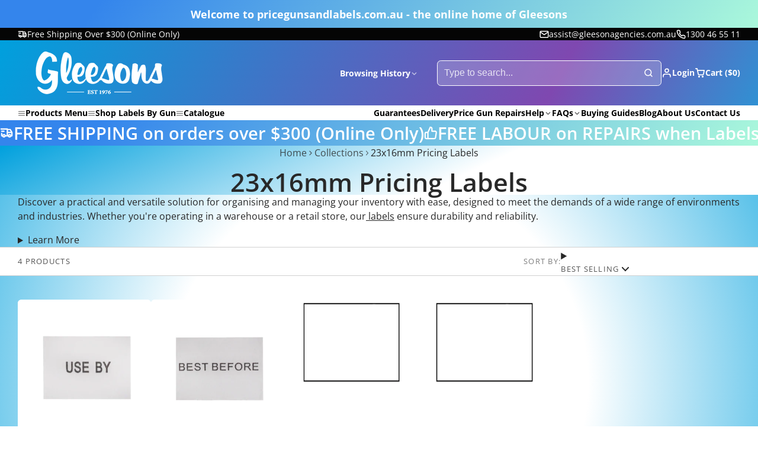

--- FILE ---
content_type: text/html; charset=utf-8
request_url: https://www.pricegunsandlabels.com.au/collections/23x16mm-pricing-labels
body_size: 51194
content:
<!doctype html>
<html class="no-js" lang="en">
  <head>
    <meta charset="utf-8">
    <meta http-equiv="X-UA-Compatible" content="IE=edge">
    <meta name="viewport" content="width=device-width,initial-scale=1">
    <meta name="theme-color" content="">
    <meta name="google-site-verification" content="HpxUeJPrZHkH2nYxuWP1K8eLLjgsYhPT1JAlQm5NUVE" />
    
    
      <!-- Otherwise, use the default canonical URL -->
      <link rel="canonical" href="https://www.pricegunsandlabels.com.au/collections/23x16mm-pricing-labels">
    
    

    <link rel="preconnect" href="https://cdn.shopify.com" crossorigin><link rel="icon" type="image/png" href="//www.pricegunsandlabels.com.au/cdn/shop/files/favicon-transparent_32x32.png?v=1701755573"><link rel="preconnect" href="https://fonts.shopifycdn.com" crossorigin><title>
      23x16mm Pricing Labels – Durable Labels for Price Guns
 &ndash; Gleesons: Price Guns &amp; Labels</title>

    
      <meta name="description" content="Durable 23x16mm pricing labels for price guns and date coders. Ideal for clear, long-lasting labelling in retail and industrial environments.">
    

    

<meta property="og:site_name" content="Gleesons: Price Guns &amp; Labels">
<meta property="og:url" content="https://www.pricegunsandlabels.com.au/collections/23x16mm-pricing-labels">
<meta property="og:title" content="23x16mm Pricing Labels – Durable Labels for Price Guns">
<meta property="og:type" content="product.group">
<meta property="og:description" content="Durable 23x16mm pricing labels for price guns and date coders. Ideal for clear, long-lasting labelling in retail and industrial environments."><meta property="og:image" content="http://www.pricegunsandlabels.com.au/cdn/shop/files/pg_l-logo-white.jpg?v=1719882015">
  <meta property="og:image:secure_url" content="https://www.pricegunsandlabels.com.au/cdn/shop/files/pg_l-logo-white.jpg?v=1719882015">
  <meta property="og:image:width" content="1200">
  <meta property="og:image:height" content="628"><meta name="twitter:card" content="summary_large_image">
<meta name="twitter:title" content="23x16mm Pricing Labels – Durable Labels for Price Guns">
<meta name="twitter:description" content="Durable 23x16mm pricing labels for price guns and date coders. Ideal for clear, long-lasting labelling in retail and industrial environments.">

    <script>window.performance && window.performance.mark && window.performance.mark('shopify.content_for_header.start');</script><meta name="google-site-verification" content="8g82c_0SKTfTyemjruRq3UjI-GIdGRNw2-UMfO7oKo8">
<meta id="shopify-digital-wallet" name="shopify-digital-wallet" content="/84697022767/digital_wallets/dialog">
<meta name="shopify-requires-components" content="true" product-ids="9978082001199,9978116079919,10320439705903,10320443179311">
<meta name="shopify-checkout-api-token" content="6c76777695605006934d61a8f42ea12d">
<link rel="alternate" type="application/atom+xml" title="Feed" href="/collections/23x16mm-pricing-labels.atom" />
<link rel="alternate" type="application/json+oembed" href="https://www.pricegunsandlabels.com.au/collections/23x16mm-pricing-labels.oembed">
<script async="async" src="/checkouts/internal/preloads.js?locale=en-AU"></script>
<link rel="preconnect" href="https://shop.app" crossorigin="anonymous">
<script async="async" src="https://shop.app/checkouts/internal/preloads.js?locale=en-AU&shop_id=84697022767" crossorigin="anonymous"></script>
<script id="apple-pay-shop-capabilities" type="application/json">{"shopId":84697022767,"countryCode":"AU","currencyCode":"AUD","merchantCapabilities":["supports3DS"],"merchantId":"gid:\/\/shopify\/Shop\/84697022767","merchantName":"Gleesons: Price Guns \u0026 Labels","requiredBillingContactFields":["postalAddress","email","phone"],"requiredShippingContactFields":["postalAddress","email","phone"],"shippingType":"shipping","supportedNetworks":["visa","masterCard"],"total":{"type":"pending","label":"Gleesons: Price Guns \u0026 Labels","amount":"1.00"},"shopifyPaymentsEnabled":true,"supportsSubscriptions":true}</script>
<script id="shopify-features" type="application/json">{"accessToken":"6c76777695605006934d61a8f42ea12d","betas":["rich-media-storefront-analytics"],"domain":"www.pricegunsandlabels.com.au","predictiveSearch":true,"shopId":84697022767,"locale":"en"}</script>
<script>var Shopify = Shopify || {};
Shopify.shop = "price-guns-and-labels.myshopify.com";
Shopify.locale = "en";
Shopify.currency = {"active":"AUD","rate":"1.0"};
Shopify.country = "AU";
Shopify.theme = {"name":"Gleesons Live (updated 11JUN25)","id":177838686511,"schema_name":"Multi","schema_version":"2.0.0","theme_store_id":2337,"role":"main"};
Shopify.theme.handle = "null";
Shopify.theme.style = {"id":null,"handle":null};
Shopify.cdnHost = "www.pricegunsandlabels.com.au/cdn";
Shopify.routes = Shopify.routes || {};
Shopify.routes.root = "/";</script>
<script type="module">!function(o){(o.Shopify=o.Shopify||{}).modules=!0}(window);</script>
<script>!function(o){function n(){var o=[];function n(){o.push(Array.prototype.slice.apply(arguments))}return n.q=o,n}var t=o.Shopify=o.Shopify||{};t.loadFeatures=n(),t.autoloadFeatures=n()}(window);</script>
<script>
  window.ShopifyPay = window.ShopifyPay || {};
  window.ShopifyPay.apiHost = "shop.app\/pay";
  window.ShopifyPay.redirectState = null;
</script>
<script id="shop-js-analytics" type="application/json">{"pageType":"collection"}</script>
<script defer="defer" async type="module" src="//www.pricegunsandlabels.com.au/cdn/shopifycloud/shop-js/modules/v2/client.init-shop-cart-sync_BT-GjEfc.en.esm.js"></script>
<script defer="defer" async type="module" src="//www.pricegunsandlabels.com.au/cdn/shopifycloud/shop-js/modules/v2/chunk.common_D58fp_Oc.esm.js"></script>
<script defer="defer" async type="module" src="//www.pricegunsandlabels.com.au/cdn/shopifycloud/shop-js/modules/v2/chunk.modal_xMitdFEc.esm.js"></script>
<script type="module">
  await import("//www.pricegunsandlabels.com.au/cdn/shopifycloud/shop-js/modules/v2/client.init-shop-cart-sync_BT-GjEfc.en.esm.js");
await import("//www.pricegunsandlabels.com.au/cdn/shopifycloud/shop-js/modules/v2/chunk.common_D58fp_Oc.esm.js");
await import("//www.pricegunsandlabels.com.au/cdn/shopifycloud/shop-js/modules/v2/chunk.modal_xMitdFEc.esm.js");

  window.Shopify.SignInWithShop?.initShopCartSync?.({"fedCMEnabled":true,"windoidEnabled":true});

</script>
<script>
  window.Shopify = window.Shopify || {};
  if (!window.Shopify.featureAssets) window.Shopify.featureAssets = {};
  window.Shopify.featureAssets['shop-js'] = {"shop-cart-sync":["modules/v2/client.shop-cart-sync_DZOKe7Ll.en.esm.js","modules/v2/chunk.common_D58fp_Oc.esm.js","modules/v2/chunk.modal_xMitdFEc.esm.js"],"init-fed-cm":["modules/v2/client.init-fed-cm_B6oLuCjv.en.esm.js","modules/v2/chunk.common_D58fp_Oc.esm.js","modules/v2/chunk.modal_xMitdFEc.esm.js"],"shop-cash-offers":["modules/v2/client.shop-cash-offers_D2sdYoxE.en.esm.js","modules/v2/chunk.common_D58fp_Oc.esm.js","modules/v2/chunk.modal_xMitdFEc.esm.js"],"shop-login-button":["modules/v2/client.shop-login-button_QeVjl5Y3.en.esm.js","modules/v2/chunk.common_D58fp_Oc.esm.js","modules/v2/chunk.modal_xMitdFEc.esm.js"],"pay-button":["modules/v2/client.pay-button_DXTOsIq6.en.esm.js","modules/v2/chunk.common_D58fp_Oc.esm.js","modules/v2/chunk.modal_xMitdFEc.esm.js"],"shop-button":["modules/v2/client.shop-button_DQZHx9pm.en.esm.js","modules/v2/chunk.common_D58fp_Oc.esm.js","modules/v2/chunk.modal_xMitdFEc.esm.js"],"avatar":["modules/v2/client.avatar_BTnouDA3.en.esm.js"],"init-windoid":["modules/v2/client.init-windoid_CR1B-cfM.en.esm.js","modules/v2/chunk.common_D58fp_Oc.esm.js","modules/v2/chunk.modal_xMitdFEc.esm.js"],"init-shop-for-new-customer-accounts":["modules/v2/client.init-shop-for-new-customer-accounts_C_vY_xzh.en.esm.js","modules/v2/client.shop-login-button_QeVjl5Y3.en.esm.js","modules/v2/chunk.common_D58fp_Oc.esm.js","modules/v2/chunk.modal_xMitdFEc.esm.js"],"init-shop-email-lookup-coordinator":["modules/v2/client.init-shop-email-lookup-coordinator_BI7n9ZSv.en.esm.js","modules/v2/chunk.common_D58fp_Oc.esm.js","modules/v2/chunk.modal_xMitdFEc.esm.js"],"init-shop-cart-sync":["modules/v2/client.init-shop-cart-sync_BT-GjEfc.en.esm.js","modules/v2/chunk.common_D58fp_Oc.esm.js","modules/v2/chunk.modal_xMitdFEc.esm.js"],"shop-toast-manager":["modules/v2/client.shop-toast-manager_DiYdP3xc.en.esm.js","modules/v2/chunk.common_D58fp_Oc.esm.js","modules/v2/chunk.modal_xMitdFEc.esm.js"],"init-customer-accounts":["modules/v2/client.init-customer-accounts_D9ZNqS-Q.en.esm.js","modules/v2/client.shop-login-button_QeVjl5Y3.en.esm.js","modules/v2/chunk.common_D58fp_Oc.esm.js","modules/v2/chunk.modal_xMitdFEc.esm.js"],"init-customer-accounts-sign-up":["modules/v2/client.init-customer-accounts-sign-up_iGw4briv.en.esm.js","modules/v2/client.shop-login-button_QeVjl5Y3.en.esm.js","modules/v2/chunk.common_D58fp_Oc.esm.js","modules/v2/chunk.modal_xMitdFEc.esm.js"],"shop-follow-button":["modules/v2/client.shop-follow-button_CqMgW2wH.en.esm.js","modules/v2/chunk.common_D58fp_Oc.esm.js","modules/v2/chunk.modal_xMitdFEc.esm.js"],"checkout-modal":["modules/v2/client.checkout-modal_xHeaAweL.en.esm.js","modules/v2/chunk.common_D58fp_Oc.esm.js","modules/v2/chunk.modal_xMitdFEc.esm.js"],"shop-login":["modules/v2/client.shop-login_D91U-Q7h.en.esm.js","modules/v2/chunk.common_D58fp_Oc.esm.js","modules/v2/chunk.modal_xMitdFEc.esm.js"],"lead-capture":["modules/v2/client.lead-capture_BJmE1dJe.en.esm.js","modules/v2/chunk.common_D58fp_Oc.esm.js","modules/v2/chunk.modal_xMitdFEc.esm.js"],"payment-terms":["modules/v2/client.payment-terms_Ci9AEqFq.en.esm.js","modules/v2/chunk.common_D58fp_Oc.esm.js","modules/v2/chunk.modal_xMitdFEc.esm.js"]};
</script>
<script id="__st">var __st={"a":84697022767,"offset":37800,"reqid":"c7ea8253-898d-4fdf-96fe-272a53d3e798-1769078991","pageurl":"www.pricegunsandlabels.com.au\/collections\/23x16mm-pricing-labels","u":"20a167966edd","p":"collection","rtyp":"collection","rid":474096173359};</script>
<script>window.ShopifyPaypalV4VisibilityTracking = true;</script>
<script id="captcha-bootstrap">!function(){'use strict';const t='contact',e='account',n='new_comment',o=[[t,t],['blogs',n],['comments',n],[t,'customer']],c=[[e,'customer_login'],[e,'guest_login'],[e,'recover_customer_password'],[e,'create_customer']],r=t=>t.map((([t,e])=>`form[action*='/${t}']:not([data-nocaptcha='true']) input[name='form_type'][value='${e}']`)).join(','),a=t=>()=>t?[...document.querySelectorAll(t)].map((t=>t.form)):[];function s(){const t=[...o],e=r(t);return a(e)}const i='password',u='form_key',d=['recaptcha-v3-token','g-recaptcha-response','h-captcha-response',i],f=()=>{try{return window.sessionStorage}catch{return}},m='__shopify_v',_=t=>t.elements[u];function p(t,e,n=!1){try{const o=window.sessionStorage,c=JSON.parse(o.getItem(e)),{data:r}=function(t){const{data:e,action:n}=t;return t[m]||n?{data:e,action:n}:{data:t,action:n}}(c);for(const[e,n]of Object.entries(r))t.elements[e]&&(t.elements[e].value=n);n&&o.removeItem(e)}catch(o){console.error('form repopulation failed',{error:o})}}const l='form_type',E='cptcha';function T(t){t.dataset[E]=!0}const w=window,h=w.document,L='Shopify',v='ce_forms',y='captcha';let A=!1;((t,e)=>{const n=(g='f06e6c50-85a8-45c8-87d0-21a2b65856fe',I='https://cdn.shopify.com/shopifycloud/storefront-forms-hcaptcha/ce_storefront_forms_captcha_hcaptcha.v1.5.2.iife.js',D={infoText:'Protected by hCaptcha',privacyText:'Privacy',termsText:'Terms'},(t,e,n)=>{const o=w[L][v],c=o.bindForm;if(c)return c(t,g,e,D).then(n);var r;o.q.push([[t,g,e,D],n]),r=I,A||(h.body.append(Object.assign(h.createElement('script'),{id:'captcha-provider',async:!0,src:r})),A=!0)});var g,I,D;w[L]=w[L]||{},w[L][v]=w[L][v]||{},w[L][v].q=[],w[L][y]=w[L][y]||{},w[L][y].protect=function(t,e){n(t,void 0,e),T(t)},Object.freeze(w[L][y]),function(t,e,n,w,h,L){const[v,y,A,g]=function(t,e,n){const i=e?o:[],u=t?c:[],d=[...i,...u],f=r(d),m=r(i),_=r(d.filter((([t,e])=>n.includes(e))));return[a(f),a(m),a(_),s()]}(w,h,L),I=t=>{const e=t.target;return e instanceof HTMLFormElement?e:e&&e.form},D=t=>v().includes(t);t.addEventListener('submit',(t=>{const e=I(t);if(!e)return;const n=D(e)&&!e.dataset.hcaptchaBound&&!e.dataset.recaptchaBound,o=_(e),c=g().includes(e)&&(!o||!o.value);(n||c)&&t.preventDefault(),c&&!n&&(function(t){try{if(!f())return;!function(t){const e=f();if(!e)return;const n=_(t);if(!n)return;const o=n.value;o&&e.removeItem(o)}(t);const e=Array.from(Array(32),(()=>Math.random().toString(36)[2])).join('');!function(t,e){_(t)||t.append(Object.assign(document.createElement('input'),{type:'hidden',name:u})),t.elements[u].value=e}(t,e),function(t,e){const n=f();if(!n)return;const o=[...t.querySelectorAll(`input[type='${i}']`)].map((({name:t})=>t)),c=[...d,...o],r={};for(const[a,s]of new FormData(t).entries())c.includes(a)||(r[a]=s);n.setItem(e,JSON.stringify({[m]:1,action:t.action,data:r}))}(t,e)}catch(e){console.error('failed to persist form',e)}}(e),e.submit())}));const S=(t,e)=>{t&&!t.dataset[E]&&(n(t,e.some((e=>e===t))),T(t))};for(const o of['focusin','change'])t.addEventListener(o,(t=>{const e=I(t);D(e)&&S(e,y())}));const B=e.get('form_key'),M=e.get(l),P=B&&M;t.addEventListener('DOMContentLoaded',(()=>{const t=y();if(P)for(const e of t)e.elements[l].value===M&&p(e,B);[...new Set([...A(),...v().filter((t=>'true'===t.dataset.shopifyCaptcha))])].forEach((e=>S(e,t)))}))}(h,new URLSearchParams(w.location.search),n,t,e,['guest_login'])})(!0,!0)}();</script>
<script integrity="sha256-4kQ18oKyAcykRKYeNunJcIwy7WH5gtpwJnB7kiuLZ1E=" data-source-attribution="shopify.loadfeatures" defer="defer" src="//www.pricegunsandlabels.com.au/cdn/shopifycloud/storefront/assets/storefront/load_feature-a0a9edcb.js" crossorigin="anonymous"></script>
<script crossorigin="anonymous" defer="defer" src="//www.pricegunsandlabels.com.au/cdn/shopifycloud/storefront/assets/shopify_pay/storefront-65b4c6d7.js?v=20250812"></script>
<script data-source-attribution="shopify.dynamic_checkout.dynamic.init">var Shopify=Shopify||{};Shopify.PaymentButton=Shopify.PaymentButton||{isStorefrontPortableWallets:!0,init:function(){window.Shopify.PaymentButton.init=function(){};var t=document.createElement("script");t.src="https://www.pricegunsandlabels.com.au/cdn/shopifycloud/portable-wallets/latest/portable-wallets.en.js",t.type="module",document.head.appendChild(t)}};
</script>
<script data-source-attribution="shopify.dynamic_checkout.buyer_consent">
  function portableWalletsHideBuyerConsent(e){var t=document.getElementById("shopify-buyer-consent"),n=document.getElementById("shopify-subscription-policy-button");t&&n&&(t.classList.add("hidden"),t.setAttribute("aria-hidden","true"),n.removeEventListener("click",e))}function portableWalletsShowBuyerConsent(e){var t=document.getElementById("shopify-buyer-consent"),n=document.getElementById("shopify-subscription-policy-button");t&&n&&(t.classList.remove("hidden"),t.removeAttribute("aria-hidden"),n.addEventListener("click",e))}window.Shopify?.PaymentButton&&(window.Shopify.PaymentButton.hideBuyerConsent=portableWalletsHideBuyerConsent,window.Shopify.PaymentButton.showBuyerConsent=portableWalletsShowBuyerConsent);
</script>
<script data-source-attribution="shopify.dynamic_checkout.cart.bootstrap">document.addEventListener("DOMContentLoaded",(function(){function t(){return document.querySelector("shopify-accelerated-checkout-cart, shopify-accelerated-checkout")}if(t())Shopify.PaymentButton.init();else{new MutationObserver((function(e,n){t()&&(Shopify.PaymentButton.init(),n.disconnect())})).observe(document.body,{childList:!0,subtree:!0})}}));
</script>
<link id="shopify-accelerated-checkout-styles" rel="stylesheet" media="screen" href="https://www.pricegunsandlabels.com.au/cdn/shopifycloud/portable-wallets/latest/accelerated-checkout-backwards-compat.css" crossorigin="anonymous">
<style id="shopify-accelerated-checkout-cart">
        #shopify-buyer-consent {
  margin-top: 1em;
  display: inline-block;
  width: 100%;
}

#shopify-buyer-consent.hidden {
  display: none;
}

#shopify-subscription-policy-button {
  background: none;
  border: none;
  padding: 0;
  text-decoration: underline;
  font-size: inherit;
  cursor: pointer;
}

#shopify-subscription-policy-button::before {
  box-shadow: none;
}

      </style>

<script>window.performance && window.performance.mark && window.performance.mark('shopify.content_for_header.end');</script>
    

    

<style data-shopify>
    @font-face {
  font-family: "Open Sans";
  font-weight: 400;
  font-style: normal;
  font-display: swap;
  src: url("//www.pricegunsandlabels.com.au/cdn/fonts/open_sans/opensans_n4.c32e4d4eca5273f6d4ee95ddf54b5bbb75fc9b61.woff2") format("woff2"),
       url("//www.pricegunsandlabels.com.au/cdn/fonts/open_sans/opensans_n4.5f3406f8d94162b37bfa232b486ac93ee892406d.woff") format("woff");
}

    @font-face {
  font-family: "Open Sans";
  font-weight: 700;
  font-style: normal;
  font-display: swap;
  src: url("//www.pricegunsandlabels.com.au/cdn/fonts/open_sans/opensans_n7.a9393be1574ea8606c68f4441806b2711d0d13e4.woff2") format("woff2"),
       url("//www.pricegunsandlabels.com.au/cdn/fonts/open_sans/opensans_n7.7b8af34a6ebf52beb1a4c1d8c73ad6910ec2e553.woff") format("woff");
}

    @font-face {
  font-family: "Open Sans";
  font-weight: 400;
  font-style: italic;
  font-display: swap;
  src: url("//www.pricegunsandlabels.com.au/cdn/fonts/open_sans/opensans_i4.6f1d45f7a46916cc95c694aab32ecbf7509cbf33.woff2") format("woff2"),
       url("//www.pricegunsandlabels.com.au/cdn/fonts/open_sans/opensans_i4.4efaa52d5a57aa9a57c1556cc2b7465d18839daa.woff") format("woff");
}

    @font-face {
  font-family: "Open Sans";
  font-weight: 700;
  font-style: italic;
  font-display: swap;
  src: url("//www.pricegunsandlabels.com.au/cdn/fonts/open_sans/opensans_i7.916ced2e2ce15f7fcd95d196601a15e7b89ee9a4.woff2") format("woff2"),
       url("//www.pricegunsandlabels.com.au/cdn/fonts/open_sans/opensans_i7.99a9cff8c86ea65461de497ade3d515a98f8b32a.woff") format("woff");
}

    @font-face {
  font-family: "Open Sans";
  font-weight: 600;
  font-style: normal;
  font-display: swap;
  src: url("//www.pricegunsandlabels.com.au/cdn/fonts/open_sans/opensans_n6.15aeff3c913c3fe570c19cdfeed14ce10d09fb08.woff2") format("woff2"),
       url("//www.pricegunsandlabels.com.au/cdn/fonts/open_sans/opensans_n6.14bef14c75f8837a87f70ce22013cb146ee3e9f3.woff") format("woff");
}


        .color-scheme-main {
          
--color-scheme-box-shadow-drop: 0 5px 20px rgba(0,0,0, 0.4);
          

          --color-scheme-highlight: linear-gradient(115deg, #0055dd, #00ddd2);
          --color-scheme-pattern: #ffffff;
--color-scheme-primary-button-bg: linear-gradient(115deg, #0055dd, #00ddd2);
          --color-scheme-primary-button-bg-hover: #007baa;
          --color-scheme-primary-button-text: #ffffff;
          --color-scheme-primary-button-border: #00a0dd;
          --color-scheme-secondary-button-bg: #383838;
          --color-scheme-secondary-button-bg-hover: #1f1f1f;
          --color-scheme-secondary-button-text: #ffffff;
          --color-scheme-secondary-button-border: #202020;
          --color-scheme-icon: #383838;
          --color-scheme-links: #383838;
        }
    
        .color-scheme-invert {
          
--color-scheme-box-shadow-drop: 0 5px 20px rgba(0,0,0, 0.4);
          

          --color-scheme-highlight: linear-gradient(115deg, #3e7ae1, #3ee1dc);
          --color-scheme-pattern: #455c66;
--color-scheme-primary-button-bg: linear-gradient(115deg, #4072c7, #40c7c3);
          --color-scheme-primary-button-bg-hover: #3081a4;
          --color-scheme-primary-button-text: #ffffff;
          --color-scheme-primary-button-border: #3e8fb3;
          --color-scheme-secondary-button-bg: #ffffff;
          --color-scheme-secondary-button-bg-hover: #e6e6e6;
          --color-scheme-secondary-button-text: #4a4a4a;
          --color-scheme-secondary-button-border: #202020;
          --color-scheme-icon: #383838;
          --color-scheme-links: #383838;--color-scheme-text: #ffffff;
          --color-scheme-bg: #4a4a4a;
          --color-scheme-border: #171717;--color-scheme-bg-gradient: linear-gradient(320deg, rgba(15, 27, 47, 1) 16%, rgba(159, 162, 173, 1) 87%);
        }
    
        .color-scheme-accent {
          
--color-scheme-box-shadow-drop: 0 5px 20px rgba(0,0,0, 0.4);
          

          --color-scheme-highlight: linear-gradient(115deg, #fb3362, #fb33e7);
          --color-scheme-pattern: #9c2e9f;
--color-scheme-primary-button-bg: linear-gradient(115deg, #a62579, #7d25a6);
          --color-scheme-primary-button-bg-hover: #7c1c7a;
          --color-scheme-primary-button-text: #ffffff;
          --color-scheme-primary-button-border: #741371;
          --color-scheme-secondary-button-bg: #ffffff;
          --color-scheme-secondary-button-bg-hover: #e6e6e6;
          --color-scheme-secondary-button-text: #ae2faa;
          --color-scheme-secondary-button-border: #e2e2e2;
          --color-scheme-icon: #ffffff;
          --color-scheme-links: #ffffff;--color-scheme-text: #ffffff;
          --color-scheme-bg: #c931c4;
          --color-scheme-border: #771d74;--color-scheme-bg-gradient: linear-gradient(320deg, rgba(56, 78, 197, 1) 16%, rgba(203, 68, 194, 1) 52%, rgba(255, 201, 104, 1) 87%);
        }
    
        .color-scheme-accent2 {
          
--color-scheme-box-shadow-drop: 0 5px 20px rgba(0,0,0, 0.4);
          

          --color-scheme-highlight: linear-gradient(115deg, #3e7ae1, #3ee1dc);
          --color-scheme-pattern: #6bd7ff;
--color-scheme-primary-button-bg: linear-gradient(115deg, #ffffff, #ffffff);
          --color-scheme-primary-button-bg-hover: #e6e6e6;
          --color-scheme-primary-button-text: #3eafe1;
          --color-scheme-primary-button-border: #1c84b3;
          --color-scheme-secondary-button-bg: #ffffff;
          --color-scheme-secondary-button-bg-hover: #e6e6e6;
          --color-scheme-secondary-button-text: #3eafe1;
          --color-scheme-secondary-button-border: #cacaca;
          --color-scheme-icon: #ffffff;
          --color-scheme-links: #ffffff;--color-scheme-text: #ffffff;
          --color-scheme-bg: #3eafe1;
          --color-scheme-border: #1977a0;--color-scheme-bg-gradient: linear-gradient(127deg, rgba(52, 133, 236, 1) 13%, rgba(170, 248, 219, 1) 100%);
        }
    
        .color-scheme-scheme-588dfd7d-2d62-4de0-99ab-2d2113673e74 {
          
--color-scheme-box-shadow-drop: 0 5px 20px rgba(0,0,0, 0.4);
          

          --color-scheme-highlight: linear-gradient(115deg, #0055dd, #00ddd2);
          --color-scheme-pattern: #ffffff;
--color-scheme-primary-button-bg: linear-gradient(115deg, #0055dd, #00ddd2);
          --color-scheme-primary-button-bg-hover: #007baa;
          --color-scheme-primary-button-text: #ffffff;
          --color-scheme-primary-button-border: #00a0dd;
          --color-scheme-secondary-button-bg: #383838;
          --color-scheme-secondary-button-bg-hover: #1f1f1f;
          --color-scheme-secondary-button-text: #ffffff;
          --color-scheme-secondary-button-border: #202020;
          --color-scheme-icon: #383838;
          --color-scheme-links: #383838;--color-scheme-text: #282828;
          --color-scheme-bg: #ffffff;
          --color-scheme-border: #cccccc;--color-scheme-bg-gradient: linear-gradient(166deg, rgba(191, 231, 249, 1), rgba(255, 255, 255, 1) 99%);
        }
    
        .color-scheme-scheme-b8252f63-44b2-4da2-8386-81daca9fd4a1 {
          
--color-scheme-box-shadow-drop: 0 5px 20px rgba(0,0,0, 0.4);
          

          --color-scheme-highlight: linear-gradient(115deg, #0055dd, #00ddd2);
          --color-scheme-pattern: #ffffff;
--color-scheme-primary-button-bg: linear-gradient(115deg, #0055dd, #00ddd2);
          --color-scheme-primary-button-bg-hover: #007baa;
          --color-scheme-primary-button-text: #ffffff;
          --color-scheme-primary-button-border: #00a0dd;
          --color-scheme-secondary-button-bg: #383838;
          --color-scheme-secondary-button-bg-hover: #1f1f1f;
          --color-scheme-secondary-button-text: #ffffff;
          --color-scheme-secondary-button-border: #202020;
          --color-scheme-icon: #383838;
          --color-scheme-links: #383838;--color-scheme-text: #282828;
          --color-scheme-bg: #f7f7f7;
          --color-scheme-border: #c4c4c4;--color-scheme-bg-gradient: linear-gradient(335deg, rgba(255, 255, 255, 1) 39%, rgba(0, 160, 221, 1) 100%);
        }
    
        .color-scheme-scheme-0d51cfdc-5388-4d46-bb79-46c6d4673345 {
          
--color-scheme-box-shadow-drop: 0 5px 20px rgba(0,0,0, 0.4);
          

          --color-scheme-highlight: linear-gradient(115deg, #0055dd, #00ddd2);
          --color-scheme-pattern: #ffffff;
--color-scheme-primary-button-bg: linear-gradient(115deg, #0055dd, #00ddd2);
          --color-scheme-primary-button-bg-hover: #007baa;
          --color-scheme-primary-button-text: #ffffff;
          --color-scheme-primary-button-border: #00a0dd;
          --color-scheme-secondary-button-bg: #383838;
          --color-scheme-secondary-button-bg-hover: #1f1f1f;
          --color-scheme-secondary-button-text: #ffffff;
          --color-scheme-secondary-button-border: #202020;
          --color-scheme-icon: #383838;
          --color-scheme-links: #383838;--color-scheme-text: #282828;
          --color-scheme-bg: #ffffff;
          --color-scheme-border: #cccccc;--color-scheme-bg-gradient: linear-gradient(322deg, rgba(1, 133, 183, 1) 3%, rgba(91, 173, 239, 1) 100%);
        }
    

    :root {--glob-size-1: min(4px, 0.8vmin);
      --glob-size-2: min(8px, 1.6vmin);
      --glob-size-3: min(12px, 2.4vmin);
      --glob-size-4: min(16px, 3.2vmin);
      --glob-size-5: min(20px, 4.0vmin);
      --glob-size-6: min(24px, 4.8vmin);
      --glob-size-7: min(28px, 5.6vmin);
      --glob-size-8: min(32px, 6.4vmin);
      --glob-size-9: min(36px, 7.2vmin);
      --glob-size-10: min(40px, 8.0vmin);
      --glob-size-11: min(44px, 8.8vmin);
      --glob-size-12: min(48px, 9.6vmin);
      --glob-size-13: min(52px, 10.4vmin);
      --glob-size-14: min(56px, 11.2vmin);
      --glob-size-15: min(60px, 12.0vmin);
      --glob-size-16: min(64px, 12.8vmin);
      --glob-size-17: min(68px, 13.6vmin);
      --glob-size-18: min(72px, 14.4vmin);
      --glob-size-19: min(76px, 15.2vmin);
      --glob-size-20: min(80px, 16.0vmin);
      
    --glob-frame-size: var(--glob-size-2);
    --glob-gutter: var(--glob-size-6);

    --glob-heading-size: 36px;
    --glob-heading-letter-spacing: 0.0em;
    --glob-heading-family: "Open Sans", sans-serif;
    --glob-heading-style: normal;
    --glob-heading-weight: 600;
    --glob-heading-transform: none;

    --glob-body-family: "Open Sans", sans-serif;
    --glob-body-line-height: 1.5;
    --glob-body-size: 16px;
    --glob-body-weight: 400;
    --glob-body-bold-weight: 700;

    --glob-icon-stroke-width: 2.3px;
    
      --glob-icon-linecap: round;
      --glob-icon-linejoin: round;--color-g-text: #282828;
    --color-g-text-alpha-80: rgba(40, 40, 40, 0.8);
    --color-g-text-alpha-70: rgba(40, 40, 40, 0.7);
    --color-g-text-alpha-50: rgba(40, 40, 40, 0.5);
    --color-g-text-alpha-60: rgba(40, 40, 40, 0.6);
    --color-g-text-alpha-40: rgba(40, 40, 40, 0.4);
    --color-g-text-alpha-30: rgba(40, 40, 40, 0.3);
    --color-g-text-alpha-20: rgba(40, 40, 40, 0.2);
    --color-g-text-alpha-10: rgba(40, 40, 40, 0.1);--color-g-bg-gradient: radial-gradient(rgba(255, 255, 255, 1) 39%, rgba(0, 160, 221, 1) 100%);--color-g-bg: #f7f7f7;
    --color-g-border: #d1d1d1;
    --color-g-bg-d5: #eaeaea;
    --color-g-bg-d15: #dedede;
    --color-g-bg-alpha-0: rgba(247, 247, 247, 0);
    --color-g-bg-alpha-70: rgba(247, 247, 247, 0.7);
    --color-g-bg-border: #c4c4c4;

    --color-g-fg: #ffffff;
    --color-g-fg-alpha-70: rgba(255, 255, 255, 0.7);
    --color-g-fg-alpha-50: rgba(255, 255, 255, 0.5);
    --color-g-fg-d5: #f2f2f2;
    --color-g-fg-d10: #e6e6e6;
    --color-g-fg-d20: #cccccc;

    

    --color-g-accent: #bd56d8;
    --color-g-accent-a20: rgba(189, 86, 216, 0.2);
    --color-g-accent-a10: rgba(189, 86, 216, 0.1);
    --color-g-accent-front: #ffffff; 

    --color-g-sale: #ff0000;
    --color-g-warning: #FD7E14;
    --color-g-success: #198754;
    --color-g-danger: #DC3545;
    --color-g-star-rating: #FFA41C;
    --color-g-cart-counter-bg: #dc358b;--color-g-cart-counter-text: #ffffff;
    --color-g-wishlist: #f25268;

    --color-g-highlight: #00a0dd;

    --color-g-button-buy-it-now-text: #ffffff;
    --color-g-button-buy-it-now-bg: #505050;
    --color-g-button-buy-it-now-bg-hover: #434343;

    --color-g-product-badge-sale: #BC1C6E;--color-g-product-badge-sale-text: #ffffff;

    --color-g-product-badge-sold-out: #7D959F;--color-g-product-badge-sold-out-text: #2d2d2d;
    
    --color-g-product-badge-low-stock: #FFBA53;--color-g-product-badge-low-stock-text: #2d2d2d;

    --color-g-product-custom-badge-text: #202020;
    --color-g-product-custom-badge-bg: #eafd15;

    --color-g-header-bg: #424242;--color-g-header-gradient-bg: linear-gradient(117deg, rgba(0, 160, 221, 1), rgba(127, 72, 176, 1) 73%, rgba(48, 145, 211, 1) 100%);
    
    --color-g-header-text: #ffffff;
    --color-g-header-border: rgba(104, 104, 104, 0.5);

    --color-g-nav-dropdown-bg: #ffffff;
    --color-g-nav-dropdown-text: #383838;
    --color-g-nav-dropdown-border: rgba(56, 56, 56, 0.2);

    --color-g-footer-heading: #ffffff;
    --color-g-footer-bg: #091C25;
    --color-g-footer-text: #ffffff;

    --glob-border-radius-base: 0.4rem;
    --glob-border-radius-inner: 0.3rem;
    --glob-border-radius-sm: 0.1rem;
    --glob-border-radius-pill: 9999rem;
    --glob-border-radius-circle: 50%;

    --transition-base: 0.3s;
    --box-shadow-large: rgb(50 50 93 / 25%) 0px 50px 100px -20px, rgb(0 0 0 / 30%) 0px 30px 60px -30px;
    --container-width: 1350px;

    --glob-product-badge-text-size: 0.8rem;
    --glob-product-badge-text-transform: none;--glob-product-badge-weight: var(--glob-body-bold-weight);

    --glob-header-family: var(--glob-body-family);
--glob-header-weight: var(--glob-body-bold-weight);
--glob-header-style: var(--glob-body-style);
--glob-header-size: 0.9rem;
--glob-header-scale: 0.9;


    --glob-subheading-family: var(--glob-body-family);
--glob-subheading-weight: var(--glob-body-weight);
--glob-subheading-style: var(--glob-body-style);
--glob-subheading-size: 0.8rem;
--glob-subheading-scale: 0.8;

    --glob-subheading-transform: uppercase;
    --glob-subheading-letter-spacing: 0.1em;
    --glob-subheading-opacity: 0.8;

    --glob-button-family: var(--glob-heading-family);
--glob-button-weight: var(--glob-heading-weight);
--glob-button-style: var(--glob-heading-style);
--glob-button-size: 0.8rem;
--glob-button-scale: 0.8;

    --glob-button-transform: uppercase;
    --glob-button-letter-spacing: 0.05em;
    
    --glob-product-card-title-family: var(--glob-body-family);
--glob-product-card-title-weight: var(--glob-body-bold-weight);
--glob-product-card-title-style: var(--glob-body-style);
--glob-product-card-title-size: 0.8rem;
--glob-product-card-title-scale: 0.8;

    --glob-product-card-price-weight: normal;
    --glob-collection-card-title-family: var(--glob-body-family);
--glob-collection-card-title-weight: var(--glob-body-bold-weight);
--glob-collection-card-title-style: var(--glob-body-style);
--glob-collection-card-title-size: 0.85rem;
--glob-collection-card-title-scale: 0.85;


    --glob-article-card-title-family: var(--glob-body-family);
--glob-article-card-title-weight: var(--glob-body-weight);
--glob-article-card-title-style: var(--glob-body-style);
--glob-article-card-title-size: 1.0rem;
--glob-article-card-title-scale: 1.0;


}
</style>
<link rel="preload" as="font" href="//www.pricegunsandlabels.com.au/cdn/fonts/open_sans/opensans_n4.c32e4d4eca5273f6d4ee95ddf54b5bbb75fc9b61.woff2" type="font/woff2" crossorigin><link rel="preload" as="font" href="//www.pricegunsandlabels.com.au/cdn/fonts/open_sans/opensans_n6.15aeff3c913c3fe570c19cdfeed14ce10d09fb08.woff2" type="font/woff2" crossorigin>
<script>
    var globalLoadedStyles = {};
    function loadStyle(style) {
        if(globalLoadedStyles[style.getAttribute('href')]) {
            return;
        }
        globalLoadedStyles[style.getAttribute('href')] = true;
        if(style.media === 'print') {
            style.media = 'all';
        }
    }
    window.shopUrl = 'https://www.pricegunsandlabels.com.au';
    window.routes = {
        cart_add_url: '/cart/add',
        cart_change_url: '/cart/change',
        cart_update_url: '/cart/update',
        predictive_search_url: '/search/suggest'
    };
    window.dynamicURLs = {
        account: '/account',
        accountLogin: '/account/login',
        accountLogout: '/account/logout',
        accountRegister: '/account/register',
        accountAddresses: '/account/addresses',
        allProductsCollection: '/collections/all',
        cart: '/cart',
        cartAdd: '/cart/add',
        cartChange: '/cart/change',
        cartClear: '/cart/clear',
        cartUpdate: '/cart/update',
        contact: '/contact#contact_form',
        localization: '/localization',
        collections: '/collections',
        predictiveSearch: '/search/suggest',
        productRecommendations: '/recommendations/products',
        root: '/',
        search: '/search'
    };
    window.cartStrings = {
        error: `There was an error while updating your cart. Please try again.`,
        quantityError: `You can only add [quantity] of this item to your cart.`
    };
    window.variantStrings = {
        addToCart: `Add to cart`,
        soldOut: `Sold out`,
        unavailable: `Unavailable`,
    };
    window.accessibilityStrings = {
        imageAvailable: `Image [index] is now available in gallery view`,
        shareSuccess: `Link copied to clipboard`,
        pauseSlideshow: `Pause slideshow`,
        playSlideshow: `Play slideshow`,
    };


    Shopify.money_format = "${{amount}}";
    Shopify.formatMoney = function(cents, format) {
        if (typeof cents == 'string') { cents = cents.replace('.',''); }
        let value = '';
        const placeholderRegex = /\{\{\s*(\w+)\s*\}\}/;
        const formatString = (format || Shopify.money_format);

        function defaultOption(opt, def) {
            return (typeof opt == 'undefined' ? def : opt);
        }

        function formatWithDelimiters(number, precision, thousands, decimal) {
            precision = defaultOption(precision, 2);
            thousands = defaultOption(thousands, ',');
            decimal   = defaultOption(decimal, '.');

            if (isNaN(number) || number == null) { return 0; }

            number = (number/100.0).toFixed(precision);

            const parts   = number.split('.'),
                dollars = parts[0].replace(/(\d)(?=(\d\d\d)+(?!\d))/g, '$1' + thousands),
                cents   = parts[1] ? (decimal + parts[1]) : '';

            return dollars + cents;
        }

        switch(formatString.match(placeholderRegex)[1]) {
            case 'amount':
                value = formatWithDelimiters(cents, 2);
            break;
            case 'amount_no_decimals':
                value = formatWithDelimiters(cents, 0);
            break;
            case 'amount_with_comma_separator':
                value = formatWithDelimiters(cents, 2, '.', ',');
            break;
            case 'amount_no_decimals_with_comma_separator':
                value = formatWithDelimiters(cents, 0, '.', ',');
            break;
            case 'amount_no_decimals_with_space_separator':
                value = formatWithDelimiters(cents, 2, ' ');
            break;
        }

        return formatString.replace(placeholderRegex, value);
    };

      document.documentElement.className = document.documentElement.className.replace('no-js', 'js');
      if (Shopify.designMode) {
        document.documentElement.classList.add('shopify-design-mode');
      }
      function lazyImageOnLoad(img) {
        img.setAttribute('loaded', '');
      }

      function onScriptLoad(name) {
        switch(name) {
          case 'blaze':
            document.dispatchEvent(new CustomEvent('blaze-loaded'));
            break;
          case 'plyr':
              document.dispatchEvent(new CustomEvent('plyr-loaded'));
           break;
         }
       }

      (() => {
    const STATE_CLASSNAME_PREFIX = '!';

    const __Events = Object.freeze({
        VARIANT_UPDATE: 'variant:update',
        VARIANT_CHANGE: 'variant:change',
        VARIANT_LOADING: 'variant:loading',
        CART_ADD: 'cart:add',
        CART_ADD_FEATURE: 'cart:add-feature',
        CART_CHANGE: 'cart:change',
        CART_UPDATE: 'cart:update',
        CART_DRAWER_MUTE: 'cart-drawer:mute',
        CART_REGISTER: 'cart:register',
        CART_ERROR: 'cart:error',
        CART_NOTIFICATIONS_ENABLING: 'cart:notififications-enable',
        CART_REPLACE: 'cart:replace',
        // CART_SAVED_ITEMS_CHANGE: 'cart-saves:change',
        COLLECTION_LOADING: 'collection:loading',
        COLLECTION_CHANGE: 'collection:change',
        COLLECTION_UPDATE: 'collection:update',
        COLLECTION_FILTER_CHANGE: 'filter:change',
        COLLECTION_NAVIGATION_CHANGE: 'navigation:change',
        COLLECTION_UPDATED: 'collection_updated',
        COLLECTION_VIEW_CHANGE: 'collection:view-change',
        PRODUCT_GALLERY_SLIDE_CHANGE: 'product-gallery:slide-change',
        PRODUCT_GALLERY_EXPAND_CHANGE: 'product-gallery:expand-change',
        TOAST_NOTIFICATION: 'toast-notification:open',
        UPSELL_PRODUCTS_CHANGE: 'upsell-products:change',
        BROWSING_HISTORY_LOAD: 'browsing-history:load',
        RECOMMENDATIONS_LOADED: 'recommendations:loaded',
        SELLING_PLAN_CHANGE: 'selling-plan:change',
        HEADER_UPDATE: 'header:nav-update',
        HEADER_TOOLBAR_UPDATE: 'header:nav-toolbar-update',
        PRODUCT_COMPARE_CHANGE: 'product-compare:change',
        PRODUCT_COMPARE_UPDATE: 'product-compare:update',

        PRODUCT_BUNDLE_VARIANT_CHANGE: 'variant-selector-modal:change',
        PRODUCT_FORM_SUBMIT: 'product-form:submit',
        DARK_MODE_CHANGE: 'dark-mode:change'
    })

    const __MediaQueries = Object.freeze({
        MOBILE: window.matchMedia('(max-width:  991px)'),
        DESKTOP: window.matchMedia('(min-width: 992px)')
    })

    const __DomEvents = Object.freeze({
        MODAL_CLOSE: new CustomEvent('modal-close', {
            bubbles: true
        }),
        MODAL_OPEN: new CustomEvent('modal-open', {
            bubbles: true
        })
    })

    const __StoreConfig = Object.freeze({
        'browsingHistory': {
            type: Array,
            storage: 'local',
            limit: 10
        },
        'compare': {
            type: Array,
            storage: 'local'
        },
        // 'wishlist': {
        //     type: Array,
        //     storage: 'local'
        // },
        // 'cartSaved': {
        //     type: Array,
        //     storage: 'local'
        // },
        'newsletter': {
            type: Number,
            storage: 'local'
        },
        'close-annoncement': {
            type: Boolean,
            storage: 'session'
        },
        'age-confirm': {
            type: Boolean,
            storage: 'local'
        },
        'collection-horizontal-view': {
            type: Number,
            storage: 'local'
        },
        'dark-mode': {
            type: Number,
            storage: 'local'
        }
    })

    let componentCounter = 0;

    // TODO: move error handling to proxy
    class __Store {
        static errors = {
            missingStore(key) {
                return new Error(`store ${key} does not exists`);
            },
            setArray(key) {
                return new Error(`can't set value ${key} for Array type use add instead`)
            },
            notAnArray(key) {
                return new Error(`${key} is not an array`)
            }
        }
        constructor() {
            this._store = new Map();
            Object.entries(__StoreConfig).map(([ storeKey, options ]) => {
                const storage = window[`${options.storage}Storage`];
                const value = storage.getItem(storeKey);
                const type = options.type;
                this._store.set(storeKey, {
                    type,
                    storage,
                    limit: options.limit,
                    data: type === Array 
                        ? new Set(value ? JSON.parse(value): []) 
                        : value && type(value)
                })
            })
        }
        add(key, value) {
            try {
                const storeTarget = this._store.get(key);

                if(!storeTarget) {
                    throw __Store.errors.missingStore(key);
                } 

                if(storeTarget.type !== Array) {
                    throw __Store.errors.notAnArray(key);
                }

                this._handleStoreLimit(storeTarget);
                storeTarget.data.add(value);
                this._sync(key);
            } catch(e) {
                console.error(e);
            }
        }
        _handleStoreLimit(storeTarget) {
            if(storeTarget.limit) {
                let offset = storeTarget.limit - storeTarget.data.size;
                const values = storeTarget.data.values();
                while(offset <= 0) {
                    let current = values.next();
                    storeTarget.data.delete(current.value);
                    offset++;
                }
            }
        }
        set(key, value) {
            try {
                const storeTarget = this._store.get(key);

                if(!storeTarget) {
                    throw __Store.errors.missingStore(key);
                }

                if(storeTarget.type === Array) {
                    throw __Store.errors.setArray(key);
                }

                storeTarget.data = value;
                this._sync(key);
            } catch(e) {
                console.error(e.message);
            }
        }
        get(key) {
            try {
                const storeTarget = this._store.get(key);

                if(!storeTarget) {
                    throw __Store.errors.missingStore(key);
                }

                if(storeTarget.data === null) {
                    return null;
                }

                return storeTarget.type === Array
                    ? Array.from(storeTarget.data)
                    : storeTarget.type(storeTarget.data);

            } catch(e) {
                console.error(e);
            }
        }

        has(key, value) {
            try {
                const storeTarget = this._store.get(key);
                if(!storeTarget) {
                    throw __Store.errors.missingStore(key);
                }
                if(storeTarget.type !== Array) {
                    throw __Store.errors.notAnArray(key);
                }
                return storeTarget.data.has(value);
            } catch (e) {
                console.error(e);
            }
        }

        remove(key, value) {
            try {
                const storeTarget = this._store.get(key);
                if(!storeTarget) {
                    throw __Store.errors.missingStore(key);
                }
                if(storeTarget.type === Array) {
                    storeTarget.data.delete(value);
                } else {
                    storeTarget.value = null;
                }
                this._sync(key);
            } catch(e) {
                console.error(e);
            }
        }

        clear(key) {
            try {
                const storeTarget = this._store.get(key);
                if(!storeTarget) {
                    throw __Store.errors.missingStore(key);
                }
                if(storeTarget.type === Array) {
                    storeTarget.data.clear();
                } else {
                    throw __Store.errors.notAnArray(key);
                }
                this._sync(key);
            } catch(e) {
                console.error(e);
            }
        }

        _sync(key) {
            // none-blocking storage write
            setTimeout(() => {
                const target = this._store.get(key);
                target.storage.setItem(key, target.type === Array ? JSON.stringify(Array.from(target.data)) : target.data);
            }, 20);
        }
    }

    class __PubSub {
        constructor() {
            this._subs = new Map();
        }
        subscribe(event, callback, options, sig) {
            if(!this._subs.has(event)) {
                this._subs.set(event, new Set());
            }
            const sub = {
                callback,
                sectionId: options.sectionId,
                once: options.once,
                global: options.global,
                sig
            }
            this._subs.get(event).add(sub);
            return sub;
        }
        unsubscribe(event, sub) {
            if(this._subs.has(event)) {
                this._subs.get(event)?.delete(sub);
            }
        }
        publish(event, data, sectionId, sig) {
            if(this._subs.has(event)) {
                this._subs.get(event).forEach(sub => {
                    const isSelfPublish = sub.sig === sig; // avoid circular publishing
                    const isGlobalOrSection = sub.sectionId === sectionId || sub.global; 
                    if(isGlobalOrSection && !isSelfPublish) {
                        sub.callback(data);
                        if(sub.once) {
                            this.unsubscribe(event, sub);
                        }
                    }
                });
            }
        }
    }

    const pubSub = new __PubSub();

    class __Cache {
        constructor() {
            this._cache = new Map();
        }
        set(key, value) {
            this._cache.set(key, value);
        }
        get(key) {
            return this._cache.get(key);
        }
        has(key) {
            return this._cache.has(key);
        }
        delete(key) {
            this._cache.delete(key);
        }
        clear() {
            this._cache.clear();
        }
    }

    const __Utils = Object.freeze({
        isFunction: (x) => {
            return Object.prototype.toString.call(x) == '[object Function]';
        },
        debounce: (fn, wait) => {
            let t;
            return (...args) => {
                clearTimeout(t);
                t = setTimeout(() => fn.apply(this, args), wait);
            }
        },
        parseHTML: (text) => {
            return new DOMParser().parseFromString(text, 'text/html');
        },
        fetchHTML: (URL) => {
            return fetch(URL)
                .then(res => res.text())
                .then(text => __Utils.parseHTML(text))
                .catch(e => console.error(e));
        },
        $active: (el, state = true) => {
            __Utils.$state(el, 'active', state);
        },
        $loading: (el, state = true) => {
            __Utils.$state(el, 'loading', state);
        },
        $state: (el, name, state = true) => {
            el.classList.toggle(`${STATE_CLASSNAME_PREFIX}${name}`, state)
        },
        $fetch: async (URL, options) => {
            try {
                if(__Utils.isFunction(options?.before)) {
                    options.before();
                }

                let [cleanURL, existedParams] = URL.split('?');

                let params = '';
                if(options?.params || options.sectionId) {
                    params = !!(options.params instanceof URLSearchParams)
                        ? options.params
                        : new URLSearchParams(options.params || '');
                    
                    if(options.sectionId) {
                        params.append('section_id', options.sectionId);
                    }

                    params = params.toString();
                }


                // TODO: this logic should be refactored ASAP
                params = [existedParams, params]
                    .filter(Boolean)
                    .join('&');

                if(params) {
                    params = `?${params}`;
                }

                const res = await fetch(`${cleanURL}${params}`);
                if(options?.nullOn404 && res.status === 404) {
                    if(__Utils.isFunction(options?.after)) {
                        options.after();
                    }
                    return null;
                }
                const doc = await res.text();
                if(__Utils.isFunction(options?.after)) {
                    options.after();
                }
                const $doc = __Utils.parseHTML(doc); 
                return options?.selectAll ? 
                    Array.from($doc.querySelectorAll(options.selectAll)) : 
                    options?.select ? $doc.querySelector(options.select) : $doc;

            } catch (error) {
                console.error(error);
                if(__Utils.isFunction(options?.after)) {
                    options.after();
                }
            }
        },
        $hide: (el) => {
            el.setAttribute('hidden', '');
        },
        $show: (el) => {
            el.removeAttribute('hidden');
        },
        $classListTemp: (element, className, time = 1000) => {
            element.classList.add(className);
            setTimeout(() => element.classList.remove(className), time)
        },
        $isEmpty: (el) => {
            if(!el) {
                return;
            }
            if(el.content) {
                el = el.content;
            }
            return el.textContent.trim() === '';
        },
        $isHidden: el => el.hasAttribute('hidden'),
        $clone: el => {
            if(el.content) {
                return el.content.cloneNode(true);
            }
            return el.cloneNode(true);
        },
        $isEqual: (a, b) => a.isEqualNode(b),
        $toggleDisplay: (el, state) => {
            if(state === undefined) {
                __Utils.$isHidden(el) ? __Utils.$show(el) : __Utils.$hide(el);
                return;
            }

            state ? __Utils.$show(el) : __Utils.$hide(el);
        },
        $replaceContent: (from, to) => {
            const target = to.content || to;
            if(!__Utils.$isEqual(from, target)) {
                from.replaceChildren(...target.cloneNode(true).childNodes);
            }
        },
        $JSON : el => JSON.parse(el.textContent)
    });

    class __CoreComponent extends HTMLElement {
        constructor() {
            super();
            this.sectionId = this.getAttribute('section-id');
            this._elements = new Map();
            this._props = new Map();
            this._subs = new Map();
            this._$parentSection = null;
            this.__sig = `${this.tagName}-${componentCounter}`;
            componentCounter++; 
        }
        connectedCallback() {
            this._handleElements();
            if(!this.sectionId) {
                console.warn(`section-id not found in <${this.tagName.toLocaleLowerCase()}> component`);
            }
            if(__Utils.isFunction(this.render)) {
                this.render();
            }
        }
        _handleElements() {
            
            if(!this.elements) {
                return;
            }

            if(this.elements.$ && Array.isArray(this.elements.$)) {
                this.elements.$.map(el => {
                    this.elements[el] = Array.isArray(el) ? [`[data-element="${el}"]`] : `[data-element="${el}"]`;
                })
                delete this.elements.$;
            }

            for(const [key, value] of Object.entries(this.elements)) {
                if(key.startsWith('$') && value === true) {
                    this.elements[key.substr(1)] = key;
                    delete this.elements[key];
                }
            }
        }
        _setElementEvents(el, events) {
            const eventsMap = new Map();
            Object.entries(events).map(([event, callback]) => {
                callback = callback.bind(this);
                eventsMap.set(event, callback);
                if(Array.isArray(el)) {
                    el.forEach(el => {
                        el.addEventListener(event, callback);
                    })
                } else {
                    el.addEventListener(event, callback);
                }
            });
            return eventsMap;
        }
        $(el, events) {
            if(typeof el === 'object') {
                this._elements.set('__root__', {
                    node: this,
                    events: this._setElementEvents(this, el)
                })
                return;
            }

            const selector = this.elements[el];

            if(!selector) {
                console.error(`element ${el} not found in <${this.tagName.toLocaleLowerCase()}>`);
                return;
            }

            if(this._elements.has(el) && this._elements.get(el).node.isConnected === false) {
                this.$remove(el);
            }

            if(!this._elements.has(el)) {
                let elEvents = null;

                const node = this._selectElement(selector);
                
                if(!node) {
                    return null;
                }

                if(typeof events === 'object' && node) {
                    elEvents = this._setElementEvents(node, events);
                }

                this._elements.set(el, {
                    node,
                    events: elEvents
                });
            }

            return this._elements.get(el).node;
        }

        $remove(el) {
            if(!this._elements.has(el)) {
                return;
            }
            this._clearElementEvents(this._elements.get(el));
            this._elements.get(el).node.remove();
            this._elements.get(el).node = null;
            this._elements.delete(el);
        }

        _selectElement(selector) {
            if(Array.isArray(selector)) {
                return Array.from(this.querySelectorAll(this._parseSelector(selector[0])));
            }
            return this.querySelector(this._parseSelector(selector));
        }
        _parseSelector(selector) {
            if(selector.startsWith('$')) {
                return `[data-element="${selector.substr(1)}"]`
            }
            return selector;
        }
        prop(name) {
            const valueType = this.propTypes[name];
            if(!valueType) {
                console.error(`prop ${name} not found in <${this.tagName.toLocaleLowerCase()}>`);
                return;
            }
            if(!this._props.has(name)) {
                this._props.set(name, 
                    valueType === Number ? Number(this.getAttribute(name)) :
                    valueType === Boolean ? this.hasAttribute(name) :
                    this.getAttribute(name)
                )
            }
            return this._props.get(name);
        }
        setProp(name, value='') {
            this.prop(name);
            if(!this._props.has(name)) {
                console.warn(`prop ${name} does not exists in ${this.tagName}`);
                return;
            }
            this.setAttribute(name, value);
            this._props.set(name, value);
        }
        sub(event, callback, options) {
            if(!this.sectionId) {
                console.warn(`section-id not found in <${this.tagName.toLocaleLowerCase()}> component subscription for '${event}' will be ignored`);
                return;
            }
            callback = callback.bind(this);
            if(!this._subs.has(event)) {
                const sub = pubSub.subscribe(event, callback, {
                    sectionId: this.sectionId,
                    ...options
                }, this.__sig);
                this._subs.set(event, sub);
            }
        }
        unsub(event) {
            if(this._subs.has(event)) {
                const sub = this._subs.get(event);
                this._subs.delete(event);
                pubSub.unsubscribe(event, sub);
            }
        }
        pub(event, data) {
            pubSub.publish(event, data, this.sectionId, this.__sig);
        }

        _clearElementEvents(el) {
            const { node, events } = el;

            if(node && events) {
                events.forEach((callback, event) => {
                    if(Array.isArray(node)) {
                        node.forEach(n => {
                            n.removeEventListener(event, callback);
                        })
                    } else {
                        node.removeEventListener(event, callback);
                    }
                    events.delete(event);
                })
            }

        }

        updateContentFrom(doc) {
            if(!this.id) {
                console.error(`<${this.tagName}> must have unique id to update the content`);
                return;
            }
            const foreign = doc.getElementById(this.id);
            if(!foreign) {
                console.error(`provided content does not contain the same id as <${this.tagName}>`);
                return;
            }
            __Utils.$replaceContent(this, foreign);
        }

        disconnectedCallback() {
            this._subs.forEach((sub, event) => {
                this.unsub(event, sub);
            });
            this._elements.forEach(this._clearElementEvents.bind(this));
            this._elements.clear();
            if(__Utils.isFunction(this.destroy)) {
                this.destroy();
            };
        }

        get $section() {
            if(!this._$parentSection) {
                this._$parentSection = document.getElementById(`shopify-section-${this.sectionId}`);
            }
            return this._$parentSection;
        }
    }

    window.Global = Object.freeze({
        Core: __CoreComponent,
        Utils: __Utils,
        Events: __Events,
        DOMEvents: __DomEvents,
        Cache: new __Cache(),
        Store: new __Store(),
        MediaQueries: __MediaQueries,
        onBlazeLoad: (callback) => {
            if(window.BlazeSlider) {
                callback();
            } else {
                document.addEventListener('blaze-loaded', callback, { once: true })
            }
        },
        onPlyrLoad: (callback) => {
            if(window.Plyr) {
                callback();
            } else {
                document.addEventListener('plyr-loaded', callback, { once: true })
            }
        }
    })
})()

</script>
  
    <script src="//www.pricegunsandlabels.com.au/cdn/shop/t/25/assets/blaze.js?v=153689078487321480981747269447" onload="onScriptLoad('blaze')" defer></script>
    <script src="//www.pricegunsandlabels.com.au/cdn/shop/t/25/assets/plyr.js?v=81239015460531390391747269508" onload="onScriptLoad('plyr')" defer></script>
  

  <link href="//www.pricegunsandlabels.com.au/cdn/shop/t/25/assets/core.css?v=84388414456332921761747269470" rel="stylesheet" type="text/css" media="all" />

  <link href="//www.pricegunsandlabels.com.au/cdn/shop/t/25/assets/custom-fields.css?v=22656201399655097251747269472" rel="stylesheet" type="text/css" media="all" />
<script src="https://cdnjs.cloudflare.com/ajax/libs/jquery/3.6.0/jquery.min.js" integrity="sha512-894YE6QWD5I59HgZOGReFYm4dnWc1Qt5NtvYSaNcOP+u1T9qYdvdihz0PPSiiqn/+/3e7Jo4EaG7TubfWGUrMQ==" crossorigin="anonymous" referrerpolicy="no-referrer"></script>
<script src="//www.pricegunsandlabels.com.au/cdn/shop/t/25/assets/custom-fields-widgets.js?v=2706296677974789471747269471" defer="defer"></script>
<link href='https://fonts.googleapis.com/css?family=Lato:300,400,700,900|Manjari:400,700|Nunito:300,400,600,700,800|Roboto:300,400,500,700,900&display=swap' rel='stylesheet'>
                                   <link rel='stylesheet' href='https://www.reorder.veliora.com/css/re-order.css?v=2025-12-12 04:10:46'>
<!-- BEGIN app block: shopify://apps/nabu-redirect-manager/blocks/script-block/1ec76215-4f32-4e94-950a-ce6073ea1b48 -->

<script>
    (function() {
        const storageKeyMap = {
            redirectChain: 'ADNABU_REDIRECT_CHAIN',
            redirectLog: 'ADNABU_REDIRECT_LOG',
            debugMode: 'ADNABU_REDIRECT_DEBUG_MODE',
            sessionId: 'ADNABU_REDIRECT_MANAGER_SESSION_ID',
        }

        const redirectConfig = {
            mappings: [],
            apiEndpoint: "https://nabu-seo.adnabu.com/flux",
            shopId: "price-guns-and-labels.myshopify.com",
            debugMode: localStorage.getItem(storageKeyMap.debugMode) || false,
        };

        // Utility functions
        function log(message, data = null) {
            if (redirectConfig.debugMode) {
                console.log('[Nabu Redirect Manager]', message, data);
            }
        }
        
        function generateUUID() {
            return 'xxxxxxxx-xxxx-4xxx-yxxx-xxxxxxxxxxxx'.replace(/[xy]/g, function(c) {
                var r = Math.random() * 16 | 0, v = c == 'x' ? r : (r & 0x3 | 0x8);
                return v.toString(16);
            });
        }

        // Session ID management functions
        function getSessionId() {
            let sessionId = sessionStorage.getItem(storageKeyMap.sessionId);
            if (!sessionId) {
                sessionId = generateUUID();
                sessionStorage.setItem(storageKeyMap.sessionId, sessionId);
                log('New session ID generated', sessionId);
            }
            return sessionId;
        }
    
        function clearSessionId() {
            sessionStorage.removeItem(storageKeyMap.sessionId);
            log('Session ID cleared');
        }

        function sendLogs(endpoint, logData) {
            if (!endpoint || !logData) return;

            // Use sendBeacon for better reliability, especially during page unload/redirect
            if (navigator.sendBeacon) {
                const blob = new Blob([JSON.stringify(logData)], { type: 'application/json' });
                const success = navigator.sendBeacon(endpoint, blob);
                if (success) {
                    log('Log sent successfully via sendBeacon');
                    localStorage.removeItem(storageKeyMap.redirectLog);
                } else {
                    log('Failed to send log via sendBeacon');
                }
            } else {
                // Fallback to XMLHttpRequest for older browsers
                var xhr = new XMLHttpRequest();
                xhr.open("POST", endpoint, true);
                xhr.setRequestHeader("Content-Type", "application/json");
                xhr.onreadystatechange = function() {
                    if (xhr.readyState === 4) {
                        if (xhr.status === 200) {
                            log('Log sent successfully via XHR fallback');
                            localStorage.removeItem(storageKeyMap.redirectLog);
                        } else {
                            log('Failed to send log via XHR fallback', xhr.status);
                        }
                    }
                };
                xhr.send(JSON.stringify(logData));
            }
        }
    
        function containsValidDomain(url) {
            const regex = /^(https?:\/\/)?(www\.)?([a-zA-Z0-9-]+\.)+[a-zA-Z]{2,}/;
            return regex.test(url);
        }
    
        function patternMatchesPath(pattern, path, caseInsensitive) {
            // Used when there is no query in the pattern 
            let regex;
            const isRegexPattern = pattern.startsWith('^');
    
            if (isRegexPattern) {
                regex = new RegExp(pattern, caseInsensitive ? 'i' : '');
            } else {
                // Convert wildcard pattern to regex - make wildcards capturing groups
                const regexPattern = '^' + pattern.replace(/\$([0-9]+)/g, '([^/]+)').replace(/\*/g, '(.*)') + '/?$';
                regex = new RegExp(regexPattern, caseInsensitive ? 'i' : '');
            }
            return path.match(regex);
        }
    
        function patternMatchesPathWithQuery(pattern, path, caseInsensitive) {
            const isRegexPattern = pattern.startsWith('^');
    
            if (isRegexPattern) {
                const regex = new RegExp(pattern, caseInsensitive ? 'i' : '');
                return path.match(regex);
            }
    
            // Split pattern and path into base path and query parts
            const [patternBase, patternQuery] = pattern.split('?');
            const [pathBase, pathQuery] = path.split('?');
    
            // Check base path match first
            const baseRegex = '^' + patternBase
                .replace(/[.+^{}()|[\]\\]/g, '\\$&')  // Escape special regex chars
                .replace(/\$([0-9]+)/g, '([^/]+)')   // Handle $1, $2, etc. placeholders
                .replace(/\*/g, '(.*)') + '/?$';  // Handle wildcards as capturing groups
            
            const baseMatch = pathBase.match(new RegExp(baseRegex, caseInsensitive ? 'i' : ''));
            if (!baseMatch) {
                return null;
            }
    
            // If no query in pattern, but query in path, still match base path
            if (!patternQuery) {
                return baseMatch;
            }
    
            // If pattern has query but path doesn't, no match
            if (!pathQuery) {
                return null;
            }
    
            // Parse query parameters from both pattern and path
            function parseQueryParams(queryString) {
                const params = {};
                if (!queryString) return params;
                
                queryString.split('&').forEach(param => {
                    const [key, value] = param.split('=');
                    if (key) {
                        params[decodeURIComponent(key)] = value ? decodeURIComponent(value) : '';
                    }
                });
                return params;
            }
    
            const patternParams = parseQueryParams(patternQuery);
            const pathParams = parseQueryParams(pathQuery);
    
            // Check if all pattern query parameters match
            for (const [key, patternValue] of Object.entries(patternParams)) {
                const pathValue = pathParams[key];
                
                // If key doesn't exist in path, no match
                if (pathValue === undefined) {
                    return null;
                }
    
                // Create regex for the parameter value (handle wildcards and placeholders)
                let valueRegex = '^' + patternValue
                    .replace(/[.+^{}()|[\]\\]/g, '\\$&')  // Escape special regex chars
                    .replace(/\$([0-9]+)/g, '(.+)')     // Handle $1, $2, etc. placeholders
                    .replace(/\*/g, '(.*)') + '$';      // Handle wildcards as capturing groups
    
                const valueMatch = pathValue.match(new RegExp(valueRegex, caseInsensitive ? 'i' : ''));
                if (!valueMatch) {
                    return null;
                }
    
                // Merge any captured groups from query parameter matches
                if (valueMatch.length > 1) {
                    baseMatch.push(...valueMatch.slice(1));
                }
            }
    
            return baseMatch;
        }
    
        function smartPatternMatch(pattern, path, caseInsensitive) {
            // Check if either pattern or path contains query parameters
            const patternHasQuery = pattern.includes('?');
            const pathHasQuery = path.includes('?');
            
            // If either has query parameters, use the query-aware function
            if (patternHasQuery || pathHasQuery) {
                return patternMatchesPathWithQuery(pattern, path, caseInsensitive);
            }
            
            // Otherwise, use the simpler function
            return patternMatchesPath(pattern, path, caseInsensitive);
        }

        function getEventType(pattern) {
            // Determine event type based on whether pattern starts with ^
            return pattern.startsWith('^') ? 'REGEX_REDIRECT' : 'WILDCARD_REDIRECT';
        }
    
        function parseQueryParams(queryString) {
            const params = {};
            if (!queryString) return params;
            
            queryString.split('&').forEach(param => {
                const [key, value] = param.split('=');
                if (key) {
                    params[decodeURIComponent(key)] = value ? decodeURIComponent(value) : '';
                }
            });
            return params;
        }
    
        function buildQueryString(params) {
            const queryParts = [];
            for (const [key, value] of Object.entries(params)) {
                if (value === '') {
                    queryParts.push(encodeURIComponent(key));
                } else {
                    queryParts.push(encodeURIComponent(key) + '=' + encodeURIComponent(value));
                }
            }
            return queryParts.join('&');
        }
    
        function handleRedirect(path, target, match) {
            // First, handle $n pattern replacements
            const usedGroups = new Set();
            target = target.replace(/\$(\d+)/g, function(_, groupIndex) {
                const index = parseInt(groupIndex);
                usedGroups.add(index);
                return match[index] || '';
            });
            
            // Then handle wildcard (*) replacements with remaining capture groups
            let wildcardGroupIndex = 1;
            target = target.replace(/\*/g, function() {
                // Find next unused capture group
                while (usedGroups.has(wildcardGroupIndex) && wildcardGroupIndex < match.length) {
                    wildcardGroupIndex++;
                }
                const replacement = match[wildcardGroupIndex] || '';
                wildcardGroupIndex++;
                return replacement;
            });
            
            // Now handle query parameter merging
            const [currentPathBase, currentQuery] = path.split('?');
            const [targetBase, targetQuery] = target.split('?');
            
            // If no query parameters in current path, return target as is
            if (!currentQuery) {
                return target;
            }
            
            const currentParams = parseQueryParams(currentQuery);
            const targetParams = parseQueryParams(targetQuery);
            
            // Merge parameters with target taking precedence (target overrides current)
            const mergedParams = { ...currentParams, ...targetParams };
            
            // Build final target with merged query parameters
            const mergedQuery = buildQueryString(mergedParams);
            return targetBase + (mergedQuery ? '?' + mergedQuery : '');
        }
    
        function isPageNotFound() {
            // Multiple ways to detect 404 pages
            return document.title.toLowerCase().includes('404') || 
                    document.title.toLowerCase().includes('not found') ||
                    window.location.pathname.includes('404') ||
                    document.body.classList.contains('template-404') ||
                    document.querySelector('.template-404') !== null;
        }
    
        function getRedirectChain() {
            const chainData = sessionStorage.getItem(storageKeyMap.redirectChain);
            if (!chainData) {
                return { urls: [], count: 0, sessionId: getSessionId() };
            }
            try {
                const chain = JSON.parse(chainData);
                // Ensure we use the persistent session ID
                chain.sessionId = getSessionId();
                return chain;
            } catch (e) {
                log('Error parsing redirect chain, resetting', e);
                return { urls: [], count: 0, sessionId: getSessionId() };
            }
        }
    
        function updateRedirectChain(url) {
            const chain = getRedirectChain();
            chain.urls.push(url);
            chain.count++;
            sessionStorage.setItem(storageKeyMap.redirectChain, JSON.stringify(chain));
            return chain;
        }
    
        function clearRedirectChain() {
            sessionStorage.removeItem(storageKeyMap.redirectChain);
        }
    
        function isCircularRedirect(targetUrl, chain) {
            // Check if we've already visited this URL in the current chain
            return chain.urls.includes(targetUrl);
        }
    
        function hasExceededRedirectLimit(chain) {
            const MAX_REDIRECTS = 5;
            return chain.count >= MAX_REDIRECTS;
        }
    
        function getSanitizedCurrentPath() {
            let currentPath = window.location.pathname;
            
            // Remove trailing slash from currentPath (except for root path)
            if (currentPath.length > 1 && currentPath.endsWith('/')) {
                currentPath = currentPath.slice(0, -1);
            }
            
            return currentPath;
        }
    
        function handle404Redirects() {
            const currentPath = getSanitizedCurrentPath();
            const queryParams = window.location.search;
            const fullPath = currentPath + queryParams;
            const currentUrl = window.location.origin + fullPath;
            const locationHref = window.location.href;
    
            // Get current redirect chain
            const redirectChain = getRedirectChain();
    
            // Create log entry
            let redirectLog = {
                'from_url': fullPath,
                'from_path': currentPath,
                'full_path': locationHref,
                'session_id': redirectChain.sessionId,
                'referrer': document.referrer,
                'timestamp': Date.now() / 1000,
                'shop_id': redirectConfig.shopId,
                'user_agent': navigator.userAgent,
                'market_country_code': Shopify.country,
                'market_locale': Shopify.locale,
            };
    
            log('Checking for redirects', {
                path: fullPath, 
                is404: isPageNotFound(), 
                redirectChain: redirectChain
            });
    
            // Only process redirects if this is a 404 page
            if (isPageNotFound() && redirectConfig.mappings && Array.isArray(redirectConfig.mappings)) {
                log('Processing 404 redirects');
    
                // Check if we've exceeded the redirect limit
                if (hasExceededRedirectLimit(redirectChain)) {
                    log('Redirect limit exceeded, breaking chain', redirectChain);
                    redirectLog['event_type'] = "CIRCULAR_REDIRECT_DETECTED";
                    redirectLog['redirect_id'] = null;
                    redirectLog['matched_regex'] = null;
                    redirectLog['to_url'] = null;
                    redirectLog['error'] = 'redirect_limit_exceeded';
                    redirectLog['success'] = false;
                    sendLogs(redirectConfig.apiEndpoint, redirectLog);
                    clearRedirectChain();
                    return;
                }
    
                // Iterate through redirect mappings
                for (const mapping of redirectConfig.mappings) {
                    const pattern = mapping.pattern;
                    if (!pattern) continue;
                    const redirectId = mapping.redirect_id;
                    const caseInsensitive = mapping.case_insensitive || false;
                    const match = smartPatternMatch(pattern, fullPath, caseInsensitive);

                    if (match) {
                        log('Pattern matched', {pattern, match});
                        let target = mapping.target;
                        target = handleRedirect(fullPath, target, match);

                        // Handle external vs internal redirects
                        let targetUrl = target;
                        if (containsValidDomain(target)) {
                            if (!/^https?:\/\//i.test(target)) {
                                targetUrl = 'https://' + target;
                            }
                        } else {
                            // Internal redirect - construct full URL
                            targetUrl = window.location.origin + (target.startsWith('/') ? target : '/' + target);
                        }

                        // Check for circular redirect
                        if (isCircularRedirect(targetUrl, redirectChain)) {
                            log('Circular redirect detected', {
                                current: currentUrl,
                                target: targetUrl,
                                chain: redirectChain.urls
                            });
                            redirectLog['event_type'] = getEventType(pattern);
                            redirectLog['error'] = 'circular_redirect_detected';
                            redirectLog['to_url'] = targetUrl;
                            redirectLog['redirect_id'] = redirectId;
                            redirectLog['matched_regex'] = pattern;
                            redirectLog['success'] = false;
                            sendLogs(redirectConfig.apiEndpoint, redirectLog);
                            clearRedirectChain();
                            return;
                        }
    
                        // Update redirect chain before redirecting
                        updateRedirectChain(currentUrl);
    
                        // Add target to log
                        redirectLog['event_type'] = getEventType(pattern);
                        redirectLog['redirect_id'] = redirectId;
                        redirectLog['to_url'] = targetUrl;
                        redirectLog['matched_regex'] = pattern;
                        redirectLog['success'] = true;
    
                        
                        localStorage.setItem(storageKeyMap.redirectLog, JSON.stringify(redirectLog));
                        sendLogs(redirectConfig.apiEndpoint, redirectLog);
    
                        log('Redirecting to', targetUrl);
    
                        // Perform redirect
                        window.location.replace(targetUrl);
                        return;
                    }
                }
            }
    
            // No redirect found - log the 404
            if (isPageNotFound()) {
                redirectLog['event_type'] = "404_NO_REDIRECT";
                redirectLog['to_url'] = null;
                redirectLog['redirect_id'] = null;
                redirectLog['matched_regex'] = null;
                redirectLog['success'] = false;
                sendLogs(redirectConfig.apiEndpoint, redirectLog);
                clearRedirectChain();
                log('No redirect found, logging 404');
            }
        }
    
        function checkForSuccessfulRedirect() {
            // Check if there's a redirect log in localStorage (indicates successful redirect)
            const redirectLog = localStorage.getItem(storageKeyMap.redirectLog);
            if (redirectLog && !isPageNotFound()) {
                log('Successful redirect detected, sending completion log');
                sendLogs(redirectConfig.apiEndpoint, JSON.parse(redirectLog));
                
                // Clear redirect chain on successful landing
                clearRedirectChain();
                log('Redirect chain cleared after successful landing');
            }
        }
    
        // Initialize based on page type
        function init() {
            log('Redirect Manager initialized', redirectConfig);
            
            // Run redirect logic immediately
            if (isPageNotFound()) {
                // Handle 404 redirects
                handle404Redirects();
            } else {
                // Check for successful redirects
                checkForSuccessfulRedirect();
                
                // If we're on a valid page and there's no redirect log, 
                // clear any stale redirect chains (manual navigation)
                const redirectLog = localStorage.getItem(storageKeyMap.redirectLog);
                if (!redirectLog) {
                    const chain = getRedirectChain();
                    if (chain.count > 0) {
                        log('Clearing stale redirect chain due to manual navigation');
                        clearRedirectChain();
                    }
                }
            }
        }
    
        // Run when DOM is ready
        if (document.readyState === 'loading') {
            document.addEventListener('DOMContentLoaded', init);
        } else {
            init();
        }
    
        // Expose configuration update function for dynamic updates
        window.updateRedirectConfig = function(newConfig) {
            Object.assign(redirectConfig, newConfig);
            log('Configuration updated', redirectConfig);
        };
    
        // Expose redirect chain debugging functions
        window.getRedirectChainInfo = function() {
            return getRedirectChain();
        };
    
        window.clearRedirectChainDebug = function() {
            clearRedirectChain();
            log('Redirect chain cleared manually');
        };
    
        window.enableRedirectDebugMode = function() {
            localStorage.setItem(storageKeyMap.debugMode, 'true');
            redirectConfig.debugMode = true;
            log('Debug mode enabled');
        };
    
        window.disableRedirectDebugMode = function() {
            localStorage.removeItem(storageKeyMap.debugMode);
            redirectConfig.debugMode = false;
            log('Debug mode disabled');
        };

        window.getAdNabuRedirectManagerSessionId = function() {
            return getSessionId();
        };
    
        window.clearAdNabuRedirectManagerSessionId = function() {
            clearSessionId();
            log('Session ID cleared manually');
        };
})();
</script>


<!-- END app block --><!-- BEGIN app block: shopify://apps/crisp-live-chat-chatbot/blocks/app-embed/5c3cfd5f-01d4-496a-891b-f98ecf27ff08 --><script>
  if ("b7f13e4f-871a-40b3-8e6b-317f65f8ecfe") {
    let _locale = "";

    window.CRISP_READY_TRIGGER = function () {
      window.CRISP_SESSION_ID = $crisp.get("session:identifier");
      postCart();
      postCustomerID();

      // Set session segment (only after first message is sent)
      $crisp.push(["on", "message:sent", () => {
        $crisp.push(["set", "session:segments", [["shopify"]]]);
        $crisp.push(["off", "message:sent"]);
      }])
    };

    if (window?.Weglot?.getCurrentLang && typeof(typeof(Weglot?.getCurrentLang) === "function")) {
      _locale = Weglot?.getCurrentLang();
    } else if (Shopify?.locale) {
      _locale = Shopify.locale;
    }

    if (_locale) {
      CRISP_RUNTIME_CONFIG = {
        locale : _locale
      };
    }

    window.$crisp=[];
    window.CRISP_WEBSITE_ID="b7f13e4f-871a-40b3-8e6b-317f65f8ecfe";
    (function(){d=document;s=d.createElement("script");
      s.src="https://client.crisp.chat/l.js";
      s.async=1;
      d.getElementsByTagName("head")[0].appendChild(s);
    })();
  }
</script>

<!-- END app block --><script src="https://cdn.shopify.com/extensions/019bda3a-2c4a-736e-86e2-2d7eec89e258/dealeasy-202/assets/lb-dealeasy.js" type="text/javascript" defer="defer"></script>
<script src="https://cdn.shopify.com/extensions/019bc5da-5ba6-7e9a-9888-a6222a70d7c3/js-client-214/assets/pushowl-shopify.js" type="text/javascript" defer="defer"></script>
<script src="https://cdn.shopify.com/extensions/019b03f2-1cc6-73dd-a349-2821a944dacf/crisp-chatbox-14/assets/crisp.js" type="text/javascript" defer="defer"></script>
<link href="https://monorail-edge.shopifysvc.com" rel="dns-prefetch">
<script>(function(){if ("sendBeacon" in navigator && "performance" in window) {try {var session_token_from_headers = performance.getEntriesByType('navigation')[0].serverTiming.find(x => x.name == '_s').description;} catch {var session_token_from_headers = undefined;}var session_cookie_matches = document.cookie.match(/_shopify_s=([^;]*)/);var session_token_from_cookie = session_cookie_matches && session_cookie_matches.length === 2 ? session_cookie_matches[1] : "";var session_token = session_token_from_headers || session_token_from_cookie || "";function handle_abandonment_event(e) {var entries = performance.getEntries().filter(function(entry) {return /monorail-edge.shopifysvc.com/.test(entry.name);});if (!window.abandonment_tracked && entries.length === 0) {window.abandonment_tracked = true;var currentMs = Date.now();var navigation_start = performance.timing.navigationStart;var payload = {shop_id: 84697022767,url: window.location.href,navigation_start,duration: currentMs - navigation_start,session_token,page_type: "collection"};window.navigator.sendBeacon("https://monorail-edge.shopifysvc.com/v1/produce", JSON.stringify({schema_id: "online_store_buyer_site_abandonment/1.1",payload: payload,metadata: {event_created_at_ms: currentMs,event_sent_at_ms: currentMs}}));}}window.addEventListener('pagehide', handle_abandonment_event);}}());</script>
<script id="web-pixels-manager-setup">(function e(e,d,r,n,o){if(void 0===o&&(o={}),!Boolean(null===(a=null===(i=window.Shopify)||void 0===i?void 0:i.analytics)||void 0===a?void 0:a.replayQueue)){var i,a;window.Shopify=window.Shopify||{};var t=window.Shopify;t.analytics=t.analytics||{};var s=t.analytics;s.replayQueue=[],s.publish=function(e,d,r){return s.replayQueue.push([e,d,r]),!0};try{self.performance.mark("wpm:start")}catch(e){}var l=function(){var e={modern:/Edge?\/(1{2}[4-9]|1[2-9]\d|[2-9]\d{2}|\d{4,})\.\d+(\.\d+|)|Firefox\/(1{2}[4-9]|1[2-9]\d|[2-9]\d{2}|\d{4,})\.\d+(\.\d+|)|Chrom(ium|e)\/(9{2}|\d{3,})\.\d+(\.\d+|)|(Maci|X1{2}).+ Version\/(15\.\d+|(1[6-9]|[2-9]\d|\d{3,})\.\d+)([,.]\d+|)( \(\w+\)|)( Mobile\/\w+|) Safari\/|Chrome.+OPR\/(9{2}|\d{3,})\.\d+\.\d+|(CPU[ +]OS|iPhone[ +]OS|CPU[ +]iPhone|CPU IPhone OS|CPU iPad OS)[ +]+(15[._]\d+|(1[6-9]|[2-9]\d|\d{3,})[._]\d+)([._]\d+|)|Android:?[ /-](13[3-9]|1[4-9]\d|[2-9]\d{2}|\d{4,})(\.\d+|)(\.\d+|)|Android.+Firefox\/(13[5-9]|1[4-9]\d|[2-9]\d{2}|\d{4,})\.\d+(\.\d+|)|Android.+Chrom(ium|e)\/(13[3-9]|1[4-9]\d|[2-9]\d{2}|\d{4,})\.\d+(\.\d+|)|SamsungBrowser\/([2-9]\d|\d{3,})\.\d+/,legacy:/Edge?\/(1[6-9]|[2-9]\d|\d{3,})\.\d+(\.\d+|)|Firefox\/(5[4-9]|[6-9]\d|\d{3,})\.\d+(\.\d+|)|Chrom(ium|e)\/(5[1-9]|[6-9]\d|\d{3,})\.\d+(\.\d+|)([\d.]+$|.*Safari\/(?![\d.]+ Edge\/[\d.]+$))|(Maci|X1{2}).+ Version\/(10\.\d+|(1[1-9]|[2-9]\d|\d{3,})\.\d+)([,.]\d+|)( \(\w+\)|)( Mobile\/\w+|) Safari\/|Chrome.+OPR\/(3[89]|[4-9]\d|\d{3,})\.\d+\.\d+|(CPU[ +]OS|iPhone[ +]OS|CPU[ +]iPhone|CPU IPhone OS|CPU iPad OS)[ +]+(10[._]\d+|(1[1-9]|[2-9]\d|\d{3,})[._]\d+)([._]\d+|)|Android:?[ /-](13[3-9]|1[4-9]\d|[2-9]\d{2}|\d{4,})(\.\d+|)(\.\d+|)|Mobile Safari.+OPR\/([89]\d|\d{3,})\.\d+\.\d+|Android.+Firefox\/(13[5-9]|1[4-9]\d|[2-9]\d{2}|\d{4,})\.\d+(\.\d+|)|Android.+Chrom(ium|e)\/(13[3-9]|1[4-9]\d|[2-9]\d{2}|\d{4,})\.\d+(\.\d+|)|Android.+(UC? ?Browser|UCWEB|U3)[ /]?(15\.([5-9]|\d{2,})|(1[6-9]|[2-9]\d|\d{3,})\.\d+)\.\d+|SamsungBrowser\/(5\.\d+|([6-9]|\d{2,})\.\d+)|Android.+MQ{2}Browser\/(14(\.(9|\d{2,})|)|(1[5-9]|[2-9]\d|\d{3,})(\.\d+|))(\.\d+|)|K[Aa][Ii]OS\/(3\.\d+|([4-9]|\d{2,})\.\d+)(\.\d+|)/},d=e.modern,r=e.legacy,n=navigator.userAgent;return n.match(d)?"modern":n.match(r)?"legacy":"unknown"}(),u="modern"===l?"modern":"legacy",c=(null!=n?n:{modern:"",legacy:""})[u],f=function(e){return[e.baseUrl,"/wpm","/b",e.hashVersion,"modern"===e.buildTarget?"m":"l",".js"].join("")}({baseUrl:d,hashVersion:r,buildTarget:u}),m=function(e){var d=e.version,r=e.bundleTarget,n=e.surface,o=e.pageUrl,i=e.monorailEndpoint;return{emit:function(e){var a=e.status,t=e.errorMsg,s=(new Date).getTime(),l=JSON.stringify({metadata:{event_sent_at_ms:s},events:[{schema_id:"web_pixels_manager_load/3.1",payload:{version:d,bundle_target:r,page_url:o,status:a,surface:n,error_msg:t},metadata:{event_created_at_ms:s}}]});if(!i)return console&&console.warn&&console.warn("[Web Pixels Manager] No Monorail endpoint provided, skipping logging."),!1;try{return self.navigator.sendBeacon.bind(self.navigator)(i,l)}catch(e){}var u=new XMLHttpRequest;try{return u.open("POST",i,!0),u.setRequestHeader("Content-Type","text/plain"),u.send(l),!0}catch(e){return console&&console.warn&&console.warn("[Web Pixels Manager] Got an unhandled error while logging to Monorail."),!1}}}}({version:r,bundleTarget:l,surface:e.surface,pageUrl:self.location.href,monorailEndpoint:e.monorailEndpoint});try{o.browserTarget=l,function(e){var d=e.src,r=e.async,n=void 0===r||r,o=e.onload,i=e.onerror,a=e.sri,t=e.scriptDataAttributes,s=void 0===t?{}:t,l=document.createElement("script"),u=document.querySelector("head"),c=document.querySelector("body");if(l.async=n,l.src=d,a&&(l.integrity=a,l.crossOrigin="anonymous"),s)for(var f in s)if(Object.prototype.hasOwnProperty.call(s,f))try{l.dataset[f]=s[f]}catch(e){}if(o&&l.addEventListener("load",o),i&&l.addEventListener("error",i),u)u.appendChild(l);else{if(!c)throw new Error("Did not find a head or body element to append the script");c.appendChild(l)}}({src:f,async:!0,onload:function(){if(!function(){var e,d;return Boolean(null===(d=null===(e=window.Shopify)||void 0===e?void 0:e.analytics)||void 0===d?void 0:d.initialized)}()){var d=window.webPixelsManager.init(e)||void 0;if(d){var r=window.Shopify.analytics;r.replayQueue.forEach((function(e){var r=e[0],n=e[1],o=e[2];d.publishCustomEvent(r,n,o)})),r.replayQueue=[],r.publish=d.publishCustomEvent,r.visitor=d.visitor,r.initialized=!0}}},onerror:function(){return m.emit({status:"failed",errorMsg:"".concat(f," has failed to load")})},sri:function(e){var d=/^sha384-[A-Za-z0-9+/=]+$/;return"string"==typeof e&&d.test(e)}(c)?c:"",scriptDataAttributes:o}),m.emit({status:"loading"})}catch(e){m.emit({status:"failed",errorMsg:(null==e?void 0:e.message)||"Unknown error"})}}})({shopId: 84697022767,storefrontBaseUrl: "https://www.pricegunsandlabels.com.au",extensionsBaseUrl: "https://extensions.shopifycdn.com/cdn/shopifycloud/web-pixels-manager",monorailEndpoint: "https://monorail-edge.shopifysvc.com/unstable/produce_batch",surface: "storefront-renderer",enabledBetaFlags: ["2dca8a86"],webPixelsConfigList: [{"id":"770343215","configuration":"{\"config\":\"{\\\"google_tag_ids\\\":[\\\"G-YX35NRT4R0\\\",\\\"GT-W6XWDWJS\\\"],\\\"target_country\\\":\\\"AU\\\",\\\"gtag_events\\\":[{\\\"type\\\":\\\"search\\\",\\\"action_label\\\":\\\"G-YX35NRT4R0\\\"},{\\\"type\\\":\\\"begin_checkout\\\",\\\"action_label\\\":\\\"G-YX35NRT4R0\\\"},{\\\"type\\\":\\\"view_item\\\",\\\"action_label\\\":[\\\"G-YX35NRT4R0\\\",\\\"MC-8P1R0MWKCF\\\"]},{\\\"type\\\":\\\"purchase\\\",\\\"action_label\\\":[\\\"G-YX35NRT4R0\\\",\\\"MC-8P1R0MWKCF\\\"]},{\\\"type\\\":\\\"page_view\\\",\\\"action_label\\\":[\\\"G-YX35NRT4R0\\\",\\\"MC-8P1R0MWKCF\\\"]},{\\\"type\\\":\\\"add_payment_info\\\",\\\"action_label\\\":\\\"G-YX35NRT4R0\\\"},{\\\"type\\\":\\\"add_to_cart\\\",\\\"action_label\\\":\\\"G-YX35NRT4R0\\\"}],\\\"enable_monitoring_mode\\\":false}\"}","eventPayloadVersion":"v1","runtimeContext":"OPEN","scriptVersion":"b2a88bafab3e21179ed38636efcd8a93","type":"APP","apiClientId":1780363,"privacyPurposes":[],"dataSharingAdjustments":{"protectedCustomerApprovalScopes":["read_customer_address","read_customer_email","read_customer_name","read_customer_personal_data","read_customer_phone"]}},{"id":"442007855","configuration":"{\"subdomain\": \"price-guns-and-labels\"}","eventPayloadVersion":"v1","runtimeContext":"STRICT","scriptVersion":"69e1bed23f1568abe06fb9d113379033","type":"APP","apiClientId":1615517,"privacyPurposes":["ANALYTICS","MARKETING","SALE_OF_DATA"],"dataSharingAdjustments":{"protectedCustomerApprovalScopes":["read_customer_address","read_customer_email","read_customer_name","read_customer_personal_data","read_customer_phone"]}},{"id":"shopify-app-pixel","configuration":"{}","eventPayloadVersion":"v1","runtimeContext":"STRICT","scriptVersion":"0450","apiClientId":"shopify-pixel","type":"APP","privacyPurposes":["ANALYTICS","MARKETING"]},{"id":"shopify-custom-pixel","eventPayloadVersion":"v1","runtimeContext":"LAX","scriptVersion":"0450","apiClientId":"shopify-pixel","type":"CUSTOM","privacyPurposes":["ANALYTICS","MARKETING"]}],isMerchantRequest: false,initData: {"shop":{"name":"Gleesons: Price Guns \u0026 Labels","paymentSettings":{"currencyCode":"AUD"},"myshopifyDomain":"price-guns-and-labels.myshopify.com","countryCode":"AU","storefrontUrl":"https:\/\/www.pricegunsandlabels.com.au"},"customer":null,"cart":null,"checkout":null,"productVariants":[],"purchasingCompany":null},},"https://www.pricegunsandlabels.com.au/cdn","fcfee988w5aeb613cpc8e4bc33m6693e112",{"modern":"","legacy":""},{"shopId":"84697022767","storefrontBaseUrl":"https:\/\/www.pricegunsandlabels.com.au","extensionBaseUrl":"https:\/\/extensions.shopifycdn.com\/cdn\/shopifycloud\/web-pixels-manager","surface":"storefront-renderer","enabledBetaFlags":"[\"2dca8a86\"]","isMerchantRequest":"false","hashVersion":"fcfee988w5aeb613cpc8e4bc33m6693e112","publish":"custom","events":"[[\"page_viewed\",{}],[\"collection_viewed\",{\"collection\":{\"id\":\"474096173359\",\"title\":\"23x16mm Pricing Labels\",\"productVariants\":[{\"price\":{\"amount\":81.4,\"currencyCode\":\"AUD\"},\"product\":{\"title\":\"23x16mm QuikStik USE BY Freezer Grade Labels, Non-Tamper Proof - 20 Pack - Incl. Free Ink Roller\",\"vendor\":\"QuikStik\",\"id\":\"10320443179311\",\"untranslatedTitle\":\"23x16mm QuikStik USE BY Freezer Grade Labels, Non-Tamper Proof - 20 Pack - Incl. Free Ink Roller\",\"url\":\"\/products\/23x16mm-quikstik-use-by-freezer-grade-labels\",\"type\":\"\"},\"id\":\"50460255256879\",\"image\":{\"src\":\"\/\/www.pricegunsandlabels.com.au\/cdn\/shop\/files\/23x16QSUseBy_d689133d-34db-4941-a415-190971543079.jpg?v=1725411995\"},\"sku\":\"B-88026\",\"title\":\"Default Title\",\"untranslatedTitle\":\"Default Title\"},{\"price\":{\"amount\":81.4,\"currencyCode\":\"AUD\"},\"product\":{\"title\":\"23x16mm QuikStik BEST BEFORE Freezer Grade Labels, Non-Tamper Proof - 20 Pack - Incl. Free Ink Roller\",\"vendor\":\"QuikStik\",\"id\":\"10320439705903\",\"untranslatedTitle\":\"23x16mm QuikStik BEST BEFORE Freezer Grade Labels, Non-Tamper Proof - 20 Pack - Incl. Free Ink Roller\",\"url\":\"\/products\/23x16mm-quikstik-best-before-freezer-grade-labels\",\"type\":\"\"},\"id\":\"50460248703279\",\"image\":{\"src\":\"\/\/www.pricegunsandlabels.com.au\/cdn\/shop\/files\/23x16QSBestBefore.png?v=1725411839\"},\"sku\":\"B-88021\",\"title\":\"Default Title\",\"untranslatedTitle\":\"Default Title\"},{\"price\":{\"amount\":81.4,\"currencyCode\":\"AUD\"},\"product\":{\"title\":\"23x16mm QuikStik Removable Labels - 20 Pack - Incl. Free Ink Roller\",\"vendor\":\"QuikStik\",\"id\":\"9978116079919\",\"untranslatedTitle\":\"23x16mm QuikStik Removable Labels - 20 Pack - Incl. Free Ink Roller\",\"url\":\"\/products\/23x16mm-quikstik-removable-labels\",\"type\":\"\"},\"id\":\"49477705400623\",\"image\":{\"src\":\"\/\/www.pricegunsandlabels.com.au\/cdn\/shop\/files\/88008_01box.jpg?v=1715566394\"},\"sku\":\"B-88008\",\"title\":\"Default Title\",\"untranslatedTitle\":\"Default Title\"},{\"price\":{\"amount\":81.4,\"currencyCode\":\"AUD\"},\"product\":{\"title\":\"23x16mm QuikStik Permanent Labels - 20 Pack - Incl. Free Ink Roller\",\"vendor\":\"QuikStik\",\"id\":\"9978082001199\",\"untranslatedTitle\":\"23x16mm QuikStik Permanent Labels - 20 Pack - Incl. Free Ink Roller\",\"url\":\"\/products\/23x16mm-quikstik-permanent-labels\",\"type\":\"\"},\"id\":\"49477626560815\",\"image\":{\"src\":\"\/\/www.pricegunsandlabels.com.au\/cdn\/shop\/files\/88007_01box.jpg?v=1715566394\"},\"sku\":\"B-88007\",\"title\":\"Default Title\",\"untranslatedTitle\":\"Default Title\"}]}}]]"});</script><script>
  window.ShopifyAnalytics = window.ShopifyAnalytics || {};
  window.ShopifyAnalytics.meta = window.ShopifyAnalytics.meta || {};
  window.ShopifyAnalytics.meta.currency = 'AUD';
  var meta = {"products":[{"id":10320443179311,"gid":"gid:\/\/shopify\/Product\/10320443179311","vendor":"QuikStik","type":"","handle":"23x16mm-quikstik-use-by-freezer-grade-labels","variants":[{"id":50460255256879,"price":8140,"name":"23x16mm QuikStik USE BY Freezer Grade Labels, Non-Tamper Proof - 20 Pack - Incl. Free Ink Roller","public_title":null,"sku":"B-88026"}],"remote":false},{"id":10320439705903,"gid":"gid:\/\/shopify\/Product\/10320439705903","vendor":"QuikStik","type":"","handle":"23x16mm-quikstik-best-before-freezer-grade-labels","variants":[{"id":50460248703279,"price":8140,"name":"23x16mm QuikStik BEST BEFORE Freezer Grade Labels, Non-Tamper Proof - 20 Pack - Incl. Free Ink Roller","public_title":null,"sku":"B-88021"}],"remote":false},{"id":9978116079919,"gid":"gid:\/\/shopify\/Product\/9978116079919","vendor":"QuikStik","type":"","handle":"23x16mm-quikstik-removable-labels","variants":[{"id":49477705400623,"price":8140,"name":"23x16mm QuikStik Removable Labels - 20 Pack - Incl. Free Ink Roller","public_title":null,"sku":"B-88008"}],"remote":false},{"id":9978082001199,"gid":"gid:\/\/shopify\/Product\/9978082001199","vendor":"QuikStik","type":"","handle":"23x16mm-quikstik-permanent-labels","variants":[{"id":49477626560815,"price":8140,"name":"23x16mm QuikStik Permanent Labels - 20 Pack - Incl. Free Ink Roller","public_title":null,"sku":"B-88007"}],"remote":false}],"page":{"pageType":"collection","resourceType":"collection","resourceId":474096173359,"requestId":"c7ea8253-898d-4fdf-96fe-272a53d3e798-1769078991"}};
  for (var attr in meta) {
    window.ShopifyAnalytics.meta[attr] = meta[attr];
  }
</script>
<script class="analytics">
  (function () {
    var customDocumentWrite = function(content) {
      var jquery = null;

      if (window.jQuery) {
        jquery = window.jQuery;
      } else if (window.Checkout && window.Checkout.$) {
        jquery = window.Checkout.$;
      }

      if (jquery) {
        jquery('body').append(content);
      }
    };

    var hasLoggedConversion = function(token) {
      if (token) {
        return document.cookie.indexOf('loggedConversion=' + token) !== -1;
      }
      return false;
    }

    var setCookieIfConversion = function(token) {
      if (token) {
        var twoMonthsFromNow = new Date(Date.now());
        twoMonthsFromNow.setMonth(twoMonthsFromNow.getMonth() + 2);

        document.cookie = 'loggedConversion=' + token + '; expires=' + twoMonthsFromNow;
      }
    }

    var trekkie = window.ShopifyAnalytics.lib = window.trekkie = window.trekkie || [];
    if (trekkie.integrations) {
      return;
    }
    trekkie.methods = [
      'identify',
      'page',
      'ready',
      'track',
      'trackForm',
      'trackLink'
    ];
    trekkie.factory = function(method) {
      return function() {
        var args = Array.prototype.slice.call(arguments);
        args.unshift(method);
        trekkie.push(args);
        return trekkie;
      };
    };
    for (var i = 0; i < trekkie.methods.length; i++) {
      var key = trekkie.methods[i];
      trekkie[key] = trekkie.factory(key);
    }
    trekkie.load = function(config) {
      trekkie.config = config || {};
      trekkie.config.initialDocumentCookie = document.cookie;
      var first = document.getElementsByTagName('script')[0];
      var script = document.createElement('script');
      script.type = 'text/javascript';
      script.onerror = function(e) {
        var scriptFallback = document.createElement('script');
        scriptFallback.type = 'text/javascript';
        scriptFallback.onerror = function(error) {
                var Monorail = {
      produce: function produce(monorailDomain, schemaId, payload) {
        var currentMs = new Date().getTime();
        var event = {
          schema_id: schemaId,
          payload: payload,
          metadata: {
            event_created_at_ms: currentMs,
            event_sent_at_ms: currentMs
          }
        };
        return Monorail.sendRequest("https://" + monorailDomain + "/v1/produce", JSON.stringify(event));
      },
      sendRequest: function sendRequest(endpointUrl, payload) {
        // Try the sendBeacon API
        if (window && window.navigator && typeof window.navigator.sendBeacon === 'function' && typeof window.Blob === 'function' && !Monorail.isIos12()) {
          var blobData = new window.Blob([payload], {
            type: 'text/plain'
          });

          if (window.navigator.sendBeacon(endpointUrl, blobData)) {
            return true;
          } // sendBeacon was not successful

        } // XHR beacon

        var xhr = new XMLHttpRequest();

        try {
          xhr.open('POST', endpointUrl);
          xhr.setRequestHeader('Content-Type', 'text/plain');
          xhr.send(payload);
        } catch (e) {
          console.log(e);
        }

        return false;
      },
      isIos12: function isIos12() {
        return window.navigator.userAgent.lastIndexOf('iPhone; CPU iPhone OS 12_') !== -1 || window.navigator.userAgent.lastIndexOf('iPad; CPU OS 12_') !== -1;
      }
    };
    Monorail.produce('monorail-edge.shopifysvc.com',
      'trekkie_storefront_load_errors/1.1',
      {shop_id: 84697022767,
      theme_id: 177838686511,
      app_name: "storefront",
      context_url: window.location.href,
      source_url: "//www.pricegunsandlabels.com.au/cdn/s/trekkie.storefront.1bbfab421998800ff09850b62e84b8915387986d.min.js"});

        };
        scriptFallback.async = true;
        scriptFallback.src = '//www.pricegunsandlabels.com.au/cdn/s/trekkie.storefront.1bbfab421998800ff09850b62e84b8915387986d.min.js';
        first.parentNode.insertBefore(scriptFallback, first);
      };
      script.async = true;
      script.src = '//www.pricegunsandlabels.com.au/cdn/s/trekkie.storefront.1bbfab421998800ff09850b62e84b8915387986d.min.js';
      first.parentNode.insertBefore(script, first);
    };
    trekkie.load(
      {"Trekkie":{"appName":"storefront","development":false,"defaultAttributes":{"shopId":84697022767,"isMerchantRequest":null,"themeId":177838686511,"themeCityHash":"8378533093462919714","contentLanguage":"en","currency":"AUD","eventMetadataId":"1c669aff-25ae-44eb-b293-27b687dacae3"},"isServerSideCookieWritingEnabled":true,"monorailRegion":"shop_domain","enabledBetaFlags":["65f19447"]},"Session Attribution":{},"S2S":{"facebookCapiEnabled":false,"source":"trekkie-storefront-renderer","apiClientId":580111}}
    );

    var loaded = false;
    trekkie.ready(function() {
      if (loaded) return;
      loaded = true;

      window.ShopifyAnalytics.lib = window.trekkie;

      var originalDocumentWrite = document.write;
      document.write = customDocumentWrite;
      try { window.ShopifyAnalytics.merchantGoogleAnalytics.call(this); } catch(error) {};
      document.write = originalDocumentWrite;

      window.ShopifyAnalytics.lib.page(null,{"pageType":"collection","resourceType":"collection","resourceId":474096173359,"requestId":"c7ea8253-898d-4fdf-96fe-272a53d3e798-1769078991","shopifyEmitted":true});

      var match = window.location.pathname.match(/checkouts\/(.+)\/(thank_you|post_purchase)/)
      var token = match? match[1]: undefined;
      if (!hasLoggedConversion(token)) {
        setCookieIfConversion(token);
        window.ShopifyAnalytics.lib.track("Viewed Product Category",{"currency":"AUD","category":"Collection: 23x16mm-pricing-labels","collectionName":"23x16mm-pricing-labels","collectionId":474096173359,"nonInteraction":true},undefined,undefined,{"shopifyEmitted":true});
      }
    });


        var eventsListenerScript = document.createElement('script');
        eventsListenerScript.async = true;
        eventsListenerScript.src = "//www.pricegunsandlabels.com.au/cdn/shopifycloud/storefront/assets/shop_events_listener-3da45d37.js";
        document.getElementsByTagName('head')[0].appendChild(eventsListenerScript);

})();</script>
<script
  defer
  src="https://www.pricegunsandlabels.com.au/cdn/shopifycloud/perf-kit/shopify-perf-kit-3.0.4.min.js"
  data-application="storefront-renderer"
  data-shop-id="84697022767"
  data-render-region="gcp-us-central1"
  data-page-type="collection"
  data-theme-instance-id="177838686511"
  data-theme-name="Multi"
  data-theme-version="2.0.0"
  data-monorail-region="shop_domain"
  data-resource-timing-sampling-rate="10"
  data-shs="true"
  data-shs-beacon="true"
  data-shs-export-with-fetch="true"
  data-shs-logs-sample-rate="1"
  data-shs-beacon-endpoint="https://www.pricegunsandlabels.com.au/api/collect"
></script>
</head>

  
  <body class="
    color-scheme-main
    
    glob--border-radius-curved 
    glob--box-shadow-none 
    glob--hover-animation-shine
    glob--layout-align-center
    glob--card-view-caption
    
      glob--button-wide
    
    glob--spacing-md
    glob--button-underline-hover
    
    
  "><div class="lights-off"></div><svg style="display:none;" version="1.1" xmlns="http://www.w3.org/2000/svg"
xmlns:xlink="http://www.w3.org/1999/xlink">
    <defs>
        <symbol id="svg-icon-chat" fill="none" viewBox="0 0 24 24">
            <path d="M7.5 8.25h9m-9 3H12m-9.75 1.51c0 1.6 1.123 2.994 2.707 3.227 1.129.166 2.27.293 3.423.379.35.026.67.21.865.501L12 21l2.755-4.133a1.14 1.14 0 01.865-.501 48.172 48.172 0 003.423-.379c1.584-.233 2.707-1.626 2.707-3.228V6.741c0-1.602-1.123-2.995-2.707-3.228A48.394 48.394 0 0012 3c-2.392 0-4.744.175-7.043.513C3.373 3.746 2.25 5.14 2.25 6.741v6.018z" />
        </symbol>
        <symbol id="svg-icon-arrow-right" fill="none" viewBox="0 0 24 24">
           <path d="M5 12h13M12 5l7 7-7 7" />
        </symbol>
        <symbol id="svg-icon-angle-up" fill="none" viewBox="0 0 24 24">
            <path d="M18 15l-6-6-6 6"/>
        </symbol>
        <symbol id="svg-icon-angle-right" fill="none" viewBox="0 0 24 24">
            <path d="M9 18l6-6-6-6"/>
        </symbol>
        <symbol id="svg-icon-angle-down" fill="none" viewBox="0 0 24 24">
            <path d="M6 9l6 6 6-6"/>
        </symbol>
        <symbol id="svg-icon-angle-left" fill="none" viewBox="0 0 24 24">
            <path d="M15 18l-6-6 6-6"/>
        </symbol>
        <symbol id="svg-icon-user" fill="none" viewBox="0 0 24 24">
            <path d="M20 21v-2a4 4 0 0 0-4-4H8a4 4 0 0 0-4 4v2"></path><circle cx="12" cy="7" r="4"></circle>
        </symbol>
        <symbol id="svg-icon-star" fill="none" viewBox="0 0 24 24">
            <path d="M11.48 3.499a.562.562 0 011.04 0l2.125 5.111a.563.563 0 00.475.345l5.518.442c.499.04.701.663.321.988l-4.204 3.602a.563.563 0 00-.182.557l1.285 5.385a.562.562 0 01-.84.61l-4.725-2.885a.563.563 0 00-.586 0L6.982 20.54a.562.562 0 01-.84-.61l1.285-5.386a.562.562 0 00-.182-.557l-4.204-3.602a.563.563 0 01.321-.988l5.518-.442a.563.563 0 00.475-.345L11.48 3.5z" />
        </symbol>
        <symbol id="svg-icon-burger" fill="none" viewBox="0 0 24 24">
            <line x1="3" y1="12" x2="21" y2="12"></line><line x1="3" y1="6" x2="21" y2="6"></line><line x1="3" y1="18" x2="21" y2="18"></line>
        </symbol>
        <symbol id="svg-icon-magnifying-glass" fill="none" viewBox="0 0 24 24">
            <circle cx="11" cy="11" r="8"></circle><line x1="21" y1="21" x2="16.65" y2="16.65"></line>
        </symbol>
        <symbol id="svg-icon-play" fill="none" viewBox="0 0 24 24">
            <polygon points="5 3 19 12 5 21 5 3"></polygon>
        </symbol>
        <symbol id="svg-icon-pencil" fill="none" viewBox="0 0 24 24">
            <path stroke="none" d="M0 0h24v24H0z" fill="none"/>
            <path d="M7 7h-1a2 2 0 0 0 -2 2v9a2 2 0 0 0 2 2h9a2 2 0 0 0 2 -2v-1" />
            <path d="M20.385 6.585a2.1 2.1 0 0 0 -2.97 -2.97l-8.415 8.385v3h3l8.385 -8.415z" />
            <path d="M16 5l3 3" />
        </symbol>
        <symbol id="svg-icon-x" fill="none" viewBox="0 0 24 24">
            <line x1="18" y1="6" x2="6" y2="18"></line><line x1="6" y1="6" x2="18" y2="18"></line>
        </symbol>
        <symbol id="svg-icon-check" fill="none" viewBox="0 0 24 24">
            <polyline points="20 6 9 17 4 12"></polyline>
        </symbol>
        <symbol id="svg-icon-plus" fill="none" viewBox="0 0 24 24">
            <line x1="12" y1="5" x2="12" y2="19"></line><line x1="5" y1="12" x2="19" y2="12"></line>
        </symbol>
        <symbol id="svg-icon-minus" fill="none" viewBox="0 0 24 24">
            <line x1="5" y1="12" x2="19" y2="12"></line>
        </symbol>
        <symbol id="svg-icon-bag-shopping" fill="none" viewBox="0 0 24 24">
            <path d="M6 2L3 6v14c0 1.1.9 2 2 2h14a2 2 0 0 0 2-2V6l-3-4H6zM3.8 6h16.4M16 10a4 4 0 1 1-8 0"/>
        </symbol>
        <symbol id="svg-icon-cart-shopping" fill="none" viewBox="0 0 24 24">
            <circle cx="10" cy="20.5" r="1"/><circle cx="18" cy="20.5" r="1"/><path d="M2.5 2.5h3l2.7 12.4a2 2 0 0 0 2 1.6h7.7a2 2 0 0 0 2-1.6l1.6-8.4H7.1"/>
        </symbol>
        <symbol id="svg-icon-exclamation" fill="none" viewBox="0 0 24 24">
            <path stroke="none" d="M0 0h24v24H0z" fill="none"></path>
            <path d="M12 19v.01"></path>
            <path d="M12 15v-10"></path>
        </symbol>
        <symbol id="svg-icon-maximize" fill="none" viewBox="0 0 24 24">
            <path d="M8 3H5a2 2 0 0 0-2 2v3m18 0V5a2 2 0 0 0-2-2h-3m0 18h3a2 2 0 0 0 2-2v-3M3 16v3a2 2 0 0 0 2 2h3"></path>
        </symbol>
        <symbol id="svg-icon-heart" fill="none" viewBox="0 0 24 24">
            <path d="M20.84 4.61a5.5 5.5 0 0 0-7.78 0L12 5.67l-1.06-1.06a5.5 5.5 0 0 0-7.78 7.78l1.06 1.06L12 21.23l7.78-7.78 1.06-1.06a5.5 5.5 0 0 0 0-7.78z"></path>
        </symbol>
        <symbol id="svg-icon-filter" fill="none" viewBox="0 0 24 24">
            <line x1="4" y1="21" x2="4" y2="14"></line><line x1="4" y1="10" x2="4" y2="3"></line><line x1="12" y1="21" x2="12" y2="12"></line><line x1="12" y1="8" x2="12" y2="3"></line><line x1="20" y1="21" x2="20" y2="16"></line><line x1="20" y1="12" x2="20" y2="3"></line><line x1="1" y1="14" x2="7" y2="14"></line><line x1="9" y1="8" x2="15" y2="8"></line><line x1="17" y1="16" x2="23" y2="16"></line>
        </symbol>
        <symbol id="svg-icon-rating-star" viewBox="0 0 24 24">
            <path stroke-linecap="round" stroke-linejoin="round" d="M11.48 3.499a.562.562 0 011.04 0l2.125 5.111a.563.563 0 00.475.345l5.518.442c.499.04.701.663.321.988l-4.204 3.602a.563.563 0 00-.182.557l1.285 5.385a.562.562 0 01-.84.61l-4.725-2.885a.563.563 0 00-.586 0L6.982 20.54a.562.562 0 01-.84-.61l1.285-5.386a.562.562 0 00-.182-.557l-4.204-3.602a.563.563 0 01.321-.988l5.518-.442a.563.563 0 00.475-.345L11.48 3.5z" />
        </symbol>
        <symbol id="svg-icon-box" viewBox="0 0 24 24">
            <path stroke="none" d="M0 0h24v24H0z" fill="none"></path>
            <path d="M12 3l8 4.5l0 9l-8 4.5l-8 -4.5l0 -9l8 -4.5"></path>
            <path d="M12 12l8 -4.5"></path>
            <path d="M12 12l0 9"></path>
            <path d="M12 12l-8 -4.5"></path>
        </symbol>
        <symbol id="svg-icon-globe" viewBox="0 0 24 24">
            <path stroke="none" d="M0 0h24v24H0z" fill="none"/>
            <path d="M3 12a9 9 0 1 0 18 0a9 9 0 0 0 -18 0" />
            <path d="M3.6 9h16.8" />
            <path d="M3.6 15h16.8" />
            <path d="M11.5 3a17 17 0 0 0 0 18" />
            <path d="M12.5 3a17 17 0 0 1 0 18" />
        </symbol>

        <symbol id="svg-icon-facebook" fill="currentColor" viewBox="0 0 512 512">
            <path d="M504 256C504 119 393 8 256 8S8 119 8 256c0 123.78 90.69 226.38 209.25 245V327.69h-63V256h63v-54.64c0-62.15 37-96.48 93.67-96.48 27.14 0 55.52 4.84 55.52 4.84v61h-31.28c-30.8 0-40.41 19.12-40.41 38.73V256h68.78l-11 71.69h-57.78V501C413.31 482.38 504 379.78 504 256z"/>
        </symbol>
        <symbol id="svg-icon-twitter" fill="currentColor" viewBox="0 0 512 512">
            <path d="M459.37 151.716c.325 4.548.325 9.097.325 13.645 0 138.72-105.583 298.558-298.558 298.558-59.452 0-114.68-17.219-161.137-47.106 8.447.974 16.568 1.299 25.34 1.299 49.055 0 94.213-16.568 130.274-44.832-46.132-.975-84.792-31.188-98.112-72.772 6.498.974 12.995 1.624 19.818 1.624 9.421 0 18.843-1.3 27.614-3.573-48.081-9.747-84.143-51.98-84.143-102.985v-1.299c13.969 7.797 30.214 12.67 47.431 13.319-28.264-18.843-46.781-51.005-46.781-87.391 0-19.492 5.197-37.36 14.294-52.954 51.655 63.675 129.3 105.258 216.365 109.807-1.624-7.797-2.599-15.918-2.599-24.04 0-57.828 46.782-104.934 104.934-104.934 30.213 0 57.502 12.67 76.67 33.137 23.715-4.548 46.456-13.32 66.599-25.34-7.798 24.366-24.366 44.833-46.132 57.827 21.117-2.273 41.584-8.122 60.426-16.243-14.292 20.791-32.161 39.308-52.628 54.253z"/>
        </symbol>
        <symbol id="svg-icon-x-twitter" fill="currentColor" viewBox="0 0 512 512">
            <path d="M389.2 48h70.6L305.6 224.2 487 464H345L233.7 318.6 106.5 464H35.8L200.7 275.5 26.8 48H172.4L272.9 180.9 389.2 48zM364.4 421.8h39.1L151.1 88h-42L364.4 421.8z"/>
        </symbol>
        <symbol id="svg-icon-pinterest" fill="currentColor" viewBox="0 0 512 512">
            <path d="M496 256c0 137-111 248-248 248-25.6 0-50.2-3.9-73.4-11.1 10.1-16.5 25.2-43.5 30.8-65 3-11.6 15.4-59 15.4-59 8.1 15.4 31.7 28.5 56.8 28.5 74.8 0 128.7-68.8 128.7-154.3 0-81.9-66.9-143.2-152.9-143.2-107 0-163.9 71.8-163.9 150.1 0 36.4 19.4 81.7 50.3 96.1 4.7 2.2 7.2 1.2 8.3-3.3.8-3.4 5-20.3 6.9-28.1.6-2.5.3-4.7-1.7-7.1-10.1-12.5-18.3-35.3-18.3-56.6 0-54.7 41.4-107.6 112-107.6 60.9 0 103.6 41.5 103.6 100.9 0 67.1-33.9 113.6-78 113.6-24.3 0-42.6-20.1-36.7-44.8 7-29.5 20.5-61.3 20.5-82.6 0-19-10.2-34.9-31.4-34.9-24.9 0-44.9 25.7-44.9 60.2 0 22 7.4 36.8 7.4 36.8s-24.5 103.8-29 123.2c-5 21.4-3 51.6-.9 71.2C65.4 450.9 0 361.1 0 256 0 119 111 8 248 8s248 111 248 248z"/>
        </symbol>
        <symbol id="svg-icon-instagram" fill="currentColor" viewBox="0 0 512 512">
            <path d="M224.1 141c-63.6 0-114.9 51.3-114.9 114.9s51.3 114.9 114.9 114.9S339 319.5 339 255.9 287.7 141 224.1 141zm0 189.6c-41.1 0-74.7-33.5-74.7-74.7s33.5-74.7 74.7-74.7 74.7 33.5 74.7 74.7-33.6 74.7-74.7 74.7zm146.4-194.3c0 14.9-12 26.8-26.8 26.8-14.9 0-26.8-12-26.8-26.8s12-26.8 26.8-26.8 26.8 12 26.8 26.8zm76.1 27.2c-1.7-35.9-9.9-67.7-36.2-93.9-26.2-26.2-58-34.4-93.9-36.2-37-2.1-147.9-2.1-184.9 0-35.8 1.7-67.6 9.9-93.9 36.1s-34.4 58-36.2 93.9c-2.1 37-2.1 147.9 0 184.9 1.7 35.9 9.9 67.7 36.2 93.9s58 34.4 93.9 36.2c37 2.1 147.9 2.1 184.9 0 35.9-1.7 67.7-9.9 93.9-36.2 26.2-26.2 34.4-58 36.2-93.9 2.1-37 2.1-147.8 0-184.8zM398.8 388c-7.8 19.6-22.9 34.7-42.6 42.6-29.5 11.7-99.5 9-132.1 9s-102.7 2.6-132.1-9c-19.6-7.8-34.7-22.9-42.6-42.6-11.7-29.5-9-99.5-9-132.1s-2.6-102.7 9-132.1c7.8-19.6 22.9-34.7 42.6-42.6 29.5-11.7 99.5-9 132.1-9s102.7-2.6 132.1 9c19.6 7.8 34.7 22.9 42.6 42.6 11.7 29.5 9 99.5 9 132.1s2.7 102.7-9 132.1z"/>
        </symbol>
        <symbol id="svg-icon-tiktok" fill="currentColor" viewBox="0 0 512 512">
            <path d="M448,209.91a210.06,210.06,0,0,1-122.77-39.25V349.38A162.55,162.55,0,1,1,185,188.31V278.2a74.62,74.62,0,1,0,52.23,71.18V0l88,0a121.18,121.18,0,0,0,1.86,22.17h0A122.18,122.18,0,0,0,381,102.39a121.43,121.43,0,0,0,67,20.14Z"/>
        </symbol>
        <symbol id="svg-icon-tumblr" fill="currentColor" viewBox="0 0 512 512">
            <path d="M309.8 480.3c-13.6 14.5-50 31.7-97.4 31.7-120.8 0-147-88.8-147-140.6v-144H17.9c-5.5 0-10-4.5-10-10v-68c0-7.2 4.5-13.6 11.3-16 62-21.8 81.5-76 84.3-117.1.8-11 6.5-16.3 16.1-16.3h70.9c5.5 0 10 4.5 10 10v115.2h83c5.5 0 10 4.4 10 9.9v81.7c0 5.5-4.5 10-10 10h-83.4V360c0 34.2 23.7 53.6 68 35.8 4.8-1.9 9-3.2 12.7-2.2 3.5.9 5.8 3.4 7.4 7.9l22 64.3c1.8 5 3.3 10.6-.4 14.5z"/>
        </symbol>
        <symbol id="svg-icon-snapchat" fill="currentColor" viewBox="0 0 512 512">
           <path d="M384,32H64A64,64,0,0,0,0,96V416a64,64,0,0,0,64,64H384a64,64,0,0,0,64-64V96A64,64,0,0,0,384,32Zm-3.907,319.309-.083.1a32.364,32.364,0,0,1-8.717,6.823,90.26,90.26,0,0,1-20.586,8.2,12.694,12.694,0,0,0-3.852,1.76c-2.158,1.909-2.1,4.64-4.4,8.55a23.137,23.137,0,0,1-6.84,7.471c-6.707,4.632-14.244,4.923-22.23,5.23-7.214.274-15.39.581-24.729,3.669-3.761,1.245-7.753,3.694-12.377,6.533-11.265,6.9-26.68,16.353-52.3,16.353s-40.925-9.4-52.106-16.279c-4.657-2.888-8.675-5.362-12.543-6.64-9.339-3.08-17.516-3.4-24.729-3.67-7.986-.307-15.523-.6-22.231-5.229a23.085,23.085,0,0,1-6.01-6.11c-3.2-4.632-2.855-7.8-5.254-9.895a13.428,13.428,0,0,0-4.1-1.834,89.986,89.986,0,0,1-20.313-8.127,32.905,32.905,0,0,1-8.3-6.284c-6.583-6.757-8.276-14.776-5.686-21.824,3.436-9.338,11.571-12.111,19.4-16.262,14.776-8.027,26.348-18.055,34.433-29.884a68.236,68.236,0,0,0,5.985-10.567c.789-2.158.772-3.329.241-4.416a7.386,7.386,0,0,0-2.208-2.217c-2.532-1.676-5.113-3.353-6.882-4.5-3.27-2.141-5.868-3.818-7.529-4.98-6.267-4.383-10.65-9.04-13.4-14.245a28.4,28.4,0,0,1-1.369-23.584c4.134-10.924,14.469-17.706,26.978-17.706a37.141,37.141,0,0,1,7.845.83c.689.15,1.37.307,2.042.482-.108-7.43.058-15.357.722-23.119,2.358-27.261,11.912-41.589,21.874-52.994a86.836,86.836,0,0,1,22.28-17.931C188.254,100.383,205.312,96,224,96s35.828,4.383,50.944,13.016a87.169,87.169,0,0,1,22.239,17.9c9.961,11.406,19.516,25.709,21.874,52.995a231.194,231.194,0,0,1,.713,23.118c.673-.174,1.362-.332,2.051-.481a37.131,37.131,0,0,1,7.844-.83c12.5,0,22.82,6.782,26.971,17.706a28.37,28.37,0,0,1-1.4,23.559c-2.74,5.2-7.123,9.861-13.39,14.244-1.668,1.187-4.258,2.864-7.529,4.981-1.835,1.187-4.541,2.947-7.164,4.682a6.856,6.856,0,0,0-1.951,2.034c-.506,1.046-.539,2.191.166,4.208a69.015,69.015,0,0,0,6.085,10.792c8.268,12.1,20.188,22.313,35.454,30.407,1.486.772,2.98,1.5,4.441,2.258.722.332,1.569.763,2.491,1.3,4.9,2.723,9.2,6.01,11.455,12.153C387.821,336.915,386.269,344.7,380.093,351.309Zm-16.719-18.461c-50.313-24.314-58.332-61.918-58.689-64.749-.431-3.379-.921-6.035,2.806-9.472,3.594-3.328,19.541-13.19,23.965-16.278,7.33-5.114,10.534-10.219,8.16-16.495-1.66-4.316-5.686-5.976-9.961-5.976a18.5,18.5,0,0,0-3.993.448c-8.035,1.743-15.838,5.769-20.354,6.857a7.1,7.1,0,0,1-1.66.224c-2.408,0-3.279-1.071-3.088-3.968.564-8.783,1.759-25.925.373-41.937-1.884-22.032-8.99-32.948-17.432-42.6-4.051-4.624-23.135-24.654-59.536-24.654S168.53,134.359,164.479,139c-8.434,9.654-15.531,20.57-17.432,42.6-1.386,16.013-.141,33.147.373,41.937.166,2.756-.68,3.968-3.088,3.968a7.1,7.1,0,0,1-1.66-.224c-4.507-1.087-12.31-5.113-20.346-6.856a18.494,18.494,0,0,0-3.993-.449c-4.25,0-8.3,1.636-9.961,5.977-2.374,6.276.847,11.381,8.168,16.494,4.425,3.088,20.371,12.958,23.966,16.279,3.719,3.437,3.237,6.093,2.805,9.471-.356,2.79-8.384,40.394-58.689,64.749-2.946,1.428-7.96,4.45.88,9.331,13.88,7.628,23.111,6.807,30.3,11.43,6.093,3.927,2.5,12.394,6.923,15.449,5.454,3.76,21.583-.266,42.335,6.6,17.433,5.744,28.116,22.015,58.963,22.015s41.788-16.3,58.938-21.973c20.795-6.865,36.89-2.839,42.336-6.6,4.433-3.055.822-11.522,6.923-15.448,7.181-4.624,16.411-3.8,30.3-11.472C371.36,337.355,366.346,334.333,363.374,332.848Z"/>
        </symbol>
        <symbol id="svg-icon-youtube" fill="currentColor" viewBox="0 0 576 512">
            <path d="M549.655 124.083c-6.281-23.65-24.787-42.276-48.284-48.597C458.781 64 288 64 288 64S117.22 64 74.629 75.486c-23.497 6.322-42.003 24.947-48.284 48.597-11.412 42.867-11.412 132.305-11.412 132.305s0 89.438 11.412 132.305c6.281 23.65 24.787 41.5 48.284 47.821C117.22 448 288 448 288 448s170.78 0 213.371-11.486c23.497-6.321 42.003-24.171 48.284-47.821 11.412-42.867 11.412-132.305 11.412-132.305s0-89.438-11.412-132.305zm-317.51 213.508V175.185l142.739 81.205-142.739 81.201z"/>
        </symbol>
        <symbol id="svg-icon-vimeo" fill="currentColor" viewBox="0 0 448 512">
            <path d="M403.2 32H44.8C20.1 32 0 52.1 0 76.8v358.4C0 459.9 20.1 480 44.8 480h358.4c24.7 0 44.8-20.1 44.8-44.8V76.8c0-24.7-20.1-44.8-44.8-44.8zM377 180.8c-1.4 31.5-23.4 74.7-66 129.4-44 57.2-81.3 85.8-111.7 85.8-18.9 0-34.8-17.4-47.9-52.3-25.5-93.3-36.4-148-57.4-148-2.4 0-10.9 5.1-25.4 15.2l-15.2-19.6c37.3-32.8 72.9-69.2 95.2-71.2 25.2-2.4 40.7 14.8 46.5 51.7 20.7 131.2 29.9 151 67.6 91.6 13.5-21.4 20.8-37.7 21.8-48.9 3.5-33.2-25.9-30.9-45.8-22.4 15.9-52.1 46.3-77.4 91.2-76 33.3.9 49 22.5 47.1 64.7z"/>
        </symbol>
        <symbol id="svg-icon-microphone" fill="none" viewBox="0 0 24 24">
            <path d="M12 2c-1.7 0-3 1.2-3 2.6v6.8c0 1.4 1.3 2.6 3 2.6s3-1.2 3-2.6V4.6C15 3.2 13.7 2 12 2z"/>
            <path d="M19 10v1a7 7 0 0 1-14 0v-1M12 18.4v3.3M8 22h8"/>
        </symbol>
        <symbol fill="none" viewBox="0 0 24 24" id="svg-icon-link">
            <path d="M10 13a5 5 0 0 0 7.54.54l3-3a5 5 0 0 0-7.07-7.07l-1.72 1.71"/>
            <path d="M14 11a5 5 0 0 0-7.54-.54l-3 3a5 5 0 0 0 7.07 7.07l1.71-1.71"/>
        </symbol>
        <symbol id="svg-icon-code" fill="none" viewBox="0 0 24 24">
            <polyline points="16 18 22 12 16 6"></polyline>
            <polyline points="8 6 2 12 8 18"></polyline>
        </symbol>
        <symbol id="svg-icon-command" fill="none" viewBox="0 0 24 24">
            <path d="M18 3a3 3 0 0 0-3 3v12a3 3 0 0 0 3 3 3 3 0 0 0 3-3 3 3 0 0 0-3-3H6a3 3 0 0 0-3 3 3 3 0 0 0 3 3 3 3 0 0 0 3-3V6a3 3 0 0 0-3-3 3 3 0 0 0-3 3 3 3 0 0 0 3 3h12a3 3 0 0 0 3-3 3 3 0 0 0-3-3z"></path>
        </symbol>
        <symbol id="svg-icon-list" fill="none" viewBox="0 0 24 24" stroke-linecap="square" stroke-linejoin="arcs">
            <line x1="9.5" y1="3" x2="24" y2="3"></line>
            <line x1="9.5" y1="11.5" x2="24" y2="11.5"></line>
            <line x1="9.5" y1="20" x2="24" y2="20"></line>
            <rect x="1" y="1" width="4" height="4"></rect>
            <rect x="1" y="9.5" width="4" height="4"></rect>
            <rect x="1" y="18" width="4" height="4"></rect>
        </symbol>
        <symbol id="svg-icon-grid" fill="none" viewBox="0 0 24 24" stroke-linecap="square" stroke-linejoin="arcs">
            <rect x="1" y="1" width="4" height="4"></rect>
            <rect x="9.5" y="1" width="4" height="4"></rect>
            <rect x="18" y="1" width="4" height="4"></rect>
            <rect x="1" y="9.5" width="4" height="4"></rect>
            <rect x="9.5" y="9.5" width="4" height="4"></rect>
            <rect x="18" y="9.5" width="4" height="4"></rect>
            <rect x="1" y="18" width="4" height="4"></rect>
            <rect x="9.5" y="18" width="4" height="4"></rect>
            <rect x="18" y="18" width="4" height="4"></rect>
        </symbol>
        <symbol id="svg-icon-sun" fill="none" viewBox="0 0 24 24">
            <circle cx="12" cy="12" r="5"/>
            <path d="M12 1v2M12 21v2M4.2 4.2l1.4 1.4M18.4 18.4l1.4 1.4M1 12h2M21 12h2M4.2 19.8l1.4-1.4M18.4 5.6l1.4-1.4"/>
        </symbol>
        <symbol id="svg-icon-moon" fill="none" viewBox="0 0 24 24">
            <path d="M21 12.79A9 9 0 1 1 11.21 3 7 7 0 0 0 21 12.79z"></path>
        </symbol>
    </defs>
</svg>

    <cart-provider  section-id="cart-provider">        
        <link rel="stylesheet" href="//www.pricegunsandlabels.com.au/cdn/shop/t/25/assets/spinner.css?v=114405919020927442181747269544" media="print" onload="loadStyle(this)">
        <noscript>
            <link rel="stylesheet" href="//www.pricegunsandlabels.com.au/cdn/shop/t/25/assets/spinner.css?v=114405919020927442181747269544" media="screen">
        </noscript>
      
        <!-- BEGIN sections: overlay-group -->
<div id="shopify-section-sections--24526437253423__cart_drawer" class="shopify-section shopify-section-group-overlay-group">
    
<link rel="stylesheet" href="//www.pricegunsandlabels.com.au/cdn/shop/t/25/assets/cart-drawer.css?v=39685330742097563011747269449" media="print" onload="loadStyle(this)">
        <noscript>
            <link rel="stylesheet" href="//www.pricegunsandlabels.com.au/cdn/shop/t/25/assets/cart-drawer.css?v=39685330742097563011747269449" media="screen">
        </noscript>
<link rel="stylesheet" href="//www.pricegunsandlabels.com.au/cdn/shop/t/25/assets/product-card-min.css?v=29879285372511258961747269513" media="print" onload="loadStyle(this)">
        <noscript>
            <link rel="stylesheet" href="//www.pricegunsandlabels.com.au/cdn/shop/t/25/assets/product-card-min.css?v=29879285372511258961747269513" media="screen">
        </noscript>
<cart-drawer section-id="sections--24526437253423__cart_drawer">
    


<modal-container 
    section-id="sections--24526437253423__cart_drawer"
    class="#modal-container " 
    id="cart-drawer"
    
    
    
    style="
        --modal-container-width: min(450px, 95vw);
        --modal-container-height: 100%;
        
        
        
            --modal-container-animate-in: slide-in-right;
            --modal-container-animate-out: slide-out-right;
        
        
            --modal-container-justify: right;
        
        
    "
>
    <dialog  data-element="dialog" class="#modal-container-dialog">
        <div class="#modal-container-content" data-element="content">
            
    <div class="#cart-drawer initial-hidden">
        <form action="/cart" method="post" novalidate id="cartForm-sections--24526437253423__cart_drawer" class="#cart-drawer-body">
            <div class="#cart-drawer-header">
                <div class="#cart-drawer-header-inner">
                    <modal-close type="button" class="#cart-drawer-close" section-id="sections--24526437253423__cart_drawer">
                        



<svg class="#icon" >
            <use href="#svg-icon-x"></use>
        </svg>
                    </modal-close>
                    <h2 class="#cart-drawer-heading">Your cart</h2>
                    <div class="#cart-drawer-cart-link">
                        <a class="stretched-link" href="/cart" aria-label="Cart"></a><cart-live-region section-id="sections--24526437253423__cart_drawer" id="cartCounter-sections--24526437253423__cart_drawer"></cart-live-region>



<svg class="#icon" >
            <use href="#svg-icon-bag-shopping"></use>
        </svg>
                    </div>
                </div></div>
            <cart-live-region class="#cart-drawer-block" section-id="sections--24526437253423__cart_drawer" id="cart-drawer-live-region-empty"><div class="#cart-drawer-empty">
                        
<link rel="stylesheet" href="//www.pricegunsandlabels.com.au/cdn/shop/t/25/assets/splash-msg.css?v=57439516370099568301747269545" media="print" onload="loadStyle(this)">
        <noscript>
            <link rel="stylesheet" href="//www.pricegunsandlabels.com.au/cdn/shop/t/25/assets/splash-msg.css?v=57439516370099568301747269545" media="screen">
        </noscript>

<div
    class="#splash-msg initial-hidden"
>
    <div
    class="#hero      @align:center "
    style="
        --hero-gap: var(--glob-size-4);
        
         
        
        
        
    "
>
    
        

            
            <h2 class="#hero-heading" style="--heading-scale: 1.0; --animation-index: 0;" >
                <span class="#accent-text @style:gradient">Your cart is empty</span>
            </h2>

            <div class="#hero-text " style="--animation-index: 0;">
                <div class="#rte-block">
                    Looks like you haven&#39;t added anything to your cart yet
                </div>
            </div>

</div>
</div>                
                    </div></cart-live-region>
            
                
                        <cart-live-region section-id="sections--24526437253423__cart_drawer" id="cart-drawer-live-region-products" class="#cart-drawer-block" ></cart-live-region>
                    
            
                
                        <cart-live-region section-id="sections--24526437253423__cart_drawer" id="cart-drawer-live-region-subtotal" class="#cart-drawer-block" ></cart-live-region>
                    
            
                
                        <cart-live-region section-id="sections--24526437253423__cart_drawer" id="cart-drawer-live-region-free_shipping" class="#cart-drawer-block" >
                            
                        </cart-live-region>
                    
            
<cart-live-region section-id="sections--24526437253423__cart_drawer" id="cart-drawer-live-region-checkout" class="#cart-drawer-checkout @position:bottom"></cart-live-region>
</form>
    </div>
        </div>
        
        
    </dialog>
</modal-container>

</cart-drawer>
<script type="module" src="//www.pricegunsandlabels.com.au/cdn/shop/t/25/assets/cart-drawer.js?v=180004181161284632761747269450"></script>

    <link href="//www.pricegunsandlabels.com.au/cdn/shop/t/25/assets/free-shipping-progress-bar.css?v=77176486063783593861747269480" rel="stylesheet" type="text/css" media="all" onload="loadStyle(this)">
    <script type="module" src="//www.pricegunsandlabels.com.au/cdn/shop/t/25/assets/free-shipping-progress-bar.js?v=51036253068295339971747269481"></script>





</div><section id="shopify-section-sections--24526437253423__newsletter" class="shopify-section shopify-section-group-overlay-group spaced-section spaced-section--full-width">

</section>
<!-- END sections: overlay-group -->
        <!-- BEGIN sections: header-group -->
<section id="shopify-section-sections--24526437220655__announcements" class="shopify-section shopify-section-group-header-group"><link rel="stylesheet" href="//www.pricegunsandlabels.com.au/cdn/shop/t/25/assets/announcement-bar.css?v=113563613800143920641747269444" media="print" onload="loadStyle(this)">
        <noscript>
            <link rel="stylesheet" href="//www.pricegunsandlabels.com.au/cdn/shop/t/25/assets/announcement-bar.css?v=113563613800143920641747269444" media="screen">
        </noscript>


<div class="
    #section-body 
    
    
    
     
     
    
    @paint:full
    color-scheme-accent2
    
"
    style="
        
        
        
    "
>
    
        
    

    
    
    
    
        <div class="#container @width:full">
            <div class="#section-body-wrapper ">
                
                <div class="#section-body-content">
                    <announcement-bar
            
            section-id="sections--24526437220655__announcements"
            class="#announcement-bar initial-hidden " 
        >
<div class="#announcement-bar-text" >Welcome to pricegunsandlabels.com.au - the online home of Gleesons
                            </div>



        </announcement-bar>
                </div>
            </div>
        </div>
        
    
</div>

</section><div id="shopify-section-sections--24526437220655__utility" class="shopify-section shopify-section-group-header-group">

<link rel="stylesheet" href="//www.pricegunsandlabels.com.au/cdn/shop/t/25/assets/utility-bar.css?v=149532189822410343481747269550" media="print" onload="loadStyle(this)">
        <noscript>
            <link rel="stylesheet" href="//www.pricegunsandlabels.com.au/cdn/shop/t/25/assets/utility-bar.css?v=149532189822410343481747269550" media="screen">
        </noscript>
<div class="#utility-bar initial-hidden mobile-hidden" style="--utility-bar-bg-color: #050505; --utility-bar-text-color: #ffffff;">
        <div class="#container @width:wide">
            <div class="#utility-bar-inner">
                <div class="#utility-bar-item left" >
                            <div class="#utility-bar-text"><div class="#utility-bar-text-icon">
                                        



<svg 
            class="#icon " 
             
            xmlns="http://www.w3.org/2000/svg" width="24" height="24" viewBox="0 0 24 24" fill="none"
        >
            
        
                <path stroke="none" d="M0 0h24v24H0z" fill="none"></path>
<path d="M7 17m-2 0a2 2 0 1 0 4 0a2 2 0 1 0 -4 0"></path>
<path d="M17 17m-2 0a2 2 0 1 0 4 0a2 2 0 1 0 -4 0"></path>
<path d="M5 17h-2v-4m-1 -8h11v12m-4 0h6m4 0h2v-6h-8m0 -5h5l3 5"></path>
<path d="M3 9l4 0"></path>
            
    
        </svg>
                                    </div>Free Shipping Over $300 (Online Only)
                            </div>
                        </div><div class="#utility-bar-item right" >
                            <div class="#utility-bar-contact">
                                <a class="#utility-bar-contact-link" href="mailto:assist@gleesonagencies.com.au"><div class="#utility-bar-contact-icon">
                                            



<svg 
            class="#icon @round-stroke" 
             
            xmlns="http://www.w3.org/2000/svg" width="24" height="24" viewBox="0 0 24 24" fill="none"
        >
            
        
<path d="M4 4h16c1.1 0 2 .9 2 2v12c0 1.1-.9 2-2 2H4c-1.1 0-2-.9-2-2V6c0-1.1.9-2 2-2z"></path><polyline points="22,6 12,13 2,6"></polyline>
            
    
        </svg>
                                        </div>assist@gleesonagencies.com.au 
                                </a>
                            </div>
                        </div><div class="#utility-bar-item right" >
                            <div class="#utility-bar-contact">
                                <a class="#utility-bar-contact-link" href="tel:1300 46 55 11"><div class="#utility-bar-contact-icon">
                                            



<svg 
            class="#icon " 
             
            xmlns="http://www.w3.org/2000/svg" width="24" height="24" viewBox="0 0 24 24" fill="none"
        >
            
        
                <path d="M22 16.92v3a2 2 0 0 1-2.18 2 19.79 19.79 0 0 1-8.63-3.07 19.5 19.5 0 0 1-6-6 19.79 19.79 0 0 1-3.07-8.67A2 2 0 0 1 4.11 2h3a2 2 0 0 1 2 1.72 12.84 12.84 0 0 0 .7 2.81 2 2 0 0 1-.45 2.11L8.09 9.91a16 16 0 0 0 6 6l1.27-1.27a2 2 0 0 1 2.11-.45 12.84 12.84 0 0 0 2.81.7A2 2 0 0 1 22 16.92z"></path>
            
    
        </svg>
                                        </div>1300 46 55 11
                                </a>
                            </div>
                        </div>
            </div>
        </div>
    </div>

<main-nav-mobile-toolbar class="#main-nav-mobile-toolbar" section-id="sections--24526437220655__utility" hidden>
    
        
                
                    <a class="#main-nav-mobile-toolbar-item"  aria-label="Free Shipping Over $300 (Online Only)" ><div class="#main-nav-mobile-toolbar-item-icon">
                                



<svg 
            class="#icon " 
             
            xmlns="http://www.w3.org/2000/svg" width="24" height="24" viewBox="0 0 24 24" fill="none"
        >
            
        
                <path stroke="none" d="M0 0h24v24H0z" fill="none"></path>
<path d="M7 17m-2 0a2 2 0 1 0 4 0a2 2 0 1 0 -4 0"></path>
<path d="M17 17m-2 0a2 2 0 1 0 4 0a2 2 0 1 0 -4 0"></path>
<path d="M5 17h-2v-4m-1 -8h11v12m-4 0h6m4 0h2v-6h-8m0 -5h5l3 5"></path>
<path d="M3 9l4 0"></path>
            
    
        </svg>
                            </div>Free Shipping Over $300 (Online Only)
                    </a>
                
            
    
        
<a class="#main-nav-mobile-toolbar-item" href="mailto:assist@gleesonagencies.com.au" ><div class="#main-nav-mobile-toolbar-item-icon">
                                



<svg 
            class="#icon @round-stroke" 
             
            xmlns="http://www.w3.org/2000/svg" width="24" height="24" viewBox="0 0 24 24" fill="none"
        >
            
        
<path d="M4 4h16c1.1 0 2 .9 2 2v12c0 1.1-.9 2-2 2H4c-1.1 0-2-.9-2-2V6c0-1.1.9-2 2-2z"></path><polyline points="22,6 12,13 2,6"></polyline>
            
    
        </svg>
                            </div>assist@gleesonagencies.com.au
                    </a>
    
        
<a class="#main-nav-mobile-toolbar-item" href="tel:1300 46 55 11" ><div class="#main-nav-mobile-toolbar-item-icon">
                                



<svg 
            class="#icon " 
             
            xmlns="http://www.w3.org/2000/svg" width="24" height="24" viewBox="0 0 24 24" fill="none"
        >
            
        
                <path d="M22 16.92v3a2 2 0 0 1-2.18 2 19.79 19.79 0 0 1-8.63-3.07 19.5 19.5 0 0 1-6-6 19.79 19.79 0 0 1-3.07-8.67A2 2 0 0 1 4.11 2h3a2 2 0 0 1 2 1.72 12.84 12.84 0 0 0 .7 2.81 2 2 0 0 1-.45 2.11L8.09 9.91a16 16 0 0 0 6 6l1.27-1.27a2 2 0 0 1 2.11-.45 12.84 12.84 0 0 0 2.81.7A2 2 0 0 1 22 16.92z"></path>
            
    
        </svg>
                            </div>1300 46 55 11
                    </a>
    
</main-nav-mobile-toolbar>

<script type="module" src="//www.pricegunsandlabels.com.au/cdn/shop/t/25/assets/main-nav-mobile-toolbar.js?v=42451228715422794701747269491"></script>

</div><div id="shopify-section-sections--24526437220655__header" class="shopify-section shopify-section-group-header-group header-section-wrapper">

<link href="//www.pricegunsandlabels.com.au/cdn/shop/t/25/assets/header.css?v=11009730797441399061747269483" rel="stylesheet" type="text/css" media="all" onload="loadStyle(this)">






















<div 
    class="#header @layout:center_nav @sticky"
    style=""
    id="mainHeadersections--24526437220655__header"
>
    <div class="#container @width:wide">
        
    <div class="#header-inner mobile-hidden">
        

        
            
            <div class="#header-part">
                <div class="#header-logo"
        style="--logo-desktop-width: 275px; --logo-mobile-width: 100px;"
    >
        <a class="stretched-link" href="/" aria-label="Home"></a><picture class="#header-logo-img">   
                <source srcset="//www.pricegunsandlabels.com.au/cdn/shop/files/Gleesons_Logo_Transparent_White_275x.png?v=1714447210, //www.pricegunsandlabels.com.au/cdn/shop/files/Gleesons_Logo_Transparent_White_275x@2x.png?v=1714447210 2x" media="(min-width: 992px)">
                <source srcset="//www.pricegunsandlabels.com.au/cdn/shop/files/Gleesons_Logo_Transparent_White_100x.png?v=1714447210, //www.pricegunsandlabels.com.au/cdn/shop/files/Gleesons_Logo_Transparent_White_100x@2x.png?v=1714447210 2x" media="(max-width: 992px)">
                <img src="//www.pricegunsandlabels.com.au/cdn/shop/files/Gleesons_Logo_Transparent_White_small.png?v=1714447210" width="2696" height="1078" alt="Gleesons: Price Guns &amp; Labels">
            </picture></div>
            </div>
        
        

        <div class="#header-part">
            
                
    
        <div class="#header-nav">
            

<link href="//www.pricegunsandlabels.com.au/cdn/shop/t/25/assets/main-nav.css?v=122327090482404398381747269493" rel="stylesheet" type="text/css" media="all" onload="loadStyle(this)">




<main-nav section-id="sections--24526437220655__header">
    <nav class="#main-nav">
        
            
<div  class="#main-nav-item @mega  
    lights-off-hover 
        
" >
                        <a class="#main-nav-link" href="#">Browsing History




<svg class="#icon" >
            <use href="#svg-icon-angle-down"></use>
        </svg>

                        </a>           
                        <div class="#main-nav-dropdown">
                            <div class="#container">
                                <div class="#main-nav-dropdown-inner">

<link href="//www.pricegunsandlabels.com.au/cdn/shop/t/25/assets/browsing-history-nav.css?v=106892692100838976221747269448" rel="stylesheet" type="text/css" media="all" onload="loadStyle(this)">

<browsing-history-loader section-id="sections--24526437220655__header" req-section="r_product-card-nav" limit="5">
    <browsing-history-nav class="#browsing-history-nav" section-id="sections--24526437220655__header">
        <div data-element="content" class="#grid @type:columns @center" style="--columns: 5; --columns-mobile: 1;"></div>
        <h4 class="#browsing-history-nav-fallback">You have no recently viewed items.</h4>
    </browsing-history-nav>
</browsing-history-loader>
    
<script type="module" src="//www.pricegunsandlabels.com.au/cdn/shop/t/25/assets/browsing-history-nav.js?v=123282301947314091901747269448"></script>
<script type="module" src="//www.pricegunsandlabels.com.au/cdn/shop/t/25/assets/browsing-history-loader.js?v=157092776653514353921747269448"></script></div>
                            </div>
                        </div>
                    </div>
                

                
        
    </nav>
</main-nav>
        </div>
    

            
            
        </div>

        
        
        <div class="#header-part">
            
    
    
    <div class="#header-toolbar @layout:title_right">
        
        
            
                

<div class="#header-searchbar">
<link rel="stylesheet" href="//www.pricegunsandlabels.com.au/cdn/shop/t/25/assets/predictive-search.css?v=134044937145261270791747269511" media="print" onload="loadStyle(this)">
        <noscript>
            <link rel="stylesheet" href="//www.pricegunsandlabels.com.au/cdn/shop/t/25/assets/predictive-search.css?v=134044937145261270791747269511" media="screen">
        </noscript>
<link rel="stylesheet" href="//www.pricegunsandlabels.com.au/cdn/shop/t/25/assets/collection-card-min.css?v=31670400515867644941747269457" media="print" onload="loadStyle(this)">
        <noscript>
            <link rel="stylesheet" href="//www.pricegunsandlabels.com.au/cdn/shop/t/25/assets/collection-card-min.css?v=31670400515867644941747269457" media="screen">
        </noscript>
<predictive-search
    class="#predictive-search initial-hidden lights-off-active "
    results-limit="5"
    section-id="sections--24526437220655__header"
>
    <div class="#predictive-search-input">
        <div class="#predictive-search-input-spinner">
            <div class="#spinner @size:xs" style="">
    <div></div>
    <div></div>
    <div></div>
</div>
        </div>
        <form class="#header-searchbar-form" id="searchForm-main-searchbarsections--24526437220655__header" action="/search">
            <input type="hidden" name="type" value="product">
            
            <input class="#header-searchbar-input lights-off-focus"
                type="text"
                placeholder="Type to search..."
                name="q"
                value=""
                data-element="search-input"
                id="search-input-main-searchbarsections--24526437220655__header"autocomplete="off">
            
            
                <button class="#header-searchbar-submit" aria-label="Search" data-element="button">
                



<svg class="#icon" >
            <use href="#svg-icon-magnifying-glass"></use>
        </svg>
            </button>
            
        </form>
    </div>
        
    <div class="#predictive-search-results-wrapper">
        <div class="#predictive-search-results-scroller">
            <div class="#predictive-search-results" data-element="results" hidden></div><div class="#predictive-search-results" data-element="initial">
                    
                    <div class="#predictive-search-results-types">
                        <div class="#predictive-search-results-type"><h3 class="#predictive-search-results-type-title">Popular collections</h3><div class="#grid @type:template" style="--template: repeat(auto-fill, minmax(11rem, 1fr));  --gap: 1rem;">


<div class="#collection-card-min">
    <a href="/collections/pricing-gun-labels" class="stretched-link" aria-label="Pricing Gun Labels"></a>
    
        <div class="#collection-card-min-media">
            <div class="
    #media 
    
    
    
    
    @animate-loading
" style="--image-fit: cover;">
        <img 
            class="#media-image "
            alt="Tamper Proof 22x16mm Meto Fluoro Red Permanent Label"
            width="800"
            height="800"
            loading="lazy"
            style="
                --image-position: ; 
                --image-ar-height: 1; 
                --image-ar-width: 1.0;
                
                --image-mobile-ar-height: 1;
                --image-mobile-ar-width: 1.0;
                
            "
            onload="lazyImageOnLoad(this)"
            
                
                
                
                src="//www.pricegunsandlabels.com.au/cdn/shop/files/580772-6707198_parent_70x.jpg?v=1715566394"
                srcset="//www.pricegunsandlabels.com.au/cdn/shop/files/580772-6707198_parent_70x.jpg?v=1715566394, //www.pricegunsandlabels.com.au/cdn/shop/files/580772-6707198_parent_140x.jpg?v=1715566394 2x, //www.pricegunsandlabels.com.au/cdn/shop/files/580772-6707198_parent_210x.jpg?v=1715566394 3x"
            
        />
        
        
    
<div class="#media-image-loading-placeholder"></div>
    

</div>

        </div>   
    
    <div class="#collection-card-min-caption">
        <h5 class="#collection-card-min-title">Pricing Gun Labels</h5>
    </div>
    <div class="#collection-card-min-arrow">
        



<svg class="#icon" >
            <use href="#svg-icon-angle-right"></use>
        </svg>
    </div>
</div>



<div class="#collection-card-min">
    <a href="/collections/date-coding-labels" class="stretched-link" aria-label="Date Coding Labels"></a>
    
        <div class="#collection-card-min-media">
            <div class="
    #media 
    
    
    
    
    @animate-loading
" style="--image-fit: cover;">
        <img 
            class="#media-image "
            alt="Tamper Proof 22x16mm Meto Fluoro Red Permanent Label"
            width="800"
            height="800"
            loading="lazy"
            style="
                --image-position: ; 
                --image-ar-height: 1; 
                --image-ar-width: 1.0;
                
                --image-mobile-ar-height: 1;
                --image-mobile-ar-width: 1.0;
                
            "
            onload="lazyImageOnLoad(this)"
            
                
                
                
                src="//www.pricegunsandlabels.com.au/cdn/shop/files/580772-6707198_parent_70x.jpg?v=1715566394"
                srcset="//www.pricegunsandlabels.com.au/cdn/shop/files/580772-6707198_parent_70x.jpg?v=1715566394, //www.pricegunsandlabels.com.au/cdn/shop/files/580772-6707198_parent_140x.jpg?v=1715566394 2x, //www.pricegunsandlabels.com.au/cdn/shop/files/580772-6707198_parent_210x.jpg?v=1715566394 3x"
            
        />
        
        
    
<div class="#media-image-loading-placeholder"></div>
    

</div>

        </div>   
    
    <div class="#collection-card-min-caption">
        <h5 class="#collection-card-min-title">Date Coding Labels</h5>
    </div>
    <div class="#collection-card-min-arrow">
        



<svg class="#icon" >
            <use href="#svg-icon-angle-right"></use>
        </svg>
    </div>
</div>



<div class="#collection-card-min">
    <a href="/collections/package-deals" class="stretched-link" aria-label="Package Deals"></a>
    
        <div class="#collection-card-min-media">
            <div class="
    #media 
    
    
    
    
    @animate-loading
" style="--image-fit: cover;">
        <img 
            class="#media-image "
            alt="Open c20 gun with use by label"
            width="1199"
            height="911"
            loading="lazy"
            style="
                --image-position: ; 
                --image-ar-height: 1; 
                --image-ar-width: 1.0;
                
                --image-mobile-ar-height: 1;
                --image-mobile-ar-width: 1.0;
                
            "
            onload="lazyImageOnLoad(this)"
            
                
                
                
                src="//www.pricegunsandlabels.com.au/cdn/shop/files/FreeOpenC20UseBy_70x.jpg?v=1715566425"
                srcset="//www.pricegunsandlabels.com.au/cdn/shop/files/FreeOpenC20UseBy_70x.jpg?v=1715566425, //www.pricegunsandlabels.com.au/cdn/shop/files/FreeOpenC20UseBy_140x.jpg?v=1715566425 2x, //www.pricegunsandlabels.com.au/cdn/shop/files/FreeOpenC20UseBy_210x.jpg?v=1715566425 3x"
            
        />
        
        
    
<div class="#media-image-loading-placeholder"></div>
    

</div>

        </div>   
    
    <div class="#collection-card-min-caption">
        <h5 class="#collection-card-min-title">Package Deals</h5>
    </div>
    <div class="#collection-card-min-arrow">
        



<svg class="#icon" >
            <use href="#svg-icon-angle-right"></use>
        </svg>
    </div>
</div>



<div class="#collection-card-min">
    <a href="/collections/cash-register-rolls" class="stretched-link" aria-label="Cash Register Rolls"></a>
    
        <div class="#collection-card-min-media">
            <div class="
    #media 
    
    
    
    
    @animate-loading
" style="--image-fit: cover;">
        <img 
            class="#media-image "
            alt="BPA Free EFTPOS Roll"
            width="1024"
            height="1024"
            loading="lazy"
            style="
                --image-position: ; 
                --image-ar-height: 1; 
                --image-ar-width: 1.0;
                
                --image-mobile-ar-height: 1;
                --image-mobile-ar-width: 1.0;
                
            "
            onload="lazyImageOnLoad(this)"
            
                
                
                
                src="//www.pricegunsandlabels.com.au/cdn/shop/files/edited_1_2_70x.png?v=1721800144"
                srcset="//www.pricegunsandlabels.com.au/cdn/shop/files/edited_1_2_70x.png?v=1721800144, //www.pricegunsandlabels.com.au/cdn/shop/files/edited_1_2_140x.png?v=1721800144 2x, //www.pricegunsandlabels.com.au/cdn/shop/files/edited_1_2_210x.png?v=1721800144 3x"
            
        />
        
        
    
<div class="#media-image-loading-placeholder"></div>
    

</div>

        </div>   
    
    <div class="#collection-card-min-caption">
        <h5 class="#collection-card-min-title">Cash Register Rolls</h5>
    </div>
    <div class="#collection-card-min-arrow">
        



<svg class="#icon" >
            <use href="#svg-icon-angle-right"></use>
        </svg>
    </div>
</div>



<div class="#collection-card-min">
    <a href="/collections/replacement-ink-rollers" class="stretched-link" aria-label="Replacement Ink Rollers"></a>
    
        <div class="#collection-card-min-media">
            <div class="
    #media 
    
    
    
    
    @animate-loading
" style="--image-fit: cover;">
        <img 
            class="#media-image "
            alt="Jolly Ink Roller"
            width="600"
            height="415"
            loading="lazy"
            style="
                --image-position: ; 
                --image-ar-height: 1; 
                --image-ar-width: 1.0;
                
                --image-mobile-ar-height: 1;
                --image-mobile-ar-width: 1.0;
                
            "
            onload="lazyImageOnLoad(this)"
            
                
                
                
                src="//www.pricegunsandlabels.com.au/cdn/shop/files/InkRollerJolly_70x.jpg?v=1713244969"
                srcset="//www.pricegunsandlabels.com.au/cdn/shop/files/InkRollerJolly_70x.jpg?v=1713244969, //www.pricegunsandlabels.com.au/cdn/shop/files/InkRollerJolly_140x.jpg?v=1713244969 2x, //www.pricegunsandlabels.com.au/cdn/shop/files/InkRollerJolly_210x.jpg?v=1713244969 3x"
            
        />
        
        
    
<div class="#media-image-loading-placeholder"></div>
    

</div>

        </div>   
    
    <div class="#collection-card-min-caption">
        <h5 class="#collection-card-min-title">Replacement Ink Rollers</h5>
    </div>
    <div class="#collection-card-min-arrow">
        



<svg class="#icon" >
            <use href="#svg-icon-angle-right"></use>
        </svg>
    </div>
</div>



<div class="#collection-card-min">
    <a href="/collections/thermal-printer-labels" class="stretched-link" aria-label="Thermal Printer Labels"></a>
    
        <div class="#collection-card-min-media">
            <div class="
    #media 
    
    
    
    
    @animate-loading
" style="--image-fit: cover;">
        <img 
            class="#media-image "
            alt="Roll of 40x15mm Thermal Transfer Printer Labels"
            width="599"
            height="509"
            loading="lazy"
            style="
                --image-position: ; 
                --image-ar-height: 1; 
                --image-ar-width: 1.0;
                
                --image-mobile-ar-height: 1;
                --image-mobile-ar-width: 1.0;
                
            "
            onload="lazyImageOnLoad(this)"
            
                
                
                
                src="//www.pricegunsandlabels.com.au/cdn/shop/files/624202-40_70x.jpg?v=1715566395"
                srcset="//www.pricegunsandlabels.com.au/cdn/shop/files/624202-40_70x.jpg?v=1715566395, //www.pricegunsandlabels.com.au/cdn/shop/files/624202-40_140x.jpg?v=1715566395 2x, //www.pricegunsandlabels.com.au/cdn/shop/files/624202-40_210x.jpg?v=1715566395 3x"
            
        />
        
        
    
<div class="#media-image-loading-placeholder"></div>
    

</div>

        </div>   
    
    <div class="#collection-card-min-caption">
        <h5 class="#collection-card-min-title">Thermal Printer Labels</h5>
    </div>
    <div class="#collection-card-min-arrow">
        



<svg class="#icon" >
            <use href="#svg-icon-angle-right"></use>
        </svg>
    </div>
</div>



<div class="#collection-card-min">
    <a href="/collections/thermal-transfer-ribbons" class="stretched-link" aria-label="Thermal Transfer Ribbons"></a>
    
        <div class="#collection-card-min-media">
            <div class="
    #media 
    
    
    
    
    @animate-loading
" style="--image-fit: cover;">
        <img 
            class="#media-image "
            alt="55mm Black Wax Resin Ribbon"
            width="599"
            height="586"
            loading="lazy"
            style="
                --image-position: ; 
                --image-ar-height: 1; 
                --image-ar-width: 1.0;
                
                --image-mobile-ar-height: 1;
                --image-mobile-ar-width: 1.0;
                
            "
            onload="lazyImageOnLoad(this)"
            
                
                
                
                src="//www.pricegunsandlabels.com.au/cdn/shop/files/BAO55300T04_70x.jpg?v=1715566425"
                srcset="//www.pricegunsandlabels.com.au/cdn/shop/files/BAO55300T04_70x.jpg?v=1715566425, //www.pricegunsandlabels.com.au/cdn/shop/files/BAO55300T04_140x.jpg?v=1715566425 2x, //www.pricegunsandlabels.com.au/cdn/shop/files/BAO55300T04_210x.jpg?v=1715566425 3x"
            
        />
        
        
    
<div class="#media-image-loading-placeholder"></div>
    

</div>

        </div>   
    
    <div class="#collection-card-min-caption">
        <h5 class="#collection-card-min-title">Thermal Transfer Ribbons</h5>
    </div>
    <div class="#collection-card-min-arrow">
        



<svg class="#icon" >
            <use href="#svg-icon-angle-right"></use>
        </svg>
    </div>
</div>



<div class="#collection-card-min">
    <a href="/collections/day-labels" class="stretched-link" aria-label="Day Labels"></a>
    
        <div class="#collection-card-min-media">
            <div class="
    #media 
    
    
    
    
    @animate-loading
" style="--image-fit: cover;">
        <img 
            class="#media-image "
            alt="22x16 Tuesday (Yellow) Day Label"
            width="142"
            height="108"
            loading="lazy"
            style="
                --image-position: ; 
                --image-ar-height: 1; 
                --image-ar-width: 1.0;
                
                --image-mobile-ar-height: 1;
                --image-mobile-ar-width: 1.0;
                
            "
            onload="lazyImageOnLoad(this)"
            
                
                
                
                src="//www.pricegunsandlabels.com.au/cdn/shop/files/77042_70x.jpg?v=1715566394"
                srcset="//www.pricegunsandlabels.com.au/cdn/shop/files/77042_70x.jpg?v=1715566394, //www.pricegunsandlabels.com.au/cdn/shop/files/77042_140x.jpg?v=1715566394 2x, //www.pricegunsandlabels.com.au/cdn/shop/files/77042_210x.jpg?v=1715566394 3x"
            
        />
        
        
    
<div class="#media-image-loading-placeholder"></div>
    

</div>

        </div>   
    
    <div class="#collection-card-min-caption">
        <h5 class="#collection-card-min-title">Day Labels</h5>
    </div>
    <div class="#collection-card-min-arrow">
        



<svg class="#icon" >
            <use href="#svg-icon-angle-right"></use>
        </svg>
    </div>
</div>



<div class="#collection-card-min">
    <a href="/collections/pricing-guns" class="stretched-link" aria-label="Pricing Guns"></a>
    
        <div class="#collection-card-min-media">
            <div class="
    #media 
    
    
    
    
    @animate-loading
" style="--image-fit: cover;">
        <img 
            class="#media-image "
            alt="Open C20 Two-Line Price Marker and Date Coder with label"
            width="1199"
            height="911"
            loading="lazy"
            style="
                --image-position: ; 
                --image-ar-height: 1; 
                --image-ar-width: 1.0;
                
                --image-mobile-ar-height: 1;
                --image-mobile-ar-width: 1.0;
                
            "
            onload="lazyImageOnLoad(this)"
            
                
                
                
                src="//www.pricegunsandlabels.com.au/cdn/shop/files/OpenC20_70x.jpg?v=1715566425"
                srcset="//www.pricegunsandlabels.com.au/cdn/shop/files/OpenC20_70x.jpg?v=1715566425, //www.pricegunsandlabels.com.au/cdn/shop/files/OpenC20_140x.jpg?v=1715566425 2x, //www.pricegunsandlabels.com.au/cdn/shop/files/OpenC20_210x.jpg?v=1715566425 3x"
            
        />
        
        
    
<div class="#media-image-loading-placeholder"></div>
    

</div>

        </div>   
    
    <div class="#collection-card-min-caption">
        <h5 class="#collection-card-min-title">Pricing Guns</h5>
    </div>
    <div class="#collection-card-min-arrow">
        



<svg class="#icon" >
            <use href="#svg-icon-angle-right"></use>
        </svg>
    </div>
</div>



<div class="#collection-card-min">
    <a href="/collections/date-coding-guns" class="stretched-link" aria-label="Date Coders"></a>
    
        <div class="#collection-card-min-media">
            <div class="
    #media 
    
    
    
    
    @animate-loading
" style="--image-fit: cover;">
        <img 
            class="#media-image "
            alt="Open C20 Two-Line Price Marker and Date Coder with label"
            width="1199"
            height="911"
            loading="lazy"
            style="
                --image-position: ; 
                --image-ar-height: 1; 
                --image-ar-width: 1.0;
                
                --image-mobile-ar-height: 1;
                --image-mobile-ar-width: 1.0;
                
            "
            onload="lazyImageOnLoad(this)"
            
                
                
                
                src="//www.pricegunsandlabels.com.au/cdn/shop/files/OpenC20_70x.jpg?v=1715566425"
                srcset="//www.pricegunsandlabels.com.au/cdn/shop/files/OpenC20_70x.jpg?v=1715566425, //www.pricegunsandlabels.com.au/cdn/shop/files/OpenC20_140x.jpg?v=1715566425 2x, //www.pricegunsandlabels.com.au/cdn/shop/files/OpenC20_210x.jpg?v=1715566425 3x"
            
        />
        
        
    
<div class="#media-image-loading-placeholder"></div>
    

</div>

        </div>   
    
    <div class="#collection-card-min-caption">
        <h5 class="#collection-card-min-title">Date Coders</h5>
    </div>
    <div class="#collection-card-min-arrow">
        



<svg class="#icon" >
            <use href="#svg-icon-angle-right"></use>
        </svg>
    </div>
</div>
</div>
        </div>
                    </div>
                </div></div>
    </div> 
</predictive-search>

<script type="module" src="//www.pricegunsandlabels.com.au/cdn/shop/t/25/assets/predictive-search.js?v=180676409981420485831747269511"></script>
</div>
            
        
        
<div class="#header-toolbar-item">
                <a class="stretched-link" href="/account/login">Account</a>
                <div class="#header-toolbar-item-icon">
                    



<svg class="#icon" >
            <use href="#svg-icon-user"></use>
        </svg>
                </div>
                <div class="#header-toolbar-item-info">
                    <p class="#header-toolbar-item-subtitle">Account</p>
                    <p class="#header-toolbar-item-title">Login
</p>
                </div>
            </div><modal-open tabindex="0" target="cart-drawer" fallback="/cart" section-id="sections--24526437220655__header">
            
            <cart-live-region class="#header-toolbar-item" section-id="sections--24526437220655__header" id="cartCounter-sections--24526437220655__header">
            <div class="#header-toolbar-item-icon">
                



<svg class="#icon" >
            <use href="#svg-icon-cart-shopping"></use>
        </svg>
                
            </div>
            <div class="#header-toolbar-item-info">
                <p class="#header-toolbar-item-title">
                    Cart ($0)
                    
                </p>
            </div>
            </cart-live-region>
        </modal-open>
    </div>

        </div>
    </div>    

        
    <div class="#header-inner-mobile desktop-hidden">
        <div class="#header-mobile-part">
            <modal-open target="mainHeaderDrawersections--24526437220655__header" class="#header-mobile-link" section-id="sections--24526437220655__header">
                



<svg class="#icon" >
            <use href="#svg-icon-burger"></use>
        </svg>
            </modal-open>
        </div>
        <div class="#header-mobile-part">
            
            <div class="#header-part">
                <div class="#header-logo"
        style="--logo-desktop-width: 275px; --logo-mobile-width: 100px;"
    >
        <a class="stretched-link" href="/" aria-label="Home"></a><picture class="#header-logo-img">   
                <source srcset="//www.pricegunsandlabels.com.au/cdn/shop/files/Gleesons_Logo_Transparent_White_275x.png?v=1714447210, //www.pricegunsandlabels.com.au/cdn/shop/files/Gleesons_Logo_Transparent_White_275x@2x.png?v=1714447210 2x" media="(min-width: 992px)">
                <source srcset="//www.pricegunsandlabels.com.au/cdn/shop/files/Gleesons_Logo_Transparent_White_100x.png?v=1714447210, //www.pricegunsandlabels.com.au/cdn/shop/files/Gleesons_Logo_Transparent_White_100x@2x.png?v=1714447210 2x" media="(max-width: 992px)">
                <img src="//www.pricegunsandlabels.com.au/cdn/shop/files/Gleesons_Logo_Transparent_White_small.png?v=1714447210" width="2696" height="1078" alt="Gleesons: Price Guns &amp; Labels">
            </picture></div>
            </div>
        
        </div>
        <div class="#header-mobile-part">
            <div class="#header-mobile-toolbar">
                <modal-open target="searchPopupsections--24526437220655__header" class="#header-mobile-link" section-id="sections--24526437220655__header">
                    



<svg class="#icon" >
            <use href="#svg-icon-magnifying-glass"></use>
        </svg>
                </modal-open>
                <modal-open target="cart-drawer" fallback="/cart" class="#header-mobile-link" section-id="sections--24526437220655__header">
                    



<svg class="#icon" >
            <use href="#svg-icon-cart-shopping"></use>
        </svg>
                    
                        <cart-live-region class="#header-mobile-cart-counter" section-id="sections--24526437220655__header" id="cartMobileCounter-sections--24526437220655__header"></cart-live-region>
                    
                </modal-open>
            </div>
        </div>
    </div>

    </div>
    
    <div class="#header-searchbar-popup">
        
        


<modal-container 
    section-id="sections--24526437220655__header"
    class="#modal-container " 
    id="searchPopupsections--24526437220655__header"
    
    
    
    style="
        --modal-container-width: 100%;
        
        
        
        
            --modal-container-animate-in: slide-in-top;
            --modal-container-animate-out: slide-out-top;
        
        
        
            --modal-container-align: start;
        
    "
>
    <dialog  data-element="dialog" class="#modal-container-dialog">
        <div class="#modal-container-content" data-element="content">
            
            <div class="#header-searchbar-popup-content">
                <div class="#container">
                    <div class="#header-searchbar-popup-inner">
<div class="#header-searchbar">
<link rel="stylesheet" href="//www.pricegunsandlabels.com.au/cdn/shop/t/25/assets/predictive-search.css?v=134044937145261270791747269511" media="print" onload="loadStyle(this)">
        <noscript>
            <link rel="stylesheet" href="//www.pricegunsandlabels.com.au/cdn/shop/t/25/assets/predictive-search.css?v=134044937145261270791747269511" media="screen">
        </noscript>
<link rel="stylesheet" href="//www.pricegunsandlabels.com.au/cdn/shop/t/25/assets/collection-card-min.css?v=31670400515867644941747269457" media="print" onload="loadStyle(this)">
        <noscript>
            <link rel="stylesheet" href="//www.pricegunsandlabels.com.au/cdn/shop/t/25/assets/collection-card-min.css?v=31670400515867644941747269457" media="screen">
        </noscript>
<predictive-search
    class="#predictive-search initial-hidden lights-off-active "
    results-limit="5"
    section-id="sections--24526437220655__header"
>
    <div class="#predictive-search-input">
        <div class="#predictive-search-input-spinner">
            <div class="#spinner @size:xs" style="">
    <div></div>
    <div></div>
    <div></div>
</div>
        </div>
        <form class="#header-searchbar-form" id="searchForm-main-searchbar-popupsections--24526437220655__header" action="/search">
            <input type="hidden" name="type" value="product">
            
            <input class="#header-searchbar-input lights-off-focus"
                type="text"
                placeholder="Type to search..."
                name="q"
                value=""
                data-element="search-input"
                id="search-input-main-searchbar-popupsections--24526437220655__header"autocomplete="off">
            
            
                <button class="#header-searchbar-submit" aria-label="Search" data-element="button">
                



<svg class="#icon" >
            <use href="#svg-icon-magnifying-glass"></use>
        </svg>
            </button>
            
        </form>
    </div>
        
    <div class="#predictive-search-results-wrapper">
        <div class="#predictive-search-results-scroller">
            <div class="#predictive-search-results" data-element="results" hidden></div><div class="#predictive-search-results" data-element="initial">
                    
                    <div class="#predictive-search-results-types">
                        <div class="#predictive-search-results-type"><h3 class="#predictive-search-results-type-title">Popular collections</h3><div class="#grid @type:template" style="--template: repeat(auto-fill, minmax(11rem, 1fr));  --gap: 1rem;">


<div class="#collection-card-min">
    <a href="/collections/pricing-gun-labels" class="stretched-link" aria-label="Pricing Gun Labels"></a>
    
        <div class="#collection-card-min-media">
            <div class="
    #media 
    
    
    
    
    @animate-loading
" style="--image-fit: cover;">
        <img 
            class="#media-image "
            alt="Tamper Proof 22x16mm Meto Fluoro Red Permanent Label"
            width="800"
            height="800"
            loading="lazy"
            style="
                --image-position: ; 
                --image-ar-height: 1; 
                --image-ar-width: 1.0;
                
                --image-mobile-ar-height: 1;
                --image-mobile-ar-width: 1.0;
                
            "
            onload="lazyImageOnLoad(this)"
            
                
                
                
                src="//www.pricegunsandlabels.com.au/cdn/shop/files/580772-6707198_parent_70x.jpg?v=1715566394"
                srcset="//www.pricegunsandlabels.com.au/cdn/shop/files/580772-6707198_parent_70x.jpg?v=1715566394, //www.pricegunsandlabels.com.au/cdn/shop/files/580772-6707198_parent_140x.jpg?v=1715566394 2x, //www.pricegunsandlabels.com.au/cdn/shop/files/580772-6707198_parent_210x.jpg?v=1715566394 3x"
            
        />
        
        
    
<div class="#media-image-loading-placeholder"></div>
    

</div>

        </div>   
    
    <div class="#collection-card-min-caption">
        <h5 class="#collection-card-min-title">Pricing Gun Labels</h5>
    </div>
    <div class="#collection-card-min-arrow">
        



<svg class="#icon" >
            <use href="#svg-icon-angle-right"></use>
        </svg>
    </div>
</div>



<div class="#collection-card-min">
    <a href="/collections/date-coding-labels" class="stretched-link" aria-label="Date Coding Labels"></a>
    
        <div class="#collection-card-min-media">
            <div class="
    #media 
    
    
    
    
    @animate-loading
" style="--image-fit: cover;">
        <img 
            class="#media-image "
            alt="Tamper Proof 22x16mm Meto Fluoro Red Permanent Label"
            width="800"
            height="800"
            loading="lazy"
            style="
                --image-position: ; 
                --image-ar-height: 1; 
                --image-ar-width: 1.0;
                
                --image-mobile-ar-height: 1;
                --image-mobile-ar-width: 1.0;
                
            "
            onload="lazyImageOnLoad(this)"
            
                
                
                
                src="//www.pricegunsandlabels.com.au/cdn/shop/files/580772-6707198_parent_70x.jpg?v=1715566394"
                srcset="//www.pricegunsandlabels.com.au/cdn/shop/files/580772-6707198_parent_70x.jpg?v=1715566394, //www.pricegunsandlabels.com.au/cdn/shop/files/580772-6707198_parent_140x.jpg?v=1715566394 2x, //www.pricegunsandlabels.com.au/cdn/shop/files/580772-6707198_parent_210x.jpg?v=1715566394 3x"
            
        />
        
        
    
<div class="#media-image-loading-placeholder"></div>
    

</div>

        </div>   
    
    <div class="#collection-card-min-caption">
        <h5 class="#collection-card-min-title">Date Coding Labels</h5>
    </div>
    <div class="#collection-card-min-arrow">
        



<svg class="#icon" >
            <use href="#svg-icon-angle-right"></use>
        </svg>
    </div>
</div>



<div class="#collection-card-min">
    <a href="/collections/package-deals" class="stretched-link" aria-label="Package Deals"></a>
    
        <div class="#collection-card-min-media">
            <div class="
    #media 
    
    
    
    
    @animate-loading
" style="--image-fit: cover;">
        <img 
            class="#media-image "
            alt="Open c20 gun with use by label"
            width="1199"
            height="911"
            loading="lazy"
            style="
                --image-position: ; 
                --image-ar-height: 1; 
                --image-ar-width: 1.0;
                
                --image-mobile-ar-height: 1;
                --image-mobile-ar-width: 1.0;
                
            "
            onload="lazyImageOnLoad(this)"
            
                
                
                
                src="//www.pricegunsandlabels.com.au/cdn/shop/files/FreeOpenC20UseBy_70x.jpg?v=1715566425"
                srcset="//www.pricegunsandlabels.com.au/cdn/shop/files/FreeOpenC20UseBy_70x.jpg?v=1715566425, //www.pricegunsandlabels.com.au/cdn/shop/files/FreeOpenC20UseBy_140x.jpg?v=1715566425 2x, //www.pricegunsandlabels.com.au/cdn/shop/files/FreeOpenC20UseBy_210x.jpg?v=1715566425 3x"
            
        />
        
        
    
<div class="#media-image-loading-placeholder"></div>
    

</div>

        </div>   
    
    <div class="#collection-card-min-caption">
        <h5 class="#collection-card-min-title">Package Deals</h5>
    </div>
    <div class="#collection-card-min-arrow">
        



<svg class="#icon" >
            <use href="#svg-icon-angle-right"></use>
        </svg>
    </div>
</div>



<div class="#collection-card-min">
    <a href="/collections/cash-register-rolls" class="stretched-link" aria-label="Cash Register Rolls"></a>
    
        <div class="#collection-card-min-media">
            <div class="
    #media 
    
    
    
    
    @animate-loading
" style="--image-fit: cover;">
        <img 
            class="#media-image "
            alt="BPA Free EFTPOS Roll"
            width="1024"
            height="1024"
            loading="lazy"
            style="
                --image-position: ; 
                --image-ar-height: 1; 
                --image-ar-width: 1.0;
                
                --image-mobile-ar-height: 1;
                --image-mobile-ar-width: 1.0;
                
            "
            onload="lazyImageOnLoad(this)"
            
                
                
                
                src="//www.pricegunsandlabels.com.au/cdn/shop/files/edited_1_2_70x.png?v=1721800144"
                srcset="//www.pricegunsandlabels.com.au/cdn/shop/files/edited_1_2_70x.png?v=1721800144, //www.pricegunsandlabels.com.au/cdn/shop/files/edited_1_2_140x.png?v=1721800144 2x, //www.pricegunsandlabels.com.au/cdn/shop/files/edited_1_2_210x.png?v=1721800144 3x"
            
        />
        
        
    
<div class="#media-image-loading-placeholder"></div>
    

</div>

        </div>   
    
    <div class="#collection-card-min-caption">
        <h5 class="#collection-card-min-title">Cash Register Rolls</h5>
    </div>
    <div class="#collection-card-min-arrow">
        



<svg class="#icon" >
            <use href="#svg-icon-angle-right"></use>
        </svg>
    </div>
</div>



<div class="#collection-card-min">
    <a href="/collections/replacement-ink-rollers" class="stretched-link" aria-label="Replacement Ink Rollers"></a>
    
        <div class="#collection-card-min-media">
            <div class="
    #media 
    
    
    
    
    @animate-loading
" style="--image-fit: cover;">
        <img 
            class="#media-image "
            alt="Jolly Ink Roller"
            width="600"
            height="415"
            loading="lazy"
            style="
                --image-position: ; 
                --image-ar-height: 1; 
                --image-ar-width: 1.0;
                
                --image-mobile-ar-height: 1;
                --image-mobile-ar-width: 1.0;
                
            "
            onload="lazyImageOnLoad(this)"
            
                
                
                
                src="//www.pricegunsandlabels.com.au/cdn/shop/files/InkRollerJolly_70x.jpg?v=1713244969"
                srcset="//www.pricegunsandlabels.com.au/cdn/shop/files/InkRollerJolly_70x.jpg?v=1713244969, //www.pricegunsandlabels.com.au/cdn/shop/files/InkRollerJolly_140x.jpg?v=1713244969 2x, //www.pricegunsandlabels.com.au/cdn/shop/files/InkRollerJolly_210x.jpg?v=1713244969 3x"
            
        />
        
        
    
<div class="#media-image-loading-placeholder"></div>
    

</div>

        </div>   
    
    <div class="#collection-card-min-caption">
        <h5 class="#collection-card-min-title">Replacement Ink Rollers</h5>
    </div>
    <div class="#collection-card-min-arrow">
        



<svg class="#icon" >
            <use href="#svg-icon-angle-right"></use>
        </svg>
    </div>
</div>



<div class="#collection-card-min">
    <a href="/collections/thermal-printer-labels" class="stretched-link" aria-label="Thermal Printer Labels"></a>
    
        <div class="#collection-card-min-media">
            <div class="
    #media 
    
    
    
    
    @animate-loading
" style="--image-fit: cover;">
        <img 
            class="#media-image "
            alt="Roll of 40x15mm Thermal Transfer Printer Labels"
            width="599"
            height="509"
            loading="lazy"
            style="
                --image-position: ; 
                --image-ar-height: 1; 
                --image-ar-width: 1.0;
                
                --image-mobile-ar-height: 1;
                --image-mobile-ar-width: 1.0;
                
            "
            onload="lazyImageOnLoad(this)"
            
                
                
                
                src="//www.pricegunsandlabels.com.au/cdn/shop/files/624202-40_70x.jpg?v=1715566395"
                srcset="//www.pricegunsandlabels.com.au/cdn/shop/files/624202-40_70x.jpg?v=1715566395, //www.pricegunsandlabels.com.au/cdn/shop/files/624202-40_140x.jpg?v=1715566395 2x, //www.pricegunsandlabels.com.au/cdn/shop/files/624202-40_210x.jpg?v=1715566395 3x"
            
        />
        
        
    
<div class="#media-image-loading-placeholder"></div>
    

</div>

        </div>   
    
    <div class="#collection-card-min-caption">
        <h5 class="#collection-card-min-title">Thermal Printer Labels</h5>
    </div>
    <div class="#collection-card-min-arrow">
        



<svg class="#icon" >
            <use href="#svg-icon-angle-right"></use>
        </svg>
    </div>
</div>



<div class="#collection-card-min">
    <a href="/collections/thermal-transfer-ribbons" class="stretched-link" aria-label="Thermal Transfer Ribbons"></a>
    
        <div class="#collection-card-min-media">
            <div class="
    #media 
    
    
    
    
    @animate-loading
" style="--image-fit: cover;">
        <img 
            class="#media-image "
            alt="55mm Black Wax Resin Ribbon"
            width="599"
            height="586"
            loading="lazy"
            style="
                --image-position: ; 
                --image-ar-height: 1; 
                --image-ar-width: 1.0;
                
                --image-mobile-ar-height: 1;
                --image-mobile-ar-width: 1.0;
                
            "
            onload="lazyImageOnLoad(this)"
            
                
                
                
                src="//www.pricegunsandlabels.com.au/cdn/shop/files/BAO55300T04_70x.jpg?v=1715566425"
                srcset="//www.pricegunsandlabels.com.au/cdn/shop/files/BAO55300T04_70x.jpg?v=1715566425, //www.pricegunsandlabels.com.au/cdn/shop/files/BAO55300T04_140x.jpg?v=1715566425 2x, //www.pricegunsandlabels.com.au/cdn/shop/files/BAO55300T04_210x.jpg?v=1715566425 3x"
            
        />
        
        
    
<div class="#media-image-loading-placeholder"></div>
    

</div>

        </div>   
    
    <div class="#collection-card-min-caption">
        <h5 class="#collection-card-min-title">Thermal Transfer Ribbons</h5>
    </div>
    <div class="#collection-card-min-arrow">
        



<svg class="#icon" >
            <use href="#svg-icon-angle-right"></use>
        </svg>
    </div>
</div>



<div class="#collection-card-min">
    <a href="/collections/day-labels" class="stretched-link" aria-label="Day Labels"></a>
    
        <div class="#collection-card-min-media">
            <div class="
    #media 
    
    
    
    
    @animate-loading
" style="--image-fit: cover;">
        <img 
            class="#media-image "
            alt="22x16 Tuesday (Yellow) Day Label"
            width="142"
            height="108"
            loading="lazy"
            style="
                --image-position: ; 
                --image-ar-height: 1; 
                --image-ar-width: 1.0;
                
                --image-mobile-ar-height: 1;
                --image-mobile-ar-width: 1.0;
                
            "
            onload="lazyImageOnLoad(this)"
            
                
                
                
                src="//www.pricegunsandlabels.com.au/cdn/shop/files/77042_70x.jpg?v=1715566394"
                srcset="//www.pricegunsandlabels.com.au/cdn/shop/files/77042_70x.jpg?v=1715566394, //www.pricegunsandlabels.com.au/cdn/shop/files/77042_140x.jpg?v=1715566394 2x, //www.pricegunsandlabels.com.au/cdn/shop/files/77042_210x.jpg?v=1715566394 3x"
            
        />
        
        
    
<div class="#media-image-loading-placeholder"></div>
    

</div>

        </div>   
    
    <div class="#collection-card-min-caption">
        <h5 class="#collection-card-min-title">Day Labels</h5>
    </div>
    <div class="#collection-card-min-arrow">
        



<svg class="#icon" >
            <use href="#svg-icon-angle-right"></use>
        </svg>
    </div>
</div>



<div class="#collection-card-min">
    <a href="/collections/pricing-guns" class="stretched-link" aria-label="Pricing Guns"></a>
    
        <div class="#collection-card-min-media">
            <div class="
    #media 
    
    
    
    
    @animate-loading
" style="--image-fit: cover;">
        <img 
            class="#media-image "
            alt="Open C20 Two-Line Price Marker and Date Coder with label"
            width="1199"
            height="911"
            loading="lazy"
            style="
                --image-position: ; 
                --image-ar-height: 1; 
                --image-ar-width: 1.0;
                
                --image-mobile-ar-height: 1;
                --image-mobile-ar-width: 1.0;
                
            "
            onload="lazyImageOnLoad(this)"
            
                
                
                
                src="//www.pricegunsandlabels.com.au/cdn/shop/files/OpenC20_70x.jpg?v=1715566425"
                srcset="//www.pricegunsandlabels.com.au/cdn/shop/files/OpenC20_70x.jpg?v=1715566425, //www.pricegunsandlabels.com.au/cdn/shop/files/OpenC20_140x.jpg?v=1715566425 2x, //www.pricegunsandlabels.com.au/cdn/shop/files/OpenC20_210x.jpg?v=1715566425 3x"
            
        />
        
        
    
<div class="#media-image-loading-placeholder"></div>
    

</div>

        </div>   
    
    <div class="#collection-card-min-caption">
        <h5 class="#collection-card-min-title">Pricing Guns</h5>
    </div>
    <div class="#collection-card-min-arrow">
        



<svg class="#icon" >
            <use href="#svg-icon-angle-right"></use>
        </svg>
    </div>
</div>



<div class="#collection-card-min">
    <a href="/collections/date-coding-guns" class="stretched-link" aria-label="Date Coders"></a>
    
        <div class="#collection-card-min-media">
            <div class="
    #media 
    
    
    
    
    @animate-loading
" style="--image-fit: cover;">
        <img 
            class="#media-image "
            alt="Open C20 Two-Line Price Marker and Date Coder with label"
            width="1199"
            height="911"
            loading="lazy"
            style="
                --image-position: ; 
                --image-ar-height: 1; 
                --image-ar-width: 1.0;
                
                --image-mobile-ar-height: 1;
                --image-mobile-ar-width: 1.0;
                
            "
            onload="lazyImageOnLoad(this)"
            
                
                
                
                src="//www.pricegunsandlabels.com.au/cdn/shop/files/OpenC20_70x.jpg?v=1715566425"
                srcset="//www.pricegunsandlabels.com.au/cdn/shop/files/OpenC20_70x.jpg?v=1715566425, //www.pricegunsandlabels.com.au/cdn/shop/files/OpenC20_140x.jpg?v=1715566425 2x, //www.pricegunsandlabels.com.au/cdn/shop/files/OpenC20_210x.jpg?v=1715566425 3x"
            
        />
        
        
    
<div class="#media-image-loading-placeholder"></div>
    

</div>

        </div>   
    
    <div class="#collection-card-min-caption">
        <h5 class="#collection-card-min-title">Date Coders</h5>
    </div>
    <div class="#collection-card-min-arrow">
        



<svg class="#icon" >
            <use href="#svg-icon-angle-right"></use>
        </svg>
    </div>
</div>
</div>
        </div>
                    </div>
                </div></div>
    </div> 
</predictive-search>

<script type="module" src="//www.pricegunsandlabels.com.au/cdn/shop/t/25/assets/predictive-search.js?v=180676409981420485831747269511"></script>
</div><modal-close class="#header-searchbar-popup-close mobile-hidden" section-id="sections--24526437220655__header">
                            



<svg class="#icon" >
            <use href="#svg-icon-x"></use>
        </svg>
                        </modal-close>
                    </div>
                </div>
            </div>
        
        </div>
        
        
    </dialog>
</modal-container>

    </div>

    
    <div class="#header-mobile-drawer">
        


<modal-container 
    section-id="sections--24526437220655__header"
    class="#modal-container " 
    id="mainHeaderDrawersections--24526437220655__header"
    
    
    
    style="
        --modal-container-width: fit-content;
        --modal-container-height: 100%;
        
        
        
            --modal-container-animate-in: slide-in-left;
            --modal-container-animate-out: slide-out-left;
        
        
            --modal-container-justify: left;
        
        
    "
>
    <dialog  data-element="dialog" class="#modal-container-dialog">
        <div class="#modal-container-content" data-element="content">
            
    <div class="#header-mobile-drawer-content">
       



<link href="//www.pricegunsandlabels.com.au/cdn/shop/t/25/assets/main-nav-mobile.css?v=161120495859726699391747269492" rel="stylesheet" type="text/css" media="all" onload="loadStyle(this)">






<main-nav-mobile class="#main-nav-mobile" section-id="sections--24526437220655__header" >
    
        <modal-close class="#main-nav-mobile-close" section-id="sections--24526437220655__header">
            



<svg class="#icon" >
            <use href="#svg-icon-x"></use>
        </svg>
        </modal-close>
    
    <div class="#main-nav-mobile-inner">
        <div class="#main-nav-mobile-level" data-level="0" data-element="level">
            
                <div class="#main-nav-mobile-header">
                    <div class="#main-nav-mobile-heading">
                        Menu
                    </div>
                </div>
            

            
                
                
                        <label class="#main-nav-mobile-link" for="level-1browsing_history_3kq7wcsections--24526437220655__header1">Browsing History




<svg class="#icon" >
            <use href="#svg-icon-angle-right"></use>
        </svg>
                        </label> 
                        
                    

                    
            
            
                <div class="#main-nav-mobile-toolbar" data-element="toolbar">
                    
                    
                        <a class="#main-nav-mobile-toolbar-item" href="/account/login">Account</a>
                    


                </div>
            
        </div>
        <div data-element="level" class="#main-nav-mobile-level" data-level="1">
            
                            
                            
                            <input
                                class="#main-nav-mobile-level-trigger" 
                                id="level-1browsing_history_3kq7wcsections--24526437220655__header1" 
                                type="radio" 
                                name="main-nav-mobile-level-1"
                                value="1"
                            >
                        
                            <div class="#main-nav-mobile-level-content" >
                                <div class="#main-nav-mobile-header">
                                    
    <label>
        



<svg class="#icon" >
            <use href="#svg-icon-angle-left"></use>
        </svg>
        <input 
            class="#main-nav-mobile-level-trigger" 
            type="radio" 
            value="0"
            name="main-nav-mobile-level-1"
            form=""
        >
    </label>

                                    <a class="#main-nav-mobile-heading" href="">
                                        Browsing History
                                    </a>
                                </div>
                                <div class="#main-nav-mobile-level-body">

<link href="//www.pricegunsandlabels.com.au/cdn/shop/t/25/assets/browsing-history-nav.css?v=106892692100838976221747269448" rel="stylesheet" type="text/css" media="all" onload="loadStyle(this)">

<browsing-history-loader section-id="sections--24526437220655__header" req-section="r_product-card-nav" limit="8">
    <browsing-history-nav class="#browsing-history-nav" section-id="sections--24526437220655__header">
        <div data-element="content" class="#grid @type:columns @center" style="--columns: 8; --columns-mobile: 1;"></div>
        <h4 class="#browsing-history-nav-fallback">You have no recently viewed items.</h4>
    </browsing-history-nav>
</browsing-history-loader>
    
<script type="module" src="//www.pricegunsandlabels.com.au/cdn/shop/t/25/assets/browsing-history-nav.js?v=123282301947314091901747269448"></script>
<script type="module" src="//www.pricegunsandlabels.com.au/cdn/shop/t/25/assets/browsing-history-loader.js?v=157092776653514353921747269448"></script></div>
                            </div>
                        
        </div>
        <div data-element="level" class="#main-nav-mobile-level" data-level="2">
            
        </div>
        <div data-element="level" class="#main-nav-mobile-level" data-level="3">
            
        </div>
    </div>
</main-nav-mobile>

<script type="module" src="//www.pricegunsandlabels.com.au/cdn/shop/t/25/assets/main-nav-mobile.js?v=106806273233583962411747269492"></script>
    </div>

        </div>
        
        
    </dialog>
</modal-container>

    </div>

</div>







    <script defer>
        const header = document.querySelector('#mainHeadersections--24526437220655__header');

        function setHeaderHeightVar(height) {
            document.documentElement.style.setProperty('--header-height', height);
        }

        const resizeObs = new ResizeObserver(([ entry ]) => {
            setHeaderHeightVar(`${Math.floor(entry.contentBoxSize[0].blockSize)}px`)
        });

        resizeObs.observe(header)
    </script> 


<script type="application/ld+json">
    {
      "@context": "http://schema.org",
      "@type": "Organization",
      "name": "Gleesons: Price Guns \u0026amp; Labels",
      
        
        "logo": "https:\/\/www.pricegunsandlabels.com.au\/cdn\/shop\/files\/Gleesons_Logo_Transparent_White_2696x.png?v=1714447210",
      
      "sameAs": [
        "",
        "",
        "",
        "",
        "",
        "",
        "",
        "",
        ""
      ],
      "url": "https:\/\/www.pricegunsandlabels.com.au"
    }
</script></div><div id="shopify-section-sections--24526437220655__navigation-bar" class="shopify-section shopify-section-group-header-group navigation-bar-section-wrapper">

<link href="//www.pricegunsandlabels.com.au/cdn/shop/t/25/assets/navigation-bar.css?v=155031767546918866541747269497" rel="stylesheet" type="text/css" media="all" onload="loadStyle(this)">



    <div class="#navigation-bar is-sticky mobile-hidden " style="
        --navigation-bar-bg-color: #ffffff;
        --navigation-bar-text-color: #000000;
        
        
            
    ">
        <div class="#container @width:wide">
            
    

<link href="//www.pricegunsandlabels.com.au/cdn/shop/t/25/assets/main-nav.css?v=122327090482404398381747269493" rel="stylesheet" type="text/css" media="all" onload="loadStyle(this)">




<main-nav section-id="sections--24526437220655__navigation-bar">
    <nav class="#main-nav">
        
            
<div class="#main-nav-item @position:left" >
                        <modal-open tabindex="0" class="#main-nav-link" target="nav-drawer-sections--24526437220655__navigation-bardrawer_egrPfG" section-id="sections--24526437220655__navigation-bar">
                            



<svg class="#icon" >
            <use href="#svg-icon-burger"></use>
        </svg>
                            Products Menu
</modal-open>


<modal-container 
    section-id="sections--24526437220655__navigation-bar"
    class="#modal-container " 
    id="nav-drawer-sections--24526437220655__navigation-bardrawer_egrPfG"
    
    
    
    style="
        --modal-container-width: fit-content;
        --modal-container-height: 100%;
        
        
        
            --modal-container-animate-in: slide-in-left;
            --modal-container-animate-out: slide-out-left;
        
        
            --modal-container-justify: left;
        
        
    "
>
    <dialog  data-element="dialog" class="#modal-container-dialog">
        <div class="#modal-container-content" data-element="content">
            <link href="//www.pricegunsandlabels.com.au/cdn/shop/t/25/assets/main-nav-drawer.css?v=106064078262353212911747269489" rel="stylesheet" type="text/css" media="all" onload="loadStyle(this)">
<main-nav-drawer class="#main-nav-drawer" section-id="sections--24526437220655__navigation-bar">
    <div class="#main-nav-drawer-stage" data-stage data-lvl="0">
        <div class="#main-nav-drawer-lvl">
            <div class="#main-nav-drawer-base">
                <div class="#main-nav-drawer-nav-header">
                    <h5 class="#main-nav-drawer-nav-title">Products Menu</h5>
                </div><label class="#main-nav-drawer-nav-link @dir:forward" for="drawer_egrPfG-lvl1-1" data-element="to-lvl" data-to-lvl="1">
                            <span class="#main-nav-drawer-nav-item">Labelling Tools
                            </span>
                            



<svg class="#icon" >
            <use href="#svg-icon-angle-right"></use>
        </svg>
                        </label><label class="#main-nav-drawer-nav-link @dir:forward" for="drawer_egrPfG-lvl1-2" data-element="to-lvl" data-to-lvl="1">
                            <span class="#main-nav-drawer-nav-item">Labels
                            </span>
                            



<svg class="#icon" >
            <use href="#svg-icon-angle-right"></use>
        </svg>
                        </label><a class="#main-nav-drawer-nav-link" href="/collections/replacement-ink-rollers">Replacement Ink Rollers</a><a class="#main-nav-drawer-nav-link" href="/collections/package-deals">Package Deals</a><label class="#main-nav-drawer-nav-link @dir:forward" for="drawer_egrPfG-lvl1-5" data-element="to-lvl" data-to-lvl="1">
                            <span class="#main-nav-drawer-nav-item">Tagging Supplies
                            </span>
                            



<svg class="#icon" >
            <use href="#svg-icon-angle-right"></use>
        </svg>
                        </label><label class="#main-nav-drawer-nav-link @dir:forward" for="drawer_egrPfG-lvl1-6" data-element="to-lvl" data-to-lvl="1">
                            <span class="#main-nav-drawer-nav-item">Shipping Label & Barcode Printers
                            </span>
                            



<svg class="#icon" >
            <use href="#svg-icon-angle-right"></use>
        </svg>
                        </label><a class="#main-nav-drawer-nav-link" href="/collections/shipping-labels">Shipping Labels</a><a class="#main-nav-drawer-nav-link" href="/collections/a4-laser-printer-labels">Laser Printer Labels</a><label class="#main-nav-drawer-nav-link @dir:forward" for="drawer_egrPfG-lvl1-9" data-element="to-lvl" data-to-lvl="1">
                            <span class="#main-nav-drawer-nav-item">Thermal Printer Labels
                            </span>
                            



<svg class="#icon" >
            <use href="#svg-icon-angle-right"></use>
        </svg>
                        </label><a class="#main-nav-drawer-nav-link" href="/collections/nicelabel-software">NiceLabel Software</a><a class="#main-nav-drawer-nav-link" href="/collections/cash-register-rolls">Cash Register Rolls</a><a class="#main-nav-drawer-nav-link" href="/collections/day-labels">Day Labels/Day Dots</a><label class="#main-nav-drawer-nav-link @dir:forward" for="drawer_egrPfG-lvl1-13" data-element="to-lvl" data-to-lvl="1">
                            <span class="#main-nav-drawer-nav-item">Packing Supplies
                            </span>
                            



<svg class="#icon" >
            <use href="#svg-icon-angle-right"></use>
        </svg>
                        </label><label class="#main-nav-drawer-nav-link @dir:forward" for="drawer_egrPfG-lvl1-14" data-element="to-lvl" data-to-lvl="1">
                            <span class="#main-nav-drawer-nav-item">Queuing Systems
                            </span>
                            



<svg class="#icon" >
            <use href="#svg-icon-angle-right"></use>
        </svg>
                        </label><a class="#main-nav-drawer-nav-link" href="/collections/hang-tabs">Hang Tabs</a></div>
        </div>
        <div class="#main-nav-drawer-lvl">
            <span class="#main-nav-drawer-nav-link @dir:backward" data-element="to-lvl" data-to-lvl="0">
        



<svg class="#icon" >
            <use href="#svg-icon-angle-left"></use>
        </svg>
        Products Menu
    </span>
                            <input class="#main-nav-drawer-nav-check" type="radio" id="drawer_egrPfG-lvl1-1" name="drawer_egrPfG-lvl1">
                            <div class="#main-nav-drawer-nav">
                                <div class="#main-nav-drawer-nav-header">
                                    <a class="stretched-link" href="/collections/labelling-tools" aria-label="Labelling Tools"></a>
                                    <h5 class="#main-nav-drawer-nav-title">Labelling Tools</h5>
                                    <span class="#main-nav-drawer-nav-subtitle">View all</span>
                                </div><label class="#main-nav-drawer-nav-link @dir:forward" for="drawer_egrPfG-lvl2-11" data-element="to-lvl" data-to-lvl="2">
                                            <span class="#main-nav-drawer-nav-item">Pricing Guns
                                            </span>
                                            



<svg class="#icon" >
            <use href="#svg-icon-angle-right"></use>
        </svg>
                                        </label><label class="#main-nav-drawer-nav-link @dir:forward" for="drawer_egrPfG-lvl2-21" data-element="to-lvl" data-to-lvl="2">
                                            <span class="#main-nav-drawer-nav-item">Date Coders
                                            </span>
                                            



<svg class="#icon" >
            <use href="#svg-icon-angle-right"></use>
        </svg>
                                        </label><label class="#main-nav-drawer-nav-link @dir:forward" for="drawer_egrPfG-lvl2-31" data-element="to-lvl" data-to-lvl="2">
                                            <span class="#main-nav-drawer-nav-item">Alphabet Guns
                                            </span>
                                            



<svg class="#icon" >
            <use href="#svg-icon-angle-right"></use>
        </svg>
                                        </label><label class="#main-nav-drawer-nav-link @dir:forward" for="drawer_egrPfG-lvl2-41" data-element="to-lvl" data-to-lvl="2">
                                            <span class="#main-nav-drawer-nav-item">Sequential Pricing and Coding Guns
                                            </span>
                                            



<svg class="#icon" >
            <use href="#svg-icon-angle-right"></use>
        </svg>
                                        </label><label class="#main-nav-drawer-nav-link @dir:forward" for="drawer_egrPfG-lvl2-51" data-element="to-lvl" data-to-lvl="2">
                                            <span class="#main-nav-drawer-nav-item">Coding Guns
                                            </span>
                                            



<svg class="#icon" >
            <use href="#svg-icon-angle-right"></use>
        </svg>
                                        </label></div>
                            <input class="#main-nav-drawer-nav-check" type="radio" id="drawer_egrPfG-lvl1-2" name="drawer_egrPfG-lvl1">
                            <div class="#main-nav-drawer-nav">
                                <div class="#main-nav-drawer-nav-header">
                                    <a class="stretched-link" href="/collections/labels" aria-label="Labels"></a>
                                    <h5 class="#main-nav-drawer-nav-title">Labels</h5>
                                    <span class="#main-nav-drawer-nav-subtitle">View all</span>
                                </div><label class="#main-nav-drawer-nav-link @dir:forward" for="drawer_egrPfG-lvl2-12" data-element="to-lvl" data-to-lvl="2">
                                            <span class="#main-nav-drawer-nav-item">Pricing Gun Labels
                                            </span>
                                            



<svg class="#icon" >
            <use href="#svg-icon-angle-right"></use>
        </svg>
                                        </label><label class="#main-nav-drawer-nav-link @dir:forward" for="drawer_egrPfG-lvl2-22" data-element="to-lvl" data-to-lvl="2">
                                            <span class="#main-nav-drawer-nav-item">Date Coding Labels
                                            </span>
                                            



<svg class="#icon" >
            <use href="#svg-icon-angle-right"></use>
        </svg>
                                        </label><a class="#main-nav-drawer-nav-link" href="/collections/tamper-proof-labels">Tamper Proof Labels</a><a class="#main-nav-drawer-nav-link" href="/collections/non-tamper-proof-labels">Non-Tamper Proof Labels</a><a class="#main-nav-drawer-nav-link" href="/collections/weather-proof-labels">Weather-Proof Labels</a><a class="#main-nav-drawer-nav-link" href="/collections/freezer-grade-labels">Freezer-Grade Labels</a><a class="#main-nav-drawer-nav-link" href="/collections/permanent-labels">Permanent Labels</a><a class="#main-nav-drawer-nav-link" href="/collections/removable-labels">Removable Labels</a><a class="#main-nav-drawer-nav-link" href="/collections/branded-custom-labels">Branded (Custom) Labels</a><a class="#main-nav-drawer-nav-link" href="/collections/colour-labels">Coloured Labels</a><a class="#main-nav-drawer-nav-link" href="/collections/day-labels">Day Labels</a><a class="#main-nav-drawer-nav-link" href="/collections/fastex-labels">Fastex Labels</a><a class="#main-nav-drawer-nav-link" href="/collections/quikstik">Quikstik Labels</a></div>
                            <input class="#main-nav-drawer-nav-check" type="radio" id="drawer_egrPfG-lvl1-5" name="drawer_egrPfG-lvl1">
                            <div class="#main-nav-drawer-nav">
                                <div class="#main-nav-drawer-nav-header">
                                    <a class="stretched-link" href="/collections/tagging-supplies" aria-label="Tagging Supplies"></a>
                                    <h5 class="#main-nav-drawer-nav-title">Tagging Supplies</h5>
                                    <span class="#main-nav-drawer-nav-subtitle">View all</span>
                                </div><a class="#main-nav-drawer-nav-link" href="/collections/tagging-guns">Tagging Guns</a><a class="#main-nav-drawer-nav-link" href="/collections/tagging-gun-needles">Tagging Gun Needles</a><a class="#main-nav-drawer-nav-link" href="/collections/swing-tags-price-tags">Swing Tags/Price Tags</a><a class="#main-nav-drawer-nav-link" href="/collections/loop-lock-pins">Loop Lock Pins</a><a class="#main-nav-drawer-nav-link" href="/collections/tagging-gun-pins">Tagging Gun Pins</a><a class="#main-nav-drawer-nav-link" href="/collections/tagging-gun-hook-pins">Tagging Gun Hook Pins</a></div>
                            <input class="#main-nav-drawer-nav-check" type="radio" id="drawer_egrPfG-lvl1-6" name="drawer_egrPfG-lvl1">
                            <div class="#main-nav-drawer-nav">
                                <div class="#main-nav-drawer-nav-header">
                                    <a class="stretched-link" href="/collections/shipping-barcode-printers" aria-label="Shipping Label & Barcode Printers"></a>
                                    <h5 class="#main-nav-drawer-nav-title">Shipping Label & Barcode Printers</h5>
                                    <span class="#main-nav-drawer-nav-subtitle">View all</span>
                                </div><a class="#main-nav-drawer-nav-link" href="/collections/shipping-label-printers">Shipping Label Printers</a><a class="#main-nav-drawer-nav-link" href="/collections/barcode-printers">Barcode Printers</a></div>
                            <input class="#main-nav-drawer-nav-check" type="radio" id="drawer_egrPfG-lvl1-9" name="drawer_egrPfG-lvl1">
                            <div class="#main-nav-drawer-nav">
                                <div class="#main-nav-drawer-nav-header">
                                    <a class="stretched-link" href="/collections/thermal-printer-labels" aria-label="Thermal Printer Labels"></a>
                                    <h5 class="#main-nav-drawer-nav-title">Thermal Printer Labels</h5>
                                    <span class="#main-nav-drawer-nav-subtitle">View all</span>
                                </div><a class="#main-nav-drawer-nav-link" href="/collections/thermal-direct-labels-td-or-dt">Thermal Direct Labels (TD or DT)</a><a class="#main-nav-drawer-nav-link" href="/collections/thermal-transfer-labels-tt">Thermal Transfer Labels (TT)</a><a class="#main-nav-drawer-nav-link" href="/collections/thermal-transfer-ribbons">Thermal Transfer Ribbons</a><a class="#main-nav-drawer-nav-link" href="/collections/towa-label-dispensers">Towa Label Dispensers</a></div>
                            <input class="#main-nav-drawer-nav-check" type="radio" id="drawer_egrPfG-lvl1-13" name="drawer_egrPfG-lvl1">
                            <div class="#main-nav-drawer-nav">
                                <div class="#main-nav-drawer-nav-header">
                                    <a class="stretched-link" href="/collections/packing-supplies" aria-label="Packing Supplies"></a>
                                    <h5 class="#main-nav-drawer-nav-title">Packing Supplies</h5>
                                    <span class="#main-nav-drawer-nav-subtitle">View all</span>
                                </div><label class="#main-nav-drawer-nav-link @dir:forward" for="drawer_egrPfG-lvl2-113" data-element="to-lvl" data-to-lvl="2">
                                            <span class="#main-nav-drawer-nav-item">Packing Tape
                                            </span>
                                            



<svg class="#icon" >
            <use href="#svg-icon-angle-right"></use>
        </svg>
                                        </label></div>
                            <input class="#main-nav-drawer-nav-check" type="radio" id="drawer_egrPfG-lvl1-14" name="drawer_egrPfG-lvl1">
                            <div class="#main-nav-drawer-nav">
                                <div class="#main-nav-drawer-nav-header">
                                    <a class="stretched-link" href="/collections/queuing-systems" aria-label="Queuing Systems"></a>
                                    <h5 class="#main-nav-drawer-nav-title">Queuing Systems</h5>
                                    <span class="#main-nav-drawer-nav-subtitle">View all</span>
                                </div><a class="#main-nav-drawer-nav-link" href="/collections/turnomatic-products">Turnomatic Products</a></div>
        </div>
        <div class="#main-nav-drawer-lvl">
            
                                            <input class="#main-nav-drawer-nav-check" type="radio" id="drawer_egrPfG-lvl2-11" name="drawer_egrPfG-lvl2">
                                            <div class="#main-nav-drawer-nav">
                                                <a class="#main-nav-drawer-nav-link @dir:backward" href="#" data-element="to-lvl" data-to-lvl="1">
                                                    



<svg class="#icon" >
            <use href="#svg-icon-angle-left"></use>
        </svg>
                                                    Labelling Tools
                                                </a>
                                                <div class="#main-nav-drawer-nav-header">
                                                    <a class="stretched-link" href="/collections/pricing-guns" aria-label="Pricing Guns"></a>
                                                    <h5 class="#main-nav-drawer-nav-title">Pricing Guns</h5>
                                                    <span class="#main-nav-drawer-nav-subtitle">View all</span>
                                                </div><a class="#main-nav-drawer-nav-link" href="/collections/single-line-pricing-guns">Single-Line Pricing Guns</a><a class="#main-nav-drawer-nav-link" href="/collections/two-line-pricing-guns">Two-Line Pricing Guns</a><a class="#main-nav-drawer-nav-link" href="/collections/three-line-pricing-guns">Three-Line Pricing Guns</a></div>
                                            <input class="#main-nav-drawer-nav-check" type="radio" id="drawer_egrPfG-lvl2-21" name="drawer_egrPfG-lvl2">
                                            <div class="#main-nav-drawer-nav">
                                                <a class="#main-nav-drawer-nav-link @dir:backward" href="#" data-element="to-lvl" data-to-lvl="1">
                                                    



<svg class="#icon" >
            <use href="#svg-icon-angle-left"></use>
        </svg>
                                                    Labelling Tools
                                                </a>
                                                <div class="#main-nav-drawer-nav-header">
                                                    <a class="stretched-link" href="/collections/date-coding-guns" aria-label="Date Coders"></a>
                                                    <h5 class="#main-nav-drawer-nav-title">Date Coders</h5>
                                                    <span class="#main-nav-drawer-nav-subtitle">View all</span>
                                                </div><a class="#main-nav-drawer-nav-link" href="/collections/single-line-date-coding-guns">Single-Line Date Coding Guns</a><a class="#main-nav-drawer-nav-link" href="/collections/two-line-date-coding-guns">Two-Line Date Coding Guns</a><a class="#main-nav-drawer-nav-link" href="/collections/three-line-date-coding-and-price-marking-tools">Three-Line Date Coding Guns</a></div>
                                            <input class="#main-nav-drawer-nav-check" type="radio" id="drawer_egrPfG-lvl2-31" name="drawer_egrPfG-lvl2">
                                            <div class="#main-nav-drawer-nav">
                                                <a class="#main-nav-drawer-nav-link @dir:backward" href="#" data-element="to-lvl" data-to-lvl="1">
                                                    



<svg class="#icon" >
            <use href="#svg-icon-angle-left"></use>
        </svg>
                                                    Labelling Tools
                                                </a>
                                                <div class="#main-nav-drawer-nav-header">
                                                    <a class="stretched-link" href="/collections/alphabet-guns" aria-label="Alphabet Guns"></a>
                                                    <h5 class="#main-nav-drawer-nav-title">Alphabet Guns</h5>
                                                    <span class="#main-nav-drawer-nav-subtitle">View all</span>
                                                </div><a class="#main-nav-drawer-nav-link" href="/collections/two-line-alphabet-tools">Two-Line Alphabet Tools</a></div>
                                            <input class="#main-nav-drawer-nav-check" type="radio" id="drawer_egrPfG-lvl2-41" name="drawer_egrPfG-lvl2">
                                            <div class="#main-nav-drawer-nav">
                                                <a class="#main-nav-drawer-nav-link @dir:backward" href="#" data-element="to-lvl" data-to-lvl="1">
                                                    



<svg class="#icon" >
            <use href="#svg-icon-angle-left"></use>
        </svg>
                                                    Labelling Tools
                                                </a>
                                                <div class="#main-nav-drawer-nav-header">
                                                    <a class="stretched-link" href="/collections/sequential-numbering-guns" aria-label="Sequential Pricing and Coding Guns"></a>
                                                    <h5 class="#main-nav-drawer-nav-title">Sequential Pricing and Coding Guns</h5>
                                                    <span class="#main-nav-drawer-nav-subtitle">View all</span>
                                                </div><a class="#main-nav-drawer-nav-link" href="/collections/single-line-pricing-and-coding-guns">Single-Line Pricing and Coding Guns</a></div>
                                            <input class="#main-nav-drawer-nav-check" type="radio" id="drawer_egrPfG-lvl2-51" name="drawer_egrPfG-lvl2">
                                            <div class="#main-nav-drawer-nav">
                                                <a class="#main-nav-drawer-nav-link @dir:backward" href="#" data-element="to-lvl" data-to-lvl="1">
                                                    



<svg class="#icon" >
            <use href="#svg-icon-angle-left"></use>
        </svg>
                                                    Labelling Tools
                                                </a>
                                                <div class="#main-nav-drawer-nav-header">
                                                    <a class="stretched-link" href="/collections/coding-guns" aria-label="Coding Guns"></a>
                                                    <h5 class="#main-nav-drawer-nav-title">Coding Guns</h5>
                                                    <span class="#main-nav-drawer-nav-subtitle">View all</span>
                                                </div><a class="#main-nav-drawer-nav-link" href="/collections/single-line-coding-tools">Single-Line Coding Tools</a><a class="#main-nav-drawer-nav-link" href="/collections/two-line-coding-tools">Two-Line Coding Tools</a><a class="#main-nav-drawer-nav-link" href="/collections/three-line-coding-tools">Three-Line Coding Tools</a></div>
                                            <input class="#main-nav-drawer-nav-check" type="radio" id="drawer_egrPfG-lvl2-12" name="drawer_egrPfG-lvl2">
                                            <div class="#main-nav-drawer-nav">
                                                <a class="#main-nav-drawer-nav-link @dir:backward" href="#" data-element="to-lvl" data-to-lvl="1">
                                                    



<svg class="#icon" >
            <use href="#svg-icon-angle-left"></use>
        </svg>
                                                    Labels
                                                </a>
                                                <div class="#main-nav-drawer-nav-header">
                                                    <a class="stretched-link" href="/collections/pricing-gun-labels" aria-label="Pricing Gun Labels"></a>
                                                    <h5 class="#main-nav-drawer-nav-title">Pricing Gun Labels</h5>
                                                    <span class="#main-nav-drawer-nav-subtitle">View all</span>
                                                </div><a class="#main-nav-drawer-nav-link" href="/collections/18x11mm-pricing-labels">Meto 18x11mm</a><a class="#main-nav-drawer-nav-link" href="/collections/21x12mm-pricing-labels">21x12mm</a><a class="#main-nav-drawer-nav-link" href="/collections/22x12mm-pricing-labels">Meto 22x12mm</a><a class="#main-nav-drawer-nav-link" href="/collections/22x16mm-pricing-labels">Meto 22x16mm</a><a class="#main-nav-drawer-nav-link" href="/collections/26x12mm-pricing-labels">Meto 26x12mm</a><a class="#main-nav-drawer-nav-link" href="/collections/26x16mm-pricing-labels">Meto 26x16mm</a><a class="#main-nav-drawer-nav-link" href="/collections/29x28mm-pricing-labels">Meto 29x28mm</a><a class="#main-nav-drawer-nav-link" href="/collections/32x19mm-pricing-labels">Meto 32x19mm</a><a class="#main-nav-drawer-nav-link" href="/collections/23x16mm-pricing-labels">QuikStik 23x16mm</a><a class="#main-nav-drawer-nav-link" href="https://price-guns-and-labels.myshopify.com/collections/labels/Quikstik-Mark1">QuikStik 22x12mm</a><a class="#main-nav-drawer-nav-link" href="https://price-guns-and-labels.myshopify.com/collections/rectangular-labels">Open 26x16mm</a><a class="#main-nav-drawer-nav-link" href="https://price-guns-and-labels.myshopify.com/collections/labels/Fastex">Fastex 22x12mm</a></div>
                                            <input class="#main-nav-drawer-nav-check" type="radio" id="drawer_egrPfG-lvl2-22" name="drawer_egrPfG-lvl2">
                                            <div class="#main-nav-drawer-nav">
                                                <a class="#main-nav-drawer-nav-link @dir:backward" href="#" data-element="to-lvl" data-to-lvl="1">
                                                    



<svg class="#icon" >
            <use href="#svg-icon-angle-left"></use>
        </svg>
                                                    Labels
                                                </a>
                                                <div class="#main-nav-drawer-nav-header">
                                                    <a class="stretched-link" href="/collections/date-coding-labels" aria-label="Date Coding Labels"></a>
                                                    <h5 class="#main-nav-drawer-nav-title">Date Coding Labels</h5>
                                                    <span class="#main-nav-drawer-nav-subtitle">View all</span>
                                                </div><a class="#main-nav-drawer-nav-link" href="/collections/best-before-labels">BEST BEFORE</a><a class="#main-nav-drawer-nav-link" href="/collections/use-by-labels">USE BY</a><a class="#main-nav-drawer-nav-link" href="/collections/18x11mm-date-coding-labels">Meto 18x11mm</a><a class="#main-nav-drawer-nav-link" href="/collections/21x12mm-date-coding-labels">21x12mm</a><a class="#main-nav-drawer-nav-link" href="/collections/22x12mm-date-coding-labels">Meto 22x12mm</a><a class="#main-nav-drawer-nav-link" href="/collections/22x16mm-date-coding-labels">Meto 22x16mm</a><a class="#main-nav-drawer-nav-link" href="/collections/26x12mm-date-coding-labels">Meto 26x12mm</a><a class="#main-nav-drawer-nav-link" href="/collections/26x16mm-date-coding-labels">Meto 26x16mm</a><a class="#main-nav-drawer-nav-link" href="/collections/29x28mm-date-coding-labels">Meto 29x28mm</a><a class="#main-nav-drawer-nav-link" href="/collections/32x19mm-date-coding-labels">Meto 32x19mm</a><a class="#main-nav-drawer-nav-link" href="https://price-guns-and-labels.myshopify.com/collections/labels/Quikstik-Mark1">QuikStik 22x12mm</a><a class="#main-nav-drawer-nav-link" href="https://price-guns-and-labels.myshopify.com/collections/rectangular-labels">Open 26x16mm</a></div>
                                            <input class="#main-nav-drawer-nav-check" type="radio" id="drawer_egrPfG-lvl2-113" name="drawer_egrPfG-lvl2">
                                            <div class="#main-nav-drawer-nav">
                                                <a class="#main-nav-drawer-nav-link @dir:backward" href="#" data-element="to-lvl" data-to-lvl="1">
                                                    



<svg class="#icon" >
            <use href="#svg-icon-angle-left"></use>
        </svg>
                                                    Packing Supplies
                                                </a>
                                                <div class="#main-nav-drawer-nav-header">
                                                    <a class="stretched-link" href="/collections/packing-tape" aria-label="Packing Tape"></a>
                                                    <h5 class="#main-nav-drawer-nav-title">Packing Tape</h5>
                                                    <span class="#main-nav-drawer-nav-subtitle">View all</span>
                                                </div><a class="#main-nav-drawer-nav-link" href="/collections/packing-tape-dispensers">Packing Tape Dispensers</a><a class="#main-nav-drawer-nav-link" href="/collections/packing-tape-rolls">Packing Tape Rolls</a></div>
        </div>
    </div>
</main-nav-drawer>

<script type="module" src="//www.pricegunsandlabels.com.au/cdn/shop/t/25/assets/main-nav-drawer.js?v=40802584387086291051747269489"></script>

        </div>
        
        
    </dialog>
</modal-container>

                    </div>
                
                
        
            
<div class="#main-nav-item @position:left" >
                        <modal-open tabindex="0" class="#main-nav-link" target="nav-drawer-sections--24526437220655__navigation-bardrawer_hgQKt3" section-id="sections--24526437220655__navigation-bar">
                            



<svg class="#icon" >
            <use href="#svg-icon-burger"></use>
        </svg>
                            Shop Labels By Gun
</modal-open>


<modal-container 
    section-id="sections--24526437220655__navigation-bar"
    class="#modal-container " 
    id="nav-drawer-sections--24526437220655__navigation-bardrawer_hgQKt3"
    
    
    
    style="
        --modal-container-width: fit-content;
        --modal-container-height: 100%;
        
        
        
            --modal-container-animate-in: slide-in-left;
            --modal-container-animate-out: slide-out-left;
        
        
            --modal-container-justify: left;
        
        
    "
>
    <dialog  data-element="dialog" class="#modal-container-dialog">
        <div class="#modal-container-content" data-element="content">
            <link href="//www.pricegunsandlabels.com.au/cdn/shop/t/25/assets/main-nav-drawer.css?v=106064078262353212911747269489" rel="stylesheet" type="text/css" media="all" onload="loadStyle(this)">
<main-nav-drawer class="#main-nav-drawer" section-id="sections--24526437220655__navigation-bar">
    <div class="#main-nav-drawer-stage" data-stage data-lvl="0">
        <div class="#main-nav-drawer-lvl">
            <div class="#main-nav-drawer-base">
                <div class="#main-nav-drawer-nav-header">
                    <h5 class="#main-nav-drawer-nav-title">Shop Labels By Gun</h5>
                </div><label class="#main-nav-drawer-nav-link @dir:forward" for="drawer_hgQKt3-lvl1-1" data-element="to-lvl" data-to-lvl="1">
                            <span class="#main-nav-drawer-nav-item">Meto Gun Labels
                            </span>
                            



<svg class="#icon" >
            <use href="#svg-icon-angle-right"></use>
        </svg>
                        </label><a class="#main-nav-drawer-nav-link" href="/collections/jolly-gun-labels">Jolly Gun Labels</a><label class="#main-nav-drawer-nav-link @dir:forward" for="drawer_hgQKt3-lvl1-3" data-element="to-lvl" data-to-lvl="1">
                            <span class="#main-nav-drawer-nav-item">Open Gun Labels
                            </span>
                            



<svg class="#icon" >
            <use href="#svg-icon-angle-right"></use>
        </svg>
                        </label><a class="#main-nav-drawer-nav-link" href="/collections/motex-gun-labels">Motex Gun Labels</a><label class="#main-nav-drawer-nav-link @dir:forward" for="drawer_hgQKt3-lvl1-5" data-element="to-lvl" data-to-lvl="1">
                            <span class="#main-nav-drawer-nav-item">Quikstik Gun Labels
                            </span>
                            



<svg class="#icon" >
            <use href="#svg-icon-angle-right"></use>
        </svg>
                        </label></div>
        </div>
        <div class="#main-nav-drawer-lvl">
            <span class="#main-nav-drawer-nav-link @dir:backward" data-element="to-lvl" data-to-lvl="0">
        



<svg class="#icon" >
            <use href="#svg-icon-angle-left"></use>
        </svg>
        Shop Labels By Gun
    </span>
                            <input class="#main-nav-drawer-nav-check" type="radio" id="drawer_hgQKt3-lvl1-1" name="drawer_hgQKt3-lvl1">
                            <div class="#main-nav-drawer-nav">
                                <div class="#main-nav-drawer-nav-header">
                                    <a class="stretched-link" href="/collections/meto-gun-labels" aria-label="Meto Gun Labels"></a>
                                    <h5 class="#main-nav-drawer-nav-title">Meto Gun Labels</h5>
                                    <span class="#main-nav-drawer-nav-subtitle">View all</span>
                                </div><a class="#main-nav-drawer-nav-link" href="/collections/meto-gun-labels/626">626 Labels</a><a class="#main-nav-drawer-nav-link" href="/collections/meto-gun-labels/718">718 Labels</a><a class="#main-nav-drawer-nav-link" href="/collections/meto-gun-labels/722">722 Labels</a><a class="#main-nav-drawer-nav-link" href="/collections/meto-gun-labels/732">732 Labels</a><a class="#main-nav-drawer-nav-link" href="/collections/meto-gun-labels/1026">1026 Labels</a><a class="#main-nav-drawer-nav-link" href="/collections/meto-gun-labels/1522">1522 Labels</a><a class="#main-nav-drawer-nav-link" href="/collections/meto-gun-labels/1829">1829 Labels</a><a class="#main-nav-drawer-nav-link" href="/collections/meto-gun-labels/1932">1932 Labels</a><a class="#main-nav-drawer-nav-link" href="/collections/meto-gun-labels/2026">2026 Labels</a><a class="#main-nav-drawer-nav-link" href="/collections/meto-gun-labels/2132">2132 Labels</a><a class="#main-nav-drawer-nav-link" href="/collections/meto-gun-labels/3329">3329 Labels</a></div>
                            <input class="#main-nav-drawer-nav-check" type="radio" id="drawer_hgQKt3-lvl1-3" name="drawer_hgQKt3-lvl1">
                            <div class="#main-nav-drawer-nav">
                                <div class="#main-nav-drawer-nav-header">
                                    <a class="stretched-link" href="/collections/open-gun-labels" aria-label="Open Gun Labels"></a>
                                    <h5 class="#main-nav-drawer-nav-title">Open Gun Labels</h5>
                                    <span class="#main-nav-drawer-nav-subtitle">View all</span>
                                </div><a class="#main-nav-drawer-nav-link" href="/collections/open-gun-labels/openp8">Open P8 Labels</a><a class="#main-nav-drawer-nav-link" href="/collections/open-gun-labels/openp16">Open P16 Labels</a><a class="#main-nav-drawer-nav-link" href="/collections/open-gun-labels/openc20">Open c20 Labels</a></div>
                            <input class="#main-nav-drawer-nav-check" type="radio" id="drawer_hgQKt3-lvl1-5" name="drawer_hgQKt3-lvl1">
                            <div class="#main-nav-drawer-nav">
                                <div class="#main-nav-drawer-nav-header">
                                    <a class="stretched-link" href="/collections/quikstik-gun-labels" aria-label="Quikstik Gun Labels"></a>
                                    <h5 class="#main-nav-drawer-nav-title">Quikstik Gun Labels</h5>
                                    <span class="#main-nav-drawer-nav-subtitle">View all</span>
                                </div><a class="#main-nav-drawer-nav-link" href="/collections/quikstik-gun-labels/quikstik-mark1">Quikstik Mark 1 Labels</a><a class="#main-nav-drawer-nav-link" href="/collections/quikstik-gun-labels/quikstik-mark2">Quikstik Mark 2 Labels</a></div>
        </div>
        <div class="#main-nav-drawer-lvl">
            
        </div>
    </div>
</main-nav-drawer>

<script type="module" src="//www.pricegunsandlabels.com.au/cdn/shop/t/25/assets/main-nav-drawer.js?v=40802584387086291051747269489"></script>

        </div>
        
        
    </dialog>
</modal-container>

                    </div>
                
                
        
            
<div class="#main-nav-item @position:left" >
                        <modal-open tabindex="0" class="#main-nav-link" target="nav-drawer-sections--24526437220655__navigation-bardrawer_Ea6DN4" section-id="sections--24526437220655__navigation-bar">
                            



<svg class="#icon" >
            <use href="#svg-icon-burger"></use>
        </svg>
                            Catalogue
</modal-open>


<modal-container 
    section-id="sections--24526437220655__navigation-bar"
    class="#modal-container " 
    id="nav-drawer-sections--24526437220655__navigation-bardrawer_Ea6DN4"
    
    
    
    style="
        --modal-container-width: fit-content;
        --modal-container-height: 100%;
        
        
        
            --modal-container-animate-in: slide-in-left;
            --modal-container-animate-out: slide-out-left;
        
        
            --modal-container-justify: left;
        
        
    "
>
    <dialog  data-element="dialog" class="#modal-container-dialog">
        <div class="#modal-container-content" data-element="content">
            <link href="//www.pricegunsandlabels.com.au/cdn/shop/t/25/assets/main-nav-drawer.css?v=106064078262353212911747269489" rel="stylesheet" type="text/css" media="all" onload="loadStyle(this)">
<main-nav-drawer class="#main-nav-drawer" section-id="sections--24526437220655__navigation-bar">
    <div class="#main-nav-drawer-stage" data-stage data-lvl="0">
        <div class="#main-nav-drawer-lvl">
            <div class="#main-nav-drawer-base">
                <div class="#main-nav-drawer-nav-header">
                    <h5 class="#main-nav-drawer-nav-title">Catalogue</h5>
                </div><a class="#main-nav-drawer-nav-link" href="/pages/laser-a4-label-shapes">A4 Laser Label Shapes</a><a class="#main-nav-drawer-nav-link" href="/pages/bureau-printing-service">Bureau Printing Service</a><a class="#main-nav-drawer-nav-link" href="/pages/custom-price-gun-labels">Custom Price Gun Labels</a><a class="#main-nav-drawer-nav-link" href="/pages/dispensers">Dispensers</a></div>
        </div>
        <div class="#main-nav-drawer-lvl">
            <span class="#main-nav-drawer-nav-link @dir:backward" data-element="to-lvl" data-to-lvl="0">
        



<svg class="#icon" >
            <use href="#svg-icon-angle-left"></use>
        </svg>
        Catalogue
    </span>
        </div>
        <div class="#main-nav-drawer-lvl">
            
        </div>
    </div>
</main-nav-drawer>

<script type="module" src="//www.pricegunsandlabels.com.au/cdn/shop/t/25/assets/main-nav-drawer.js?v=40802584387086291051747269489"></script>

        </div>
        
        
    </dialog>
</modal-container>

                    </div>
                
                
        
            

                        
                        <div  class="#main-nav-item @position:right ">
                            <a class="#main-nav-link" href="/pages/guarantees">
                                Guarantees
</a>           
                            
                        </div>
                    
                        
                        <div  class="#main-nav-item @position:right ">
                            <a class="#main-nav-link" href="/pages/delivery">
                                Delivery
</a>           
                            
                        </div>
                    
                        
                        <div  class="#main-nav-item @position:right ">
                            <a class="#main-nav-link" href="/pages/price-gun-repairs">
                                Price Gun Repairs
</a>           
                            
                        </div>
                    
                        
                        <div  class="#main-nav-item @position:right 
    lights-off-hover 
        
">
                            <a class="#main-nav-link" href="#">
                                Help




<svg class="#icon" >
            <use href="#svg-icon-angle-down"></use>
        </svg>

</a>           
                            
                                <div class="#main-nav-dropdown">
                                    
                                        
                                        <div class="#main-nav-item">
                                            <a class="#main-nav-sub-link" href="/blogs/how-tos">How To's</a>
                                            
                                        </div>
                                    
                                        
                                        <div class="#main-nav-item">
                                            <a class="#main-nav-sub-link" href="/pages/troubleshooting">Troubleshooting</a>
                                            
                                        </div>
                                    
                                        
                                        <div class="#main-nav-item">
                                            <a class="#main-nav-sub-link" href="/pages/how-to-for-meto-tools">Video Guides</a>
                                            
                                        </div>
                                    
                                </div>
                            
                        </div>
                    
                        
                        <div  class="#main-nav-item @position:right 
    lights-off-hover 
        
">
                            <a class="#main-nav-link" href="/pages/faqs">
                                FAQs




<svg class="#icon" >
            <use href="#svg-icon-angle-down"></use>
        </svg>

</a>           
                            
                                <div class="#main-nav-dropdown">
                                    
                                        
                                        <div class="#main-nav-item">
                                            <a class="#main-nav-sub-link" href="/pages/general-faqs">General FAQs</a>
                                            
                                        </div>
                                    
                                        
                                        <div class="#main-nav-item">
                                            <a class="#main-nav-sub-link" href="/pages/pricing-gun-faqs">Pricing Gun FAQs</a>
                                            
                                        </div>
                                    
                                        
                                        <div class="#main-nav-item">
                                            <a class="#main-nav-sub-link" href="/pages/labels-ink-roller-faqs">Labels & Ink Roller FAQs</a>
                                            
                                        </div>
                                    
                                </div>
                            
                        </div>
                    
                        
                        <div  class="#main-nav-item @position:right ">
                            <a class="#main-nav-link" href="/blogs/buying-guides">
                                Buying Guides
</a>           
                            
                        </div>
                    
                        
                        <div  class="#main-nav-item @position:right ">
                            <a class="#main-nav-link" href="/blogs/tips">
                                Blog
</a>           
                            
                        </div>
                    
                        
                        <div  class="#main-nav-item @position:right ">
                            <a class="#main-nav-link" href="/pages/about-us">
                                About Us
</a>           
                            
                        </div>
                    
                        
                        <div  class="#main-nav-item @position:right ">
                            <a class="#main-nav-link" href="/pages/contact-us">
                                Contact Us
</a>           
                            
                        </div>
                    
                
        
    </nav>
</main-nav>

        </div>
    </div>






<link href="//www.pricegunsandlabels.com.au/cdn/shop/t/25/assets/main-nav-mobile.css?v=161120495859726699391747269492" rel="stylesheet" type="text/css" media="all" onload="loadStyle(this)">






<main-nav-mobile-loader class="#main-nav-mobile" section-id="sections--24526437220655__navigation-bar" hidden>
    
    <div class="#main-nav-mobile-inner">
        <div class="#main-nav-mobile-level" data-level="0" data-element="level">
            

            
                
                
                        <label class="#main-nav-mobile-link" for="level-1drawer_egrPfGsections--24526437220655__navigation-bar1">Products Menu




<svg class="#icon" >
            <use href="#svg-icon-angle-right"></use>
        </svg>
                        </label> 
                        
                    
                        
                
            
                
                
                        <label class="#main-nav-mobile-link" for="level-1drawer_hgQKt3sections--24526437220655__navigation-bar2">Shop Labels By Gun




<svg class="#icon" >
            <use href="#svg-icon-angle-right"></use>
        </svg>
                        </label> 
                        
                    
                        
                
            
                
                
                        <label class="#main-nav-mobile-link" for="level-1drawer_Ea6DN4sections--24526437220655__navigation-bar3">Catalogue




<svg class="#icon" >
            <use href="#svg-icon-angle-right"></use>
        </svg>
                        </label> 
                        
                    
                        
                
            
                
                

                            
                                <a class="#main-nav-mobile-link" href="/pages/guarantees">Guarantees</a>
                             
                        
                            
                                <a class="#main-nav-mobile-link" href="/pages/delivery">Delivery</a>
                             
                        
                            
                                <a class="#main-nav-mobile-link" href="/pages/price-gun-repairs">Price Gun Repairs</a>
                             
                        
                            
                                
                                <label class="#main-nav-mobile-link" for="level-1menu_DKXHMgsections--24526437220655__navigation-bar44">
                                    Help
                                    



<svg class="#icon" >
            <use href="#svg-icon-angle-right"></use>
        </svg>
                                </label> 
                                
                             
                        
                            
                                
                                <label class="#main-nav-mobile-link" for="level-1menu_DKXHMgsections--24526437220655__navigation-bar45">
                                    FAQs
                                    



<svg class="#icon" >
            <use href="#svg-icon-angle-right"></use>
        </svg>
                                </label> 
                                
                             
                        
                            
                                <a class="#main-nav-mobile-link" href="/blogs/buying-guides">Buying Guides</a>
                             
                        
                            
                                <a class="#main-nav-mobile-link" href="/blogs/tips">Blog</a>
                             
                        
                            
                                <a class="#main-nav-mobile-link" href="/pages/about-us">About Us</a>
                             
                        
                            
                                <a class="#main-nav-mobile-link" href="/pages/contact-us">Contact Us</a>
                             
                        
                    
            
            
        </div>
        <div data-element="level" class="#main-nav-mobile-level" data-level="1">
            
                                    
                                    
                            
                            
                            
                            
                            
                            
                            <input
                                class="#main-nav-mobile-level-trigger" 
                                id="level-1drawer_egrPfGsections--24526437220655__navigation-bar1" 
                                type="radio" 
                                name="main-nav-mobile-loader-level-1"
                                value="1"
                            >
                        
                            <div class="#main-nav-mobile-level-content" >
                                <div class="#main-nav-mobile-header">
                                    
    <label>
        



<svg class="#icon" >
            <use href="#svg-icon-angle-left"></use>
        </svg>
        <input 
            class="#main-nav-mobile-level-trigger" 
            type="radio" 
            value="0"
            name="main-nav-mobile-loader-level-1"
            form=""
        >
    </label>
 
                                    <a class="#main-nav-mobile-heading" href="">
                                        Products Menu
                                    </a>
                                </div>
                                
                                
                                    
                                         
                                        <label class="#main-nav-mobile-link" for="level-2level-1drawer_egrPfGsections--24526437220655__navigation-bar11">
                                            Labelling Tools
                                            



<svg class="#icon" >
            <use href="#svg-icon-angle-right"></use>
        </svg>
                                        </label>
                                        
                                    
                                
                                    
                                         
                                        <label class="#main-nav-mobile-link" for="level-2level-1drawer_egrPfGsections--24526437220655__navigation-bar12">
                                            Labels
                                            



<svg class="#icon" >
            <use href="#svg-icon-angle-right"></use>
        </svg>
                                        </label>
                                        
                                    
                                
                                    
                                        <a class="#main-nav-mobile-link" href="/collections/replacement-ink-rollers">Replacement Ink Rollers</a>
                                    
                                
                                    
                                        <a class="#main-nav-mobile-link" href="/collections/package-deals">Package Deals</a>
                                    
                                
                                    
                                         
                                        <label class="#main-nav-mobile-link" for="level-2level-1drawer_egrPfGsections--24526437220655__navigation-bar15">
                                            Tagging Supplies
                                            



<svg class="#icon" >
            <use href="#svg-icon-angle-right"></use>
        </svg>
                                        </label>
                                        
                                    
                                
                                    
                                         
                                        <label class="#main-nav-mobile-link" for="level-2level-1drawer_egrPfGsections--24526437220655__navigation-bar16">
                                            Shipping Label & Barcode Printers
                                            



<svg class="#icon" >
            <use href="#svg-icon-angle-right"></use>
        </svg>
                                        </label>
                                        
                                    
                                
                                    
                                        <a class="#main-nav-mobile-link" href="/collections/shipping-labels">Shipping Labels</a>
                                    
                                
                                    
                                        <a class="#main-nav-mobile-link" href="/collections/a4-laser-printer-labels">Laser Printer Labels</a>
                                    
                                
                                    
                                         
                                        <label class="#main-nav-mobile-link" for="level-2level-1drawer_egrPfGsections--24526437220655__navigation-bar19">
                                            Thermal Printer Labels
                                            



<svg class="#icon" >
            <use href="#svg-icon-angle-right"></use>
        </svg>
                                        </label>
                                        
                                    
                                
                                    
                                        <a class="#main-nav-mobile-link" href="/collections/nicelabel-software">NiceLabel Software</a>
                                    
                                
                                    
                                        <a class="#main-nav-mobile-link" href="/collections/cash-register-rolls">Cash Register Rolls</a>
                                    
                                
                                    
                                        <a class="#main-nav-mobile-link" href="/collections/day-labels">Day Labels/Day Dots</a>
                                    
                                
                                    
                                         
                                        <label class="#main-nav-mobile-link" for="level-2level-1drawer_egrPfGsections--24526437220655__navigation-bar113">
                                            Packing Supplies
                                            



<svg class="#icon" >
            <use href="#svg-icon-angle-right"></use>
        </svg>
                                        </label>
                                        
                                    
                                
                                    
                                         
                                        <label class="#main-nav-mobile-link" for="level-2level-1drawer_egrPfGsections--24526437220655__navigation-bar114">
                                            Queuing Systems
                                            



<svg class="#icon" >
            <use href="#svg-icon-angle-right"></use>
        </svg>
                                        </label>
                                        
                                    
                                
                                    
                                        <a class="#main-nav-mobile-link" href="/collections/hang-tabs">Hang Tabs</a>
                                    
                                

                                
                            </div>
                        
                            <input
                                class="#main-nav-mobile-level-trigger" 
                                id="level-1drawer_hgQKt3sections--24526437220655__navigation-bar2" 
                                type="radio" 
                                name="main-nav-mobile-loader-level-1"
                                value="1"
                            >
                        
                            <div class="#main-nav-mobile-level-content" >
                                <div class="#main-nav-mobile-header">
                                    
    <label>
        



<svg class="#icon" >
            <use href="#svg-icon-angle-left"></use>
        </svg>
        <input 
            class="#main-nav-mobile-level-trigger" 
            type="radio" 
            value="0"
            name="main-nav-mobile-loader-level-1"
            form=""
        >
    </label>
 
                                    <a class="#main-nav-mobile-heading" href="">
                                        Shop Labels By Gun
                                    </a>
                                </div>
                                
                                
                                    
                                         
                                        <label class="#main-nav-mobile-link" for="level-2level-1drawer_hgQKt3sections--24526437220655__navigation-bar21">
                                            Meto Gun Labels
                                            



<svg class="#icon" >
            <use href="#svg-icon-angle-right"></use>
        </svg>
                                        </label>
                                        
                                    
                                
                                    
                                        <a class="#main-nav-mobile-link" href="/collections/jolly-gun-labels">Jolly Gun Labels</a>
                                    
                                
                                    
                                         
                                        <label class="#main-nav-mobile-link" for="level-2level-1drawer_hgQKt3sections--24526437220655__navigation-bar23">
                                            Open Gun Labels
                                            



<svg class="#icon" >
            <use href="#svg-icon-angle-right"></use>
        </svg>
                                        </label>
                                        
                                    
                                
                                    
                                        <a class="#main-nav-mobile-link" href="/collections/motex-gun-labels">Motex Gun Labels</a>
                                    
                                
                                    
                                         
                                        <label class="#main-nav-mobile-link" for="level-2level-1drawer_hgQKt3sections--24526437220655__navigation-bar25">
                                            Quikstik Gun Labels
                                            



<svg class="#icon" >
            <use href="#svg-icon-angle-right"></use>
        </svg>
                                        </label>
                                        
                                    
                                

                                
                            </div>
                        
                            <input
                                class="#main-nav-mobile-level-trigger" 
                                id="level-1drawer_Ea6DN4sections--24526437220655__navigation-bar3" 
                                type="radio" 
                                name="main-nav-mobile-loader-level-1"
                                value="1"
                            >
                        
                            <div class="#main-nav-mobile-level-content" >
                                <div class="#main-nav-mobile-header">
                                    
    <label>
        



<svg class="#icon" >
            <use href="#svg-icon-angle-left"></use>
        </svg>
        <input 
            class="#main-nav-mobile-level-trigger" 
            type="radio" 
            value="0"
            name="main-nav-mobile-loader-level-1"
            form=""
        >
    </label>
 
                                    <a class="#main-nav-mobile-heading" href="">
                                        Catalogue
                                    </a>
                                </div>
                                
                                
                                    
                                        <a class="#main-nav-mobile-link" href="/pages/laser-a4-label-shapes">A4 Laser Label Shapes</a>
                                    
                                
                                    
                                        <a class="#main-nav-mobile-link" href="/pages/bureau-printing-service">Bureau Printing Service</a>
                                    
                                
                                    
                                        <a class="#main-nav-mobile-link" href="/pages/custom-price-gun-labels">Custom Price Gun Labels</a>
                                    
                                
                                    
                                        <a class="#main-nav-mobile-link" href="/pages/dispensers">Dispensers</a>
                                    
                                

                                
                            </div>
                        
                                    <input
                                        class="#main-nav-mobile-level-trigger" 
                                        id="level-1menu_DKXHMgsections--24526437220655__navigation-bar44" 
                                        type="radio" 
                                        name="main-nav-mobile-loader-level-1"
                                        value="1"
                                    >
                                    <div class="#main-nav-mobile-level-content">
                                        <div class="#main-nav-mobile-header">
                                            <label>
                                                



<svg class="#icon" >
            <use href="#svg-icon-angle-left"></use>
        </svg>
                                                <input 
                                                    class="#main-nav-mobile-level-trigger" 
                                                    type="radio" 
                                                    value="0"
                                                    name="main-nav-mobile-loader-level-1"
                                                >
                                            </label>
                                            <a class="#main-nav-mobile-heading" href="#">
                                                Help
                                            </a>
                                        </div>
                                        
                                               
                                                <a class="#main-nav-mobile-link" href="/blogs/how-tos">How To's</a>
                                               
                                        
                                               
                                                <a class="#main-nav-mobile-link" href="/pages/troubleshooting">Troubleshooting</a>
                                               
                                        
                                               
                                                <a class="#main-nav-mobile-link" href="/pages/how-to-for-meto-tools">Video Guides</a>
                                               
                                        
                                    </div>
                                
                                    <input
                                        class="#main-nav-mobile-level-trigger" 
                                        id="level-1menu_DKXHMgsections--24526437220655__navigation-bar45" 
                                        type="radio" 
                                        name="main-nav-mobile-loader-level-1"
                                        value="1"
                                    >
                                    <div class="#main-nav-mobile-level-content">
                                        <div class="#main-nav-mobile-header">
                                            <label>
                                                



<svg class="#icon" >
            <use href="#svg-icon-angle-left"></use>
        </svg>
                                                <input 
                                                    class="#main-nav-mobile-level-trigger" 
                                                    type="radio" 
                                                    value="0"
                                                    name="main-nav-mobile-loader-level-1"
                                                >
                                            </label>
                                            <a class="#main-nav-mobile-heading" href="/pages/faqs">
                                                FAQs
                                            </a>
                                        </div>
                                        
                                               
                                                <a class="#main-nav-mobile-link" href="/pages/general-faqs">General FAQs</a>
                                               
                                        
                                               
                                                <a class="#main-nav-mobile-link" href="/pages/pricing-gun-faqs">Pricing Gun FAQs</a>
                                               
                                        
                                               
                                                <a class="#main-nav-mobile-link" href="/pages/labels-ink-roller-faqs">Labels & Ink Roller FAQs</a>
                                               
                                        
                                    </div>
                                
        </div>
        <div data-element="level" class="#main-nav-mobile-level" data-level="2">
            
                                            
                                            
                                            
                                            
                                            
                                            
                                            
                                            
                                            
                                            
                                            <input
                                                class="#main-nav-mobile-level-trigger" 
                                                id="level-2level-1drawer_egrPfGsections--24526437220655__navigation-bar11" 
                                                type="radio" 
                                                name="main-nav-mobile-loader-level-2"
                                                value="2"
                                                form=""
                                            >
                                            <div class="#main-nav-mobile-level-content">
                                                <div class="#main-nav-mobile-header">
                                                    
    <label>
        



<svg class="#icon" >
            <use href="#svg-icon-angle-left"></use>
        </svg>
        <input 
            class="#main-nav-mobile-level-trigger" 
            type="radio" 
            value="1"
            name="main-nav-mobile-loader-level-2"
            form=""
        >
    </label>

                                                    <a class="#main-nav-mobile-heading" href="/collections/labelling-tools">Labelling Tools</a>
                                                </div>
                                                
                                                
                                                    
                                                        
                                                        <label class="#main-nav-mobile-link" for="level-3level-2level-1drawer_egrPfGsections--24526437220655__navigation-bar111">
                                                            Pricing Guns
                                                            



<svg class="#icon" >
            <use href="#svg-icon-angle-right"></use>
        </svg>
                                                        </label>
                                                        
                                                    
                                                
                                                    
                                                        
                                                        <label class="#main-nav-mobile-link" for="level-3level-2level-1drawer_egrPfGsections--24526437220655__navigation-bar112">
                                                            Date Coders
                                                            



<svg class="#icon" >
            <use href="#svg-icon-angle-right"></use>
        </svg>
                                                        </label>
                                                        
                                                    
                                                
                                                    
                                                        
                                                        <label class="#main-nav-mobile-link" for="level-3level-2level-1drawer_egrPfGsections--24526437220655__navigation-bar113">
                                                            Alphabet Guns
                                                            



<svg class="#icon" >
            <use href="#svg-icon-angle-right"></use>
        </svg>
                                                        </label>
                                                        
                                                    
                                                
                                                    
                                                        
                                                        <label class="#main-nav-mobile-link" for="level-3level-2level-1drawer_egrPfGsections--24526437220655__navigation-bar114">
                                                            Sequential Pricing and Coding Guns
                                                            



<svg class="#icon" >
            <use href="#svg-icon-angle-right"></use>
        </svg>
                                                        </label>
                                                        
                                                    
                                                
                                                    
                                                        
                                                        <label class="#main-nav-mobile-link" for="level-3level-2level-1drawer_egrPfGsections--24526437220655__navigation-bar115">
                                                            Coding Guns
                                                            



<svg class="#icon" >
            <use href="#svg-icon-angle-right"></use>
        </svg>
                                                        </label>
                                                        
                                                    
                                                
                                                
                                            </div>
                                        
                                            <input
                                                class="#main-nav-mobile-level-trigger" 
                                                id="level-2level-1drawer_egrPfGsections--24526437220655__navigation-bar12" 
                                                type="radio" 
                                                name="main-nav-mobile-loader-level-2"
                                                value="2"
                                                form=""
                                            >
                                            <div class="#main-nav-mobile-level-content">
                                                <div class="#main-nav-mobile-header">
                                                    
    <label>
        



<svg class="#icon" >
            <use href="#svg-icon-angle-left"></use>
        </svg>
        <input 
            class="#main-nav-mobile-level-trigger" 
            type="radio" 
            value="1"
            name="main-nav-mobile-loader-level-2"
            form=""
        >
    </label>

                                                    <a class="#main-nav-mobile-heading" href="/collections/labels">Labels</a>
                                                </div>
                                                
                                                
                                                    
                                                        
                                                        <label class="#main-nav-mobile-link" for="level-3level-2level-1drawer_egrPfGsections--24526437220655__navigation-bar121">
                                                            Pricing Gun Labels
                                                            



<svg class="#icon" >
            <use href="#svg-icon-angle-right"></use>
        </svg>
                                                        </label>
                                                        
                                                    
                                                
                                                    
                                                        
                                                        <label class="#main-nav-mobile-link" for="level-3level-2level-1drawer_egrPfGsections--24526437220655__navigation-bar122">
                                                            Date Coding Labels
                                                            



<svg class="#icon" >
            <use href="#svg-icon-angle-right"></use>
        </svg>
                                                        </label>
                                                        
                                                    
                                                
                                                    
                                                        <a class="#main-nav-mobile-link" href="/collections/tamper-proof-labels">Tamper Proof Labels</a>
                                                    
                                                
                                                    
                                                        <a class="#main-nav-mobile-link" href="/collections/non-tamper-proof-labels">Non-Tamper Proof Labels</a>
                                                    
                                                
                                                    
                                                        <a class="#main-nav-mobile-link" href="/collections/weather-proof-labels">Weather-Proof Labels</a>
                                                    
                                                
                                                    
                                                        <a class="#main-nav-mobile-link" href="/collections/freezer-grade-labels">Freezer-Grade Labels</a>
                                                    
                                                
                                                    
                                                        <a class="#main-nav-mobile-link" href="/collections/permanent-labels">Permanent Labels</a>
                                                    
                                                
                                                    
                                                        <a class="#main-nav-mobile-link" href="/collections/removable-labels">Removable Labels</a>
                                                    
                                                
                                                    
                                                        <a class="#main-nav-mobile-link" href="/collections/branded-custom-labels">Branded (Custom) Labels</a>
                                                    
                                                
                                                    
                                                        <a class="#main-nav-mobile-link" href="/collections/colour-labels">Coloured Labels</a>
                                                    
                                                
                                                    
                                                        <a class="#main-nav-mobile-link" href="/collections/day-labels">Day Labels</a>
                                                    
                                                
                                                    
                                                        <a class="#main-nav-mobile-link" href="/collections/fastex-labels">Fastex Labels</a>
                                                    
                                                
                                                    
                                                        <a class="#main-nav-mobile-link" href="/collections/quikstik">Quikstik Labels</a>
                                                    
                                                
                                                
                                            </div>
                                        
                                            <input
                                                class="#main-nav-mobile-level-trigger" 
                                                id="level-2level-1drawer_egrPfGsections--24526437220655__navigation-bar15" 
                                                type="radio" 
                                                name="main-nav-mobile-loader-level-2"
                                                value="2"
                                                form=""
                                            >
                                            <div class="#main-nav-mobile-level-content">
                                                <div class="#main-nav-mobile-header">
                                                    
    <label>
        



<svg class="#icon" >
            <use href="#svg-icon-angle-left"></use>
        </svg>
        <input 
            class="#main-nav-mobile-level-trigger" 
            type="radio" 
            value="1"
            name="main-nav-mobile-loader-level-2"
            form=""
        >
    </label>

                                                    <a class="#main-nav-mobile-heading" href="/collections/tagging-supplies">Tagging Supplies</a>
                                                </div>
                                                
                                                
                                                    
                                                        <a class="#main-nav-mobile-link" href="/collections/tagging-guns">Tagging Guns</a>
                                                    
                                                
                                                    
                                                        <a class="#main-nav-mobile-link" href="/collections/tagging-gun-needles">Tagging Gun Needles</a>
                                                    
                                                
                                                    
                                                        <a class="#main-nav-mobile-link" href="/collections/swing-tags-price-tags">Swing Tags/Price Tags</a>
                                                    
                                                
                                                    
                                                        <a class="#main-nav-mobile-link" href="/collections/loop-lock-pins">Loop Lock Pins</a>
                                                    
                                                
                                                    
                                                        <a class="#main-nav-mobile-link" href="/collections/tagging-gun-pins">Tagging Gun Pins</a>
                                                    
                                                
                                                    
                                                        <a class="#main-nav-mobile-link" href="/collections/tagging-gun-hook-pins">Tagging Gun Hook Pins</a>
                                                    
                                                
                                                
                                            </div>
                                        
                                            <input
                                                class="#main-nav-mobile-level-trigger" 
                                                id="level-2level-1drawer_egrPfGsections--24526437220655__navigation-bar16" 
                                                type="radio" 
                                                name="main-nav-mobile-loader-level-2"
                                                value="2"
                                                form=""
                                            >
                                            <div class="#main-nav-mobile-level-content">
                                                <div class="#main-nav-mobile-header">
                                                    
    <label>
        



<svg class="#icon" >
            <use href="#svg-icon-angle-left"></use>
        </svg>
        <input 
            class="#main-nav-mobile-level-trigger" 
            type="radio" 
            value="1"
            name="main-nav-mobile-loader-level-2"
            form=""
        >
    </label>

                                                    <a class="#main-nav-mobile-heading" href="/collections/shipping-barcode-printers">Shipping Label & Barcode Printers</a>
                                                </div>
                                                
                                                
                                                    
                                                        <a class="#main-nav-mobile-link" href="/collections/shipping-label-printers">Shipping Label Printers</a>
                                                    
                                                
                                                    
                                                        <a class="#main-nav-mobile-link" href="/collections/barcode-printers">Barcode Printers</a>
                                                    
                                                
                                                
                                            </div>
                                        
                                            <input
                                                class="#main-nav-mobile-level-trigger" 
                                                id="level-2level-1drawer_egrPfGsections--24526437220655__navigation-bar19" 
                                                type="radio" 
                                                name="main-nav-mobile-loader-level-2"
                                                value="2"
                                                form=""
                                            >
                                            <div class="#main-nav-mobile-level-content">
                                                <div class="#main-nav-mobile-header">
                                                    
    <label>
        



<svg class="#icon" >
            <use href="#svg-icon-angle-left"></use>
        </svg>
        <input 
            class="#main-nav-mobile-level-trigger" 
            type="radio" 
            value="1"
            name="main-nav-mobile-loader-level-2"
            form=""
        >
    </label>

                                                    <a class="#main-nav-mobile-heading" href="/collections/thermal-printer-labels">Thermal Printer Labels</a>
                                                </div>
                                                
                                                
                                                    
                                                        <a class="#main-nav-mobile-link" href="/collections/thermal-direct-labels-td-or-dt">Thermal Direct Labels (TD or DT)</a>
                                                    
                                                
                                                    
                                                        <a class="#main-nav-mobile-link" href="/collections/thermal-transfer-labels-tt">Thermal Transfer Labels (TT)</a>
                                                    
                                                
                                                    
                                                        <a class="#main-nav-mobile-link" href="/collections/thermal-transfer-ribbons">Thermal Transfer Ribbons</a>
                                                    
                                                
                                                    
                                                        <a class="#main-nav-mobile-link" href="/collections/towa-label-dispensers">Towa Label Dispensers</a>
                                                    
                                                
                                                
                                            </div>
                                        
                                            <input
                                                class="#main-nav-mobile-level-trigger" 
                                                id="level-2level-1drawer_egrPfGsections--24526437220655__navigation-bar113" 
                                                type="radio" 
                                                name="main-nav-mobile-loader-level-2"
                                                value="2"
                                                form=""
                                            >
                                            <div class="#main-nav-mobile-level-content">
                                                <div class="#main-nav-mobile-header">
                                                    
    <label>
        



<svg class="#icon" >
            <use href="#svg-icon-angle-left"></use>
        </svg>
        <input 
            class="#main-nav-mobile-level-trigger" 
            type="radio" 
            value="1"
            name="main-nav-mobile-loader-level-2"
            form=""
        >
    </label>

                                                    <a class="#main-nav-mobile-heading" href="/collections/packing-supplies">Packing Supplies</a>
                                                </div>
                                                
                                                
                                                    
                                                        
                                                        <label class="#main-nav-mobile-link" for="level-3level-2level-1drawer_egrPfGsections--24526437220655__navigation-bar1131">
                                                            Packing Tape
                                                            



<svg class="#icon" >
            <use href="#svg-icon-angle-right"></use>
        </svg>
                                                        </label>
                                                        
                                                    
                                                
                                                
                                            </div>
                                        
                                            <input
                                                class="#main-nav-mobile-level-trigger" 
                                                id="level-2level-1drawer_egrPfGsections--24526437220655__navigation-bar114" 
                                                type="radio" 
                                                name="main-nav-mobile-loader-level-2"
                                                value="2"
                                                form=""
                                            >
                                            <div class="#main-nav-mobile-level-content">
                                                <div class="#main-nav-mobile-header">
                                                    
    <label>
        



<svg class="#icon" >
            <use href="#svg-icon-angle-left"></use>
        </svg>
        <input 
            class="#main-nav-mobile-level-trigger" 
            type="radio" 
            value="1"
            name="main-nav-mobile-loader-level-2"
            form=""
        >
    </label>

                                                    <a class="#main-nav-mobile-heading" href="/collections/queuing-systems">Queuing Systems</a>
                                                </div>
                                                
                                                
                                                    
                                                        <a class="#main-nav-mobile-link" href="/collections/turnomatic-products">Turnomatic Products</a>
                                                    
                                                
                                                
                                            </div>
                                        
                                            <input
                                                class="#main-nav-mobile-level-trigger" 
                                                id="level-2level-1drawer_hgQKt3sections--24526437220655__navigation-bar21" 
                                                type="radio" 
                                                name="main-nav-mobile-loader-level-2"
                                                value="2"
                                                form=""
                                            >
                                            <div class="#main-nav-mobile-level-content">
                                                <div class="#main-nav-mobile-header">
                                                    
    <label>
        



<svg class="#icon" >
            <use href="#svg-icon-angle-left"></use>
        </svg>
        <input 
            class="#main-nav-mobile-level-trigger" 
            type="radio" 
            value="1"
            name="main-nav-mobile-loader-level-2"
            form=""
        >
    </label>

                                                    <a class="#main-nav-mobile-heading" href="/collections/meto-gun-labels">Meto Gun Labels</a>
                                                </div>
                                                
                                                
                                                    
                                                        <a class="#main-nav-mobile-link" href="/collections/meto-gun-labels/626">626 Labels</a>
                                                    
                                                
                                                    
                                                        <a class="#main-nav-mobile-link" href="/collections/meto-gun-labels/718">718 Labels</a>
                                                    
                                                
                                                    
                                                        <a class="#main-nav-mobile-link" href="/collections/meto-gun-labels/722">722 Labels</a>
                                                    
                                                
                                                    
                                                        <a class="#main-nav-mobile-link" href="/collections/meto-gun-labels/732">732 Labels</a>
                                                    
                                                
                                                    
                                                        <a class="#main-nav-mobile-link" href="/collections/meto-gun-labels/1026">1026 Labels</a>
                                                    
                                                
                                                    
                                                        <a class="#main-nav-mobile-link" href="/collections/meto-gun-labels/1522">1522 Labels</a>
                                                    
                                                
                                                    
                                                        <a class="#main-nav-mobile-link" href="/collections/meto-gun-labels/1829">1829 Labels</a>
                                                    
                                                
                                                    
                                                        <a class="#main-nav-mobile-link" href="/collections/meto-gun-labels/1932">1932 Labels</a>
                                                    
                                                
                                                    
                                                        <a class="#main-nav-mobile-link" href="/collections/meto-gun-labels/2026">2026 Labels</a>
                                                    
                                                
                                                    
                                                        <a class="#main-nav-mobile-link" href="/collections/meto-gun-labels/2132">2132 Labels</a>
                                                    
                                                
                                                    
                                                        <a class="#main-nav-mobile-link" href="/collections/meto-gun-labels/3329">3329 Labels</a>
                                                    
                                                
                                                
                                            </div>
                                        
                                            <input
                                                class="#main-nav-mobile-level-trigger" 
                                                id="level-2level-1drawer_hgQKt3sections--24526437220655__navigation-bar23" 
                                                type="radio" 
                                                name="main-nav-mobile-loader-level-2"
                                                value="2"
                                                form=""
                                            >
                                            <div class="#main-nav-mobile-level-content">
                                                <div class="#main-nav-mobile-header">
                                                    
    <label>
        



<svg class="#icon" >
            <use href="#svg-icon-angle-left"></use>
        </svg>
        <input 
            class="#main-nav-mobile-level-trigger" 
            type="radio" 
            value="1"
            name="main-nav-mobile-loader-level-2"
            form=""
        >
    </label>

                                                    <a class="#main-nav-mobile-heading" href="/collections/open-gun-labels">Open Gun Labels</a>
                                                </div>
                                                
                                                
                                                    
                                                        <a class="#main-nav-mobile-link" href="/collections/open-gun-labels/openp8">Open P8 Labels</a>
                                                    
                                                
                                                    
                                                        <a class="#main-nav-mobile-link" href="/collections/open-gun-labels/openp16">Open P16 Labels</a>
                                                    
                                                
                                                    
                                                        <a class="#main-nav-mobile-link" href="/collections/open-gun-labels/openc20">Open c20 Labels</a>
                                                    
                                                
                                                
                                            </div>
                                        
                                            <input
                                                class="#main-nav-mobile-level-trigger" 
                                                id="level-2level-1drawer_hgQKt3sections--24526437220655__navigation-bar25" 
                                                type="radio" 
                                                name="main-nav-mobile-loader-level-2"
                                                value="2"
                                                form=""
                                            >
                                            <div class="#main-nav-mobile-level-content">
                                                <div class="#main-nav-mobile-header">
                                                    
    <label>
        



<svg class="#icon" >
            <use href="#svg-icon-angle-left"></use>
        </svg>
        <input 
            class="#main-nav-mobile-level-trigger" 
            type="radio" 
            value="1"
            name="main-nav-mobile-loader-level-2"
            form=""
        >
    </label>

                                                    <a class="#main-nav-mobile-heading" href="/collections/quikstik-gun-labels">Quikstik Gun Labels</a>
                                                </div>
                                                
                                                
                                                    
                                                        <a class="#main-nav-mobile-link" href="/collections/quikstik-gun-labels/quikstik-mark1">Quikstik Mark 1 Labels</a>
                                                    
                                                
                                                    
                                                        <a class="#main-nav-mobile-link" href="/collections/quikstik-gun-labels/quikstik-mark2">Quikstik Mark 2 Labels</a>
                                                    
                                                
                                                
                                            </div>
                                        
        </div>
        <div data-element="level" class="#main-nav-mobile-level" data-level="3">
            
                                                            
                                                            
                                                            
                                                            
                                                            
                                                            
                                                            
                                                            
                                                            <input
                                                                class="#main-nav-mobile-level-trigger" 
                                                                id="level-3level-2level-1drawer_egrPfGsections--24526437220655__navigation-bar111" 
                                                                type="radio" 
                                                                name="main-nav-mobile-loader-level-3"
                                                                value="3"
                                                                form=""
                                                            >
                                                            <div class="#main-nav-mobile-level-content">
                                                                <div class="#main-nav-mobile-header">
                                                                    
    <label>
        



<svg class="#icon" >
            <use href="#svg-icon-angle-left"></use>
        </svg>
        <input 
            class="#main-nav-mobile-level-trigger" 
            type="radio" 
            value="2"
            name="main-nav-mobile-loader-level-3"
            form=""
        >
    </label>

                                                                    <a class="#main-nav-mobile-heading" href="/collections/pricing-guns">Pricing Guns</a>
                                                                </div>
                                                                
                                                                    <a class="#main-nav-mobile-link" href="/collections/single-line-pricing-guns">Single-Line Pricing Guns</a>
                                                                
                                                                    <a class="#main-nav-mobile-link" href="/collections/two-line-pricing-guns">Two-Line Pricing Guns</a>
                                                                
                                                                    <a class="#main-nav-mobile-link" href="/collections/three-line-pricing-guns">Three-Line Pricing Guns</a>
                                                                
                                                            </div>
                                                        
                                                            <input
                                                                class="#main-nav-mobile-level-trigger" 
                                                                id="level-3level-2level-1drawer_egrPfGsections--24526437220655__navigation-bar112" 
                                                                type="radio" 
                                                                name="main-nav-mobile-loader-level-3"
                                                                value="3"
                                                                form=""
                                                            >
                                                            <div class="#main-nav-mobile-level-content">
                                                                <div class="#main-nav-mobile-header">
                                                                    
    <label>
        



<svg class="#icon" >
            <use href="#svg-icon-angle-left"></use>
        </svg>
        <input 
            class="#main-nav-mobile-level-trigger" 
            type="radio" 
            value="2"
            name="main-nav-mobile-loader-level-3"
            form=""
        >
    </label>

                                                                    <a class="#main-nav-mobile-heading" href="/collections/date-coding-guns">Date Coders</a>
                                                                </div>
                                                                
                                                                    <a class="#main-nav-mobile-link" href="/collections/single-line-date-coding-guns">Single-Line Date Coding Guns</a>
                                                                
                                                                    <a class="#main-nav-mobile-link" href="/collections/two-line-date-coding-guns">Two-Line Date Coding Guns</a>
                                                                
                                                                    <a class="#main-nav-mobile-link" href="/collections/three-line-date-coding-and-price-marking-tools">Three-Line Date Coding Guns</a>
                                                                
                                                            </div>
                                                        
                                                            <input
                                                                class="#main-nav-mobile-level-trigger" 
                                                                id="level-3level-2level-1drawer_egrPfGsections--24526437220655__navigation-bar113" 
                                                                type="radio" 
                                                                name="main-nav-mobile-loader-level-3"
                                                                value="3"
                                                                form=""
                                                            >
                                                            <div class="#main-nav-mobile-level-content">
                                                                <div class="#main-nav-mobile-header">
                                                                    
    <label>
        



<svg class="#icon" >
            <use href="#svg-icon-angle-left"></use>
        </svg>
        <input 
            class="#main-nav-mobile-level-trigger" 
            type="radio" 
            value="2"
            name="main-nav-mobile-loader-level-3"
            form=""
        >
    </label>

                                                                    <a class="#main-nav-mobile-heading" href="/collections/alphabet-guns">Alphabet Guns</a>
                                                                </div>
                                                                
                                                                    <a class="#main-nav-mobile-link" href="/collections/two-line-alphabet-tools">Two-Line Alphabet Tools</a>
                                                                
                                                            </div>
                                                        
                                                            <input
                                                                class="#main-nav-mobile-level-trigger" 
                                                                id="level-3level-2level-1drawer_egrPfGsections--24526437220655__navigation-bar114" 
                                                                type="radio" 
                                                                name="main-nav-mobile-loader-level-3"
                                                                value="3"
                                                                form=""
                                                            >
                                                            <div class="#main-nav-mobile-level-content">
                                                                <div class="#main-nav-mobile-header">
                                                                    
    <label>
        



<svg class="#icon" >
            <use href="#svg-icon-angle-left"></use>
        </svg>
        <input 
            class="#main-nav-mobile-level-trigger" 
            type="radio" 
            value="2"
            name="main-nav-mobile-loader-level-3"
            form=""
        >
    </label>

                                                                    <a class="#main-nav-mobile-heading" href="/collections/sequential-numbering-guns">Sequential Pricing and Coding Guns</a>
                                                                </div>
                                                                
                                                                    <a class="#main-nav-mobile-link" href="/collections/single-line-pricing-and-coding-guns">Single-Line Pricing and Coding Guns</a>
                                                                
                                                            </div>
                                                        
                                                            <input
                                                                class="#main-nav-mobile-level-trigger" 
                                                                id="level-3level-2level-1drawer_egrPfGsections--24526437220655__navigation-bar115" 
                                                                type="radio" 
                                                                name="main-nav-mobile-loader-level-3"
                                                                value="3"
                                                                form=""
                                                            >
                                                            <div class="#main-nav-mobile-level-content">
                                                                <div class="#main-nav-mobile-header">
                                                                    
    <label>
        



<svg class="#icon" >
            <use href="#svg-icon-angle-left"></use>
        </svg>
        <input 
            class="#main-nav-mobile-level-trigger" 
            type="radio" 
            value="2"
            name="main-nav-mobile-loader-level-3"
            form=""
        >
    </label>

                                                                    <a class="#main-nav-mobile-heading" href="/collections/coding-guns">Coding Guns</a>
                                                                </div>
                                                                
                                                                    <a class="#main-nav-mobile-link" href="/collections/single-line-coding-tools">Single-Line Coding Tools</a>
                                                                
                                                                    <a class="#main-nav-mobile-link" href="/collections/two-line-coding-tools">Two-Line Coding Tools</a>
                                                                
                                                                    <a class="#main-nav-mobile-link" href="/collections/three-line-coding-tools">Three-Line Coding Tools</a>
                                                                
                                                            </div>
                                                        
                                                            <input
                                                                class="#main-nav-mobile-level-trigger" 
                                                                id="level-3level-2level-1drawer_egrPfGsections--24526437220655__navigation-bar121" 
                                                                type="radio" 
                                                                name="main-nav-mobile-loader-level-3"
                                                                value="3"
                                                                form=""
                                                            >
                                                            <div class="#main-nav-mobile-level-content">
                                                                <div class="#main-nav-mobile-header">
                                                                    
    <label>
        



<svg class="#icon" >
            <use href="#svg-icon-angle-left"></use>
        </svg>
        <input 
            class="#main-nav-mobile-level-trigger" 
            type="radio" 
            value="2"
            name="main-nav-mobile-loader-level-3"
            form=""
        >
    </label>

                                                                    <a class="#main-nav-mobile-heading" href="/collections/pricing-gun-labels">Pricing Gun Labels</a>
                                                                </div>
                                                                
                                                                    <a class="#main-nav-mobile-link" href="/collections/18x11mm-pricing-labels">Meto 18x11mm</a>
                                                                
                                                                    <a class="#main-nav-mobile-link" href="/collections/21x12mm-pricing-labels">21x12mm</a>
                                                                
                                                                    <a class="#main-nav-mobile-link" href="/collections/22x12mm-pricing-labels">Meto 22x12mm</a>
                                                                
                                                                    <a class="#main-nav-mobile-link" href="/collections/22x16mm-pricing-labels">Meto 22x16mm</a>
                                                                
                                                                    <a class="#main-nav-mobile-link" href="/collections/26x12mm-pricing-labels">Meto 26x12mm</a>
                                                                
                                                                    <a class="#main-nav-mobile-link" href="/collections/26x16mm-pricing-labels">Meto 26x16mm</a>
                                                                
                                                                    <a class="#main-nav-mobile-link" href="/collections/29x28mm-pricing-labels">Meto 29x28mm</a>
                                                                
                                                                    <a class="#main-nav-mobile-link" href="/collections/32x19mm-pricing-labels">Meto 32x19mm</a>
                                                                
                                                                    <a class="#main-nav-mobile-link" href="/collections/23x16mm-pricing-labels">QuikStik 23x16mm</a>
                                                                
                                                                    <a class="#main-nav-mobile-link" href="https://price-guns-and-labels.myshopify.com/collections/labels/Quikstik-Mark1">QuikStik 22x12mm</a>
                                                                
                                                                    <a class="#main-nav-mobile-link" href="https://price-guns-and-labels.myshopify.com/collections/rectangular-labels">Open 26x16mm</a>
                                                                
                                                                    <a class="#main-nav-mobile-link" href="https://price-guns-and-labels.myshopify.com/collections/labels/Fastex">Fastex 22x12mm</a>
                                                                
                                                            </div>
                                                        
                                                            <input
                                                                class="#main-nav-mobile-level-trigger" 
                                                                id="level-3level-2level-1drawer_egrPfGsections--24526437220655__navigation-bar122" 
                                                                type="radio" 
                                                                name="main-nav-mobile-loader-level-3"
                                                                value="3"
                                                                form=""
                                                            >
                                                            <div class="#main-nav-mobile-level-content">
                                                                <div class="#main-nav-mobile-header">
                                                                    
    <label>
        



<svg class="#icon" >
            <use href="#svg-icon-angle-left"></use>
        </svg>
        <input 
            class="#main-nav-mobile-level-trigger" 
            type="radio" 
            value="2"
            name="main-nav-mobile-loader-level-3"
            form=""
        >
    </label>

                                                                    <a class="#main-nav-mobile-heading" href="/collections/date-coding-labels">Date Coding Labels</a>
                                                                </div>
                                                                
                                                                    <a class="#main-nav-mobile-link" href="/collections/best-before-labels">BEST BEFORE</a>
                                                                
                                                                    <a class="#main-nav-mobile-link" href="/collections/use-by-labels">USE BY</a>
                                                                
                                                                    <a class="#main-nav-mobile-link" href="/collections/18x11mm-date-coding-labels">Meto 18x11mm</a>
                                                                
                                                                    <a class="#main-nav-mobile-link" href="/collections/21x12mm-date-coding-labels">21x12mm</a>
                                                                
                                                                    <a class="#main-nav-mobile-link" href="/collections/22x12mm-date-coding-labels">Meto 22x12mm</a>
                                                                
                                                                    <a class="#main-nav-mobile-link" href="/collections/22x16mm-date-coding-labels">Meto 22x16mm</a>
                                                                
                                                                    <a class="#main-nav-mobile-link" href="/collections/26x12mm-date-coding-labels">Meto 26x12mm</a>
                                                                
                                                                    <a class="#main-nav-mobile-link" href="/collections/26x16mm-date-coding-labels">Meto 26x16mm</a>
                                                                
                                                                    <a class="#main-nav-mobile-link" href="/collections/29x28mm-date-coding-labels">Meto 29x28mm</a>
                                                                
                                                                    <a class="#main-nav-mobile-link" href="/collections/32x19mm-date-coding-labels">Meto 32x19mm</a>
                                                                
                                                                    <a class="#main-nav-mobile-link" href="https://price-guns-and-labels.myshopify.com/collections/labels/Quikstik-Mark1">QuikStik 22x12mm</a>
                                                                
                                                                    <a class="#main-nav-mobile-link" href="https://price-guns-and-labels.myshopify.com/collections/rectangular-labels">Open 26x16mm</a>
                                                                
                                                            </div>
                                                        
                                                            <input
                                                                class="#main-nav-mobile-level-trigger" 
                                                                id="level-3level-2level-1drawer_egrPfGsections--24526437220655__navigation-bar1131" 
                                                                type="radio" 
                                                                name="main-nav-mobile-loader-level-3"
                                                                value="3"
                                                                form=""
                                                            >
                                                            <div class="#main-nav-mobile-level-content">
                                                                <div class="#main-nav-mobile-header">
                                                                    
    <label>
        



<svg class="#icon" >
            <use href="#svg-icon-angle-left"></use>
        </svg>
        <input 
            class="#main-nav-mobile-level-trigger" 
            type="radio" 
            value="2"
            name="main-nav-mobile-loader-level-3"
            form=""
        >
    </label>

                                                                    <a class="#main-nav-mobile-heading" href="/collections/packing-tape">Packing Tape</a>
                                                                </div>
                                                                
                                                                    <a class="#main-nav-mobile-link" href="/collections/packing-tape-dispensers">Packing Tape Dispensers</a>
                                                                
                                                                    <a class="#main-nav-mobile-link" href="/collections/packing-tape-rolls">Packing Tape Rolls</a>
                                                                
                                                            </div>
                                                        
        </div>
    </div>
</main-nav-mobile-loader>

<script type="module" src="//www.pricegunsandlabels.com.au/cdn/shop/t/25/assets/main-nav-mobile-loader.js?v=110411130173839683061747269491"></script>

</div><div id="shopify-section-sections--24526437220655__d_moving_text_YctAg3" class="shopify-section shopify-section-group-header-group">

<div class="
    #section-body 
    
    
    
     
     
    
    @paint:full
    color-scheme-accent2
    
"
    style="
        
        
        
    "
>
    
        
    

    
    
    
    
        <div class="#container @width:full">
            <div class="#section-body-wrapper ">
                
                <div class="#section-body-content">
                    <link href="//www.pricegunsandlabels.com.au/cdn/shop/t/25/assets/moving-content.css?v=124930036242390143981747269496" rel="stylesheet" type="text/css" media="all" onload="loadStyle(this)">

<moving-content
    class="
        #moving-content 
        
        
        
        "
    section-id="sections--24526437220655__d_moving_text_YctAg3"
    style="
        
        --moving-content-font-scale: 0.8;
        --moving-content-animation-direction:normal;
        --moving-content-animation-speed-mult:0.5;
    ">
        <div class="#moving-content-items" data-element="content">
            
<div class="#moving-content-item" >
                        
                        
                            
                            <span class="#moving-content-item-content">
                                
                                    <div class="#moving-content-item-icon">
                                        



<svg 
            class="#icon " 
             
            xmlns="http://www.w3.org/2000/svg" width="24" height="24" viewBox="0 0 24 24" fill="none"
        >
            
        
                <path stroke="none" d="M0 0h24v24H0z" fill="none"></path>
<path d="M7 17m-2 0a2 2 0 1 0 4 0a2 2 0 1 0 -4 0"></path>
<path d="M17 17m-2 0a2 2 0 1 0 4 0a2 2 0 1 0 -4 0"></path>
<path d="M5 17h-2v-4m-1 -8h11v12m-4 0h6m4 0h2v-6h-8m0 -5h5l3 5"></path>
<path d="M3 9l4 0"></path>
            
    
        </svg>
                                    </div>   
                                
                                FREE SHIPPING on orders over $300 (Online Only)
                            </span>
                        
                        
                    </div>
<div class="#moving-content-item" >
                        
                        
                            
                            <span class="#moving-content-item-content">
                                
                                    <div class="#moving-content-item-icon">
                                        



<svg 
            class="#icon " 
             
            xmlns="http://www.w3.org/2000/svg" width="24" height="24" viewBox="0 0 24 24" fill="none"
        >
            
        
                <path d="M14 9V5a3 3 0 0 0-3-3l-4 9v11h11.28a2 2 0 0 0 2-1.7l1.38-9a2 2 0 0 0-2-2.3zM7 22H4a2 2 0 0 1-2-2v-7a2 2 0 0 1 2-2h3"></path>
            
    
        </svg>
                                    </div>   
                                
                                FREE LABOUR on REPAIRS when Labels are purchased from Gleesons
                            </span>
                        
                        
                    </div>
<div class="#moving-content-item" >
                        
                        
                            
                            <span class="#moving-content-item-content">
                                
                                    <div class="#moving-content-item-icon">
                                        



<svg 
            class="#icon " 
             
            xmlns="http://www.w3.org/2000/svg" width="24" height="24" viewBox="0 0 24 24" fill="none"
        >
            
        
                <path stroke="none" d="M0 0h24v24H0z" fill="none"></path>
<path d="M7 17m-2 0a2 2 0 1 0 4 0a2 2 0 1 0 -4 0"></path>
<path d="M17 17m-2 0a2 2 0 1 0 4 0a2 2 0 1 0 -4 0"></path>
<path d="M5 17h-2v-4m-1 -8h11v12m-4 0h6m4 0h2v-6h-8m0 -5h5l3 5"></path>
<path d="M3 9l4 0"></path>
            
    
        </svg>
                                    </div>   
                                
                                FREE SHIPPING on orders over $300 (Online Only)
                            </span>
                        
                        
                    </div>
<div class="#moving-content-item" >
                        
                        
                            
                            <span class="#moving-content-item-content">
                                
                                    <div class="#moving-content-item-icon">
                                        



<svg 
            class="#icon " 
             
            xmlns="http://www.w3.org/2000/svg" width="24" height="24" viewBox="0 0 24 24" fill="none"
        >
            
        
                <circle cx="12" cy="12" r="10"></circle><polyline points="12 6 12 12 16 14"></polyline>
            
    
        </svg>
                                    </div>   
                                
                                Video Call Link Up to Resolve Simple Issues Fast!!
                            </span>
                        
                        
                    </div>
<div class="#moving-content-item" >
                        
                        
                            
                            <span class="#moving-content-item-content">
                                
                                    <div class="#moving-content-item-icon">
                                        



<svg 
            class="#icon " 
             
            xmlns="http://www.w3.org/2000/svg" width="24" height="24" viewBox="0 0 24 24" fill="none"
        >
            
        
                <path stroke="none" d="M0 0h24v24H0z" fill="none"></path>
<path d="M9 14c0 1.657 2.686 3 6 3s6 -1.343 6 -3s-2.686 -3 -6 -3s-6 1.343 -6 3z"></path>
<path d="M9 14v4c0 1.656 2.686 3 6 3s6 -1.344 6 -3v-4"></path>
<path d="M3 6c0 1.072 1.144 2.062 3 2.598s4.144 .536 6 0c1.856 -.536 3 -1.526 3 -2.598c0 -1.072 -1.144 -2.062 -3 -2.598s-4.144 -.536 -6 0c-1.856 .536 -3 1.526 -3 2.598z"></path>
<path d="M3 6v10c0 .888 .772 1.45 2 2"></path>
<path d="M3 11c0 .888 .772 1.45 2 2"></path>
            
    
        </svg>
                                    </div>   
                                
                                Shop Online and Save $$$
                            </span>
                        
                        
                    </div>
        </div>
</moving-content>

<script type="module" src="//www.pricegunsandlabels.com.au/cdn/shop/t/25/assets/moving-content.js?v=43454943076612575581747269497"></script>

                </div>
            </div>
        </div>
        
    
</div>
</div><div id="shopify-section-sections--24526437220655__d_moving_text_7EHGrc" class="shopify-section shopify-section-group-header-group"></div>
<!-- END sections: header-group -->

        <!-- <a class="skip-to-content-link button visually-hidden" href="#MainContent">
        Skip to content
        </a> -->
        
        <main id="MainContent" class="content-for-layout focus-none" role="main" tabindex="-1">
            <div id="shopify-section-template--24526436434223__header" class="shopify-section">
<link href="//www.pricegunsandlabels.com.au/cdn/shop/t/25/assets/page-header.css?v=129152012011573957651747269499" rel="stylesheet" type="text/css" media="all" onload="loadStyle(this)">






<div class="#page-header @text-position:inner  color-scheme-scheme-b8252f63-44b2-4da2-8386-81daca9fd4a1">
    
    <div class="#page-header-text">
        
    <div class="#container @width:default"><link href="//www.pricegunsandlabels.com.au/cdn/shop/t/25/assets/breadcrumbs.css?v=85869582862565931641747269447" rel="stylesheet" type="text/css" media="all" onload="loadStyle(this)">

        <nav class="#breadcrumbs" aria-label="breadcrumb navigation">
            <div class="#breadcrumbs-item">
            <a class="#breadcrumbs-item-link" href="/">Home</a>
            



<svg class="#icon" >
            <use href="#svg-icon-angle-right"></use>
        </svg>

        </div>
            <div class="#breadcrumbs-item">
                    <a class="#breadcrumbs-item-link" href="/collections">
                        Collections
                    </a>
                    



<svg class="#icon" >
            <use href="#svg-icon-angle-right"></use>
        </svg>

                </div>
                <div class="#breadcrumbs-item">
                    23x16mm Pricing Labels
                </div>
            
        </nav>

        <div
    class="#hero      @align:center "
    style="
        
        
         
        
        
        
    "
>
    
        

            
            <h1 class="#hero-heading" style="--heading-scale: 1.2; --animation-index: 0;" >
                <span class="#accent-text @style:gradient">23x16mm Pricing Labels</span>
            </h1>


</div>
    </div> 

    </div>
</div>

</div><div id="shopify-section-template--24526436434223__d_collection_description_RjNzTH" class="shopify-section">

<div class="
    #section-body 
    
    
    @spaced
     
     
    
    @paint:full
    
    
"
    style="
        
        
        
    "
>
    
        
    

    
    
    
    
        <div class="#container @width:default">
            <div class="#section-body-wrapper ">
                
                <div class="#section-body-content">
                    <div class="#rte" style="--font-size: 1.0rem;"><p dir="ltr"><span>Discover a practical and versatile solution for organising and managing your inventory with ease, designed to meet the demands of a wide range of environments and industries. Whether you're operating in a warehouse or a retail store, our</span><a href="https://www.pricegunsandlabels.com.au/collections/labels"><span> </span><span>labels</span></a><span> ensure durability and reliability.</span></p>
<details>
  <summary>Learn More</summary>
<br>
<p dir="ltr"><span>Choose from options that hold up in extreme conditions, resist wear and tear, or offer flexibility for short-term or temporary use. With a variety of materials and adhesive strengths, there's a perfect solution for every inventory management need.</span></p>
<p dir="ltr"><span>For cold storage, refrigeration, or frozen environments, the freezer-grade adhesive option ensures reliable performance, making it ideal for cold chain logistics, food storage and packaging, as well as commercial kitchens, butcheries, and deli prep areas.</span></p>
<p dir="ltr"><span>Looking for options that can be removed cleanly without leaving residue? In such cases, the removable adhesive is ideal for short-term use, commonly used in cafés, bakeries, and meal prep setups, giftware or for temporary stock identification where items are replenished daily or weekly.</span></p>
<p dir="ltr"><span>For more secure and long-lasting applications, the permanent adhesive provides a strong, lasting bond that won't peel easily, making it ideal for warehousing, retail packaging, and shelf tagging.</span></p>
<p dir="ltr"><span>For added convenience, we stock a range of options to suit various purposes and applications, ensuring you have the right choice for your needs. Our collection includes pre-printed solutions with clear and concise messaging, such as "USE BY" to indicate expiry dates, which are ideally suited for perishables, prepped food, or compliance requirements.</span></p>
<p dir="ltr"><span>We also offer a "BEST BEFORE" option for highlighting shelf life, commonly used for packaged food or non-perishables. For added flexibility, we provide blank ones that are ideal for custom information, such as pricing, batch codes, or stock identification. This variety ensures that, regardless of the task, you'll find a suitable solution readily available.</span></p>
</details>
        </div>
                </div>
            </div>
        </div>
        
    
</div>
</div><div id="shopify-section-template--24526436434223__child_collections" class="shopify-section">

<link href="//www.pricegunsandlabels.com.au/cdn/shop/t/25/assets/collection-card-min.css?v=31670400515867644941747269457" rel="stylesheet" type="text/css" media="all" onload="loadStyle(this)">



</div><section id="shopify-section-template--24526436434223__main" class="shopify-section">
<link href="//www.pricegunsandlabels.com.au/cdn/shop/t/25/assets/collection.css?v=104531324570432907201747269466" rel="stylesheet" type="text/css" media="all" onload="loadStyle(this)">





<div class="
    #section-body 
    
    
    
     
     
    
    @paint:full
    
    
"
    style="
        
        
        
    "
>
    
        
    

    
    
    
    
        <div class="#container @width:full">
            <div class="#section-body-wrapper ">
                
                <div class="#section-body-content">
                    <collection-provider section-id="template--24526436434223__main" collection-url="/collections/23x16mm-pricing-labels">
        <form id="collectionFiltersFormtemplate--24526436434223__main" data-element="collection-form"></form>
        
        <div class="#collection-loader" data-element="loader">
            <div class="#collection-loader-msg">
                <div class="#collection-loader-msg-inner">
                    <div class="#spinner @size:xs" style="">
    <div></div>
    <div></div>
    <div></div>
</div>
                    <h5 class="#collection-loader-msg-title">Loading products...</h5>
                </div>
            </div>
            <div class="#collection-inner"><link href="//www.pricegunsandlabels.com.au/cdn/shop/t/25/assets/collection-toolbar.css?v=116637347177219889551747269465" rel="stylesheet" type="text/css" media="all" onload="loadStyle(this)">
<div class="#collection-toolbar @sort-only">
    <div class="#container">
        <div class="#collection-toolbar-inner">
            
           
            <div class="#collection-toolbar-header mobile-hidden"> 
              
                <div class="#collection-toolbar-status">
                    <span data-element="collection-dynamic-block" id="Collection-template--24526436434223__main-counter">
                        4 products

                    </span>
                </div>
                  
            </div><div class="#collection-toolbar-sort"><link href="//www.pricegunsandlabels.com.au/cdn/shop/t/25/assets/collection-sort.css?v=105198369714384502361747269464" rel="stylesheet" type="text/css" media="all" onload="loadStyle(this)">
<collection-sort class="#collection-sort" form-id="collectionFiltersFormtemplate--24526436434223__main" section-id="template--24526436434223__main">
  <div class="#collection-sort-title mobile-hidden">Sort by:</div>
  <link rel="stylesheet" href="//www.pricegunsandlabels.com.au/cdn/shop/t/25/assets/drop-down.css?v=94975114778898906581747269476" media="print" onload="loadStyle(this)">
        <noscript>
            <link rel="stylesheet" href="//www.pricegunsandlabels.com.au/cdn/shop/t/25/assets/drop-down.css?v=94975114778898906581747269476" media="screen">
        </noscript>

<drop-down section-id="template--24526436434223__main" class="#drop-down initial-hidden"
    update-value
    close-on-change
><select class="#drop-down-select load-hidden" data-element="select" name="sort_by" form="collectionFiltersFormtemplate--24526436434223__main" id="sort_by-template--24526436434223__main">
            <option value="manual" >Featured</option><option value="best-selling" selected>Best selling</option><option value="title-ascending" >Alphabetically, A-Z</option><option value="title-descending" >Alphabetically, Z-A</option><option value="price-ascending" >Price, low to high</option><option value="price-descending" >Price, high to low</option><option value="created-ascending" >Date, old to new</option><option value="created-descending" >Date, new to old</option>
        </select><details class="#drop-down-details " data-element="details">
        <summary data-element="button"><div class="#collection-sort-toggle">
    <span class="#collection-sort-current" data-element="selected-value">
      Best selling
    </span>
    



<svg class="#icon" >
            <use href="#svg-icon-angle-down"></use>
        </svg>
  </div></summary>
        <div class="#drop-down-menu @position:bottom-right" data-element="listbox"><div class="#collection-sort-options" data-options>
        <div class="#collection-sort-options-item">
          <input 
            type="radio"
            hidden
            id="manualcollectionSort-template--24526436434223__main"
            value="manual"
            data-dropdown-option
            name="collection-sort-template--24526436434223__main"
            form=""
            
          >
          <label for="manualcollectionSort-template--24526436434223__main" class="#collection-sort-options-item-title">
            Featured
            



<svg class="#icon" >
            <use href="#svg-icon-check"></use>
        </svg>
          </label>
        </div>
        <div class="#collection-sort-options-item">
          <input 
            type="radio"
            hidden
            id="best-sellingcollectionSort-template--24526436434223__main"
            value="best-selling"
            data-dropdown-option
            name="collection-sort-template--24526436434223__main"
            form=""
            checked
          >
          <label for="best-sellingcollectionSort-template--24526436434223__main" class="#collection-sort-options-item-title">
            Best selling
            



<svg class="#icon" >
            <use href="#svg-icon-check"></use>
        </svg>
          </label>
        </div>
        <div class="#collection-sort-options-item">
          <input 
            type="radio"
            hidden
            id="title-ascendingcollectionSort-template--24526436434223__main"
            value="title-ascending"
            data-dropdown-option
            name="collection-sort-template--24526436434223__main"
            form=""
            
          >
          <label for="title-ascendingcollectionSort-template--24526436434223__main" class="#collection-sort-options-item-title">
            Alphabetically, A-Z
            



<svg class="#icon" >
            <use href="#svg-icon-check"></use>
        </svg>
          </label>
        </div>
        <div class="#collection-sort-options-item">
          <input 
            type="radio"
            hidden
            id="title-descendingcollectionSort-template--24526436434223__main"
            value="title-descending"
            data-dropdown-option
            name="collection-sort-template--24526436434223__main"
            form=""
            
          >
          <label for="title-descendingcollectionSort-template--24526436434223__main" class="#collection-sort-options-item-title">
            Alphabetically, Z-A
            



<svg class="#icon" >
            <use href="#svg-icon-check"></use>
        </svg>
          </label>
        </div>
        <div class="#collection-sort-options-item">
          <input 
            type="radio"
            hidden
            id="price-ascendingcollectionSort-template--24526436434223__main"
            value="price-ascending"
            data-dropdown-option
            name="collection-sort-template--24526436434223__main"
            form=""
            
          >
          <label for="price-ascendingcollectionSort-template--24526436434223__main" class="#collection-sort-options-item-title">
            Price, low to high
            



<svg class="#icon" >
            <use href="#svg-icon-check"></use>
        </svg>
          </label>
        </div>
        <div class="#collection-sort-options-item">
          <input 
            type="radio"
            hidden
            id="price-descendingcollectionSort-template--24526436434223__main"
            value="price-descending"
            data-dropdown-option
            name="collection-sort-template--24526436434223__main"
            form=""
            
          >
          <label for="price-descendingcollectionSort-template--24526436434223__main" class="#collection-sort-options-item-title">
            Price, high to low
            



<svg class="#icon" >
            <use href="#svg-icon-check"></use>
        </svg>
          </label>
        </div>
        <div class="#collection-sort-options-item">
          <input 
            type="radio"
            hidden
            id="created-ascendingcollectionSort-template--24526436434223__main"
            value="created-ascending"
            data-dropdown-option
            name="collection-sort-template--24526436434223__main"
            form=""
            
          >
          <label for="created-ascendingcollectionSort-template--24526436434223__main" class="#collection-sort-options-item-title">
            Date, old to new
            



<svg class="#icon" >
            <use href="#svg-icon-check"></use>
        </svg>
          </label>
        </div>
        <div class="#collection-sort-options-item">
          <input 
            type="radio"
            hidden
            id="created-descendingcollectionSort-template--24526436434223__main"
            value="created-descending"
            data-dropdown-option
            name="collection-sort-template--24526436434223__main"
            form=""
            
          >
          <label for="created-descendingcollectionSort-template--24526436434223__main" class="#collection-sort-options-item-title">
            Date, new to old
            



<svg class="#icon" >
            <use href="#svg-icon-check"></use>
        </svg>
          </label>
        </div></div></div>
    </details>
</drop-down>

<script type="module" src="//www.pricegunsandlabels.com.au/cdn/shop/t/25/assets/drop-down.js?v=134248009384311772371747269476"></script>

</collection-sort>

<script type="module" src="//www.pricegunsandlabels.com.au/cdn/shop/t/25/assets/collection-sort.js?v=59563787790600398311747269464"></script>
</div></div>
    </div>
</div>


<div class="#container">
    



<collection-products
    class="#collection-products  "
    section-id="template--24526436434223__main"
    id="collection-products-template--24526436434223__main"
    
>
    
        <div class="#grid @type:columns" style="--columns: 5; --columns-mobile: 2;" data-element="products-container">
            
                






<div class="#product-card"><a href="/products/23x16mm-quikstik-use-by-freezer-grade-labels" class="stretched-link">23x16mm QuikStik USE BY Freezer Grade Labels, Non-Tamper Proof - 20 Pack - Incl. Free Ink Roller</a><div class="#product-card-media ">
        
        
         
        <div class="#product-card-media-inner">
            <div class="
    #media 
    
    
    
    
    @animate-loading
" style="--image-fit: contain;">
        <img 
            class="#media-image "
            alt="23x16mm QuikStik USE BY Freezer Grade Label"
            width="1080"
            height="1080"
            loading="lazy"
            style="
                --image-position: ; 
                --image-ar-height: 1080; 
                --image-ar-width: 1080;
                
                --image-mobile-ar-height: 1080;
                --image-mobile-ar-width: 1080;
                
            "
            onload="lazyImageOnLoad(this)"
                
                src="//www.pricegunsandlabels.com.au/cdn/shop/files/23x16QSUseBy_d689133d-34db-4941-a415-190971543079.jpg?v=1725411995"
                srcset="//www.pricegunsandlabels.com.au/cdn/shop/files/23x16QSUseBy_d689133d-34db-4941-a415-190971543079_165x.jpg?v=1725411995 165w,//www.pricegunsandlabels.com.au/cdn/shop/files/23x16QSUseBy_d689133d-34db-4941-a415-190971543079_360x.jpg?v=1725411995 360w,//www.pricegunsandlabels.com.au/cdn/shop/files/23x16QSUseBy_d689133d-34db-4941-a415-190971543079_533x.jpg?v=1725411995 533w,//www.pricegunsandlabels.com.au/cdn/shop/files/23x16QSUseBy_d689133d-34db-4941-a415-190971543079_720x.jpg?v=1725411995 720w,//www.pricegunsandlabels.com.au/cdn/shop/files/23x16QSUseBy_d689133d-34db-4941-a415-190971543079_940x.jpg?v=1725411995 940w,//www.pricegunsandlabels.com.au/cdn/shop/files/23x16QSUseBy_d689133d-34db-4941-a415-190971543079_1066x.jpg?v=1725411995 1066w,//www.pricegunsandlabels.com.au/cdn/shop/files/23x16QSUseBy_d689133d-34db-4941-a415-190971543079.jpg?v=1725411995 1080w"
                
                    sizes="(min-width: 992px) calc(min(100vw, 1350px)/5),(max-width: 991px) calc(90vw/2),  100vw"
                
            
        />
        
        
    
<div class="#media-image-loading-placeholder"></div>
    

</div>


</div>
        
    </div>


    <div class="#product-card-caption">
        <div class="#product-card-caption-inner">
<h3 class="#product-card-title">
                
                    <span class="#text-truncate" style="--text-truncate-lines: 3">
                        23x16mm QuikStik USE BY Freezer Grade Labels, Non-Tamper Proof - 20 Pack - Incl. Free Ink Roller
                    </span> 
                
            </h3><div class="#product-card-price">
            


<dl class="#price "> 
<div class="#price-inner">
  <div class="#price-item @regular  ">
    <dt class="#price-item-heading visually-hidden">Price
</dt>
    <dd class="#price-item-value">
      <span class="#price-value">$81.40</span>
    </dd>
  </div></div>
      
  
</dl>
        </div>

            
            
        </div>
        
        
            
                <div class="#product-card-quick-action mobile-hidden">
                    
        
<product-to-cart 
    variant-id="50460255256879"
    section-id="template--24526436434223__main"
    
>
    <button 
    class="#button @tier:secondary @display-style:solid  @block"
    style=""
    
    
    
    
    
    
    
    
    
    
       data-element="to-cart-button" 
    >
    
        Add to cart
    
<div class="#spinner @size:md" style="">
    <div></div>
    <div></div>
    <div></div>
</div>
</button> 

</product-to-cart>

        
    
                </div>
            
        
        
            <div class="#product-card-quick-action desktop-hidden">
                
        
<product-to-cart 
    variant-id="50460255256879"
    section-id="template--24526436434223__main"
    
>
    <button 
    class="#button @tier:secondary @display-style:solid @size:sm @block"
    style=""
    
    
    
    
    
    
    
    
    
    
       data-element="to-cart-button" 
    >
    
        Add to cart
    
<div class="#spinner @size:md" style="">
    <div></div>
    <div></div>
    <div></div>
</div>
</button> 

</product-to-cart>

        
    
            </div>
        
    </div>
</div>
            
                






<div class="#product-card"><a href="/products/23x16mm-quikstik-best-before-freezer-grade-labels" class="stretched-link">23x16mm QuikStik BEST BEFORE Freezer Grade Labels, Non-Tamper Proof - 20 Pack - Incl. Free Ink Roller</a><div class="#product-card-media ">
        
        
         
        <div class="#product-card-media-inner">
            <div class="
    #media 
    
    
    
    
    @animate-loading
" style="--image-fit: contain;">
        <img 
            class="#media-image "
            alt="23x16mm QuikStik BEST BEFORE Freezer Grade Label"
            width="1080"
            height="1080"
            loading="lazy"
            style="
                --image-position: ; 
                --image-ar-height: 1080; 
                --image-ar-width: 1080;
                
                --image-mobile-ar-height: 1080;
                --image-mobile-ar-width: 1080;
                
            "
            onload="lazyImageOnLoad(this)"
                
                src="//www.pricegunsandlabels.com.au/cdn/shop/files/23x16QSBestBefore.png?v=1725411839"
                srcset="//www.pricegunsandlabels.com.au/cdn/shop/files/23x16QSBestBefore_165x.png?v=1725411839 165w,//www.pricegunsandlabels.com.au/cdn/shop/files/23x16QSBestBefore_360x.png?v=1725411839 360w,//www.pricegunsandlabels.com.au/cdn/shop/files/23x16QSBestBefore_533x.png?v=1725411839 533w,//www.pricegunsandlabels.com.au/cdn/shop/files/23x16QSBestBefore_720x.png?v=1725411839 720w,//www.pricegunsandlabels.com.au/cdn/shop/files/23x16QSBestBefore_940x.png?v=1725411839 940w,//www.pricegunsandlabels.com.au/cdn/shop/files/23x16QSBestBefore_1066x.png?v=1725411839 1066w,//www.pricegunsandlabels.com.au/cdn/shop/files/23x16QSBestBefore.png?v=1725411839 1080w"
                
                    sizes="(min-width: 992px) calc(min(100vw, 1350px)/5),(max-width: 991px) calc(90vw/2),  100vw"
                
            
        />
        
        
    
<div class="#media-image-loading-placeholder"></div>
    

</div>


</div>
        
    </div>


    <div class="#product-card-caption">
        <div class="#product-card-caption-inner">
<h3 class="#product-card-title">
                
                    <span class="#text-truncate" style="--text-truncate-lines: 3">
                        23x16mm QuikStik BEST BEFORE Freezer Grade Labels, Non-Tamper Proof - 20 Pack - Incl. Free Ink Roller
                    </span> 
                
            </h3><div class="#product-card-price">
            


<dl class="#price "> 
<div class="#price-inner">
  <div class="#price-item @regular  ">
    <dt class="#price-item-heading visually-hidden">Price
</dt>
    <dd class="#price-item-value">
      <span class="#price-value">$81.40</span>
    </dd>
  </div></div>
      
  
</dl>
        </div>

            
            
        </div>
        
        
            
                <div class="#product-card-quick-action mobile-hidden">
                    
        
<product-to-cart 
    variant-id="50460248703279"
    section-id="template--24526436434223__main"
    
>
    <button 
    class="#button @tier:secondary @display-style:solid  @block"
    style=""
    
    
    
    
    
    
    
    
    
    
       data-element="to-cart-button" 
    >
    
        Add to cart
    
<div class="#spinner @size:md" style="">
    <div></div>
    <div></div>
    <div></div>
</div>
</button> 

</product-to-cart>

        
    
                </div>
            
        
        
            <div class="#product-card-quick-action desktop-hidden">
                
        
<product-to-cart 
    variant-id="50460248703279"
    section-id="template--24526436434223__main"
    
>
    <button 
    class="#button @tier:secondary @display-style:solid @size:sm @block"
    style=""
    
    
    
    
    
    
    
    
    
    
       data-element="to-cart-button" 
    >
    
        Add to cart
    
<div class="#spinner @size:md" style="">
    <div></div>
    <div></div>
    <div></div>
</div>
</button> 

</product-to-cart>

        
    
            </div>
        
    </div>
</div>
            
                






<div class="#product-card"><a href="/products/23x16mm-quikstik-removable-labels" class="stretched-link">23x16mm QuikStik Removable Labels - 20 Pack - Incl. Free Ink Roller</a><div class="#product-card-media ">
        
        
         
        <div class="#product-card-media-inner">
            <div class="
    #media 
    
    
    
    
    @animate-loading
" style="--image-fit: contain;">
        <img 
            class="#media-image "
            alt="23x16mm QuikStik Removable Label"
            width="723"
            height="492"
            loading="lazy"
            style="
                --image-position: ; 
                --image-ar-height: 492; 
                --image-ar-width: 723;
                
                --image-mobile-ar-height: 492;
                --image-mobile-ar-width: 723;
                
            "
            onload="lazyImageOnLoad(this)"
                
                src="//www.pricegunsandlabels.com.au/cdn/shop/files/88008_01box.jpg?v=1715566394"
                srcset="//www.pricegunsandlabels.com.au/cdn/shop/files/88008_01box_165x.jpg?v=1715566394 165w,//www.pricegunsandlabels.com.au/cdn/shop/files/88008_01box_360x.jpg?v=1715566394 360w,//www.pricegunsandlabels.com.au/cdn/shop/files/88008_01box_533x.jpg?v=1715566394 533w,//www.pricegunsandlabels.com.au/cdn/shop/files/88008_01box_720x.jpg?v=1715566394 720w,//www.pricegunsandlabels.com.au/cdn/shop/files/88008_01box.jpg?v=1715566394 723w"
                
                    sizes="(min-width: 992px) calc(min(100vw, 1350px)/5),(max-width: 991px) calc(90vw/2),  100vw"
                
            
        />
        
        
    
<div class="#media-image-loading-placeholder"></div>
    

</div>


</div>
        
    </div>


    <div class="#product-card-caption">
        <div class="#product-card-caption-inner">
<h3 class="#product-card-title">
                
                    <span class="#text-truncate" style="--text-truncate-lines: 3">
                        23x16mm QuikStik Removable Labels - 20 Pack - Incl. Free Ink Roller
                    </span> 
                
            </h3><div class="#product-card-price">
            


<dl class="#price "> 
<div class="#price-inner">
  <div class="#price-item @regular  ">
    <dt class="#price-item-heading visually-hidden">Price
</dt>
    <dd class="#price-item-value">
      <span class="#price-value">$81.40</span>
    </dd>
  </div></div>
      
  
</dl>
        </div>

            
            
        </div>
        
        
            
                <div class="#product-card-quick-action mobile-hidden">
                    
        
<product-to-cart 
    variant-id="49477705400623"
    section-id="template--24526436434223__main"
    
>
    <button 
    class="#button @tier:secondary @display-style:solid  @block"
    style=""
    
    
    
    
    
    
    
    
    
    
       data-element="to-cart-button" 
    >
    
        Add to cart
    
<div class="#spinner @size:md" style="">
    <div></div>
    <div></div>
    <div></div>
</div>
</button> 

</product-to-cart>

        
    
                </div>
            
        
        
            <div class="#product-card-quick-action desktop-hidden">
                
        
<product-to-cart 
    variant-id="49477705400623"
    section-id="template--24526436434223__main"
    
>
    <button 
    class="#button @tier:secondary @display-style:solid @size:sm @block"
    style=""
    
    
    
    
    
    
    
    
    
    
       data-element="to-cart-button" 
    >
    
        Add to cart
    
<div class="#spinner @size:md" style="">
    <div></div>
    <div></div>
    <div></div>
</div>
</button> 

</product-to-cart>

        
    
            </div>
        
    </div>
</div>
            
                






<div class="#product-card"><a href="/products/23x16mm-quikstik-permanent-labels" class="stretched-link">23x16mm QuikStik Permanent Labels - 20 Pack - Incl. Free Ink Roller</a><div class="#product-card-media ">
        
        
         
        <div class="#product-card-media-inner">
            <div class="
    #media 
    
    
    
    
    @animate-loading
" style="--image-fit: contain;">
        <img 
            class="#media-image "
            alt="23x16mm QuikStik Permanent Label"
            width="723"
            height="492"
            loading="lazy"
            style="
                --image-position: ; 
                --image-ar-height: 492; 
                --image-ar-width: 723;
                
                --image-mobile-ar-height: 492;
                --image-mobile-ar-width: 723;
                
            "
            onload="lazyImageOnLoad(this)"
                
                src="//www.pricegunsandlabels.com.au/cdn/shop/files/88007_01box.jpg?v=1715566394"
                srcset="//www.pricegunsandlabels.com.au/cdn/shop/files/88007_01box_165x.jpg?v=1715566394 165w,//www.pricegunsandlabels.com.au/cdn/shop/files/88007_01box_360x.jpg?v=1715566394 360w,//www.pricegunsandlabels.com.au/cdn/shop/files/88007_01box_533x.jpg?v=1715566394 533w,//www.pricegunsandlabels.com.au/cdn/shop/files/88007_01box_720x.jpg?v=1715566394 720w,//www.pricegunsandlabels.com.au/cdn/shop/files/88007_01box.jpg?v=1715566394 723w"
                
                    sizes="(min-width: 992px) calc(min(100vw, 1350px)/5),(max-width: 991px) calc(90vw/2),  100vw"
                
            
        />
        
        
    
<div class="#media-image-loading-placeholder"></div>
    

</div>


</div>
        
    </div>


    <div class="#product-card-caption">
        <div class="#product-card-caption-inner">
<h3 class="#product-card-title">
                
                    <span class="#text-truncate" style="--text-truncate-lines: 3">
                        23x16mm QuikStik Permanent Labels - 20 Pack - Incl. Free Ink Roller
                    </span> 
                
            </h3><div class="#product-card-price">
            


<dl class="#price "> 
<div class="#price-inner">
  <div class="#price-item @regular  ">
    <dt class="#price-item-heading visually-hidden">Price
</dt>
    <dd class="#price-item-value">
      <span class="#price-value">$81.40</span>
    </dd>
  </div></div>
      
  
</dl>
        </div>

            
            
        </div>
        
        
            
                <div class="#product-card-quick-action mobile-hidden">
                    
        
<product-to-cart 
    variant-id="49477626560815"
    section-id="template--24526436434223__main"
    
>
    <button 
    class="#button @tier:secondary @display-style:solid  @block"
    style=""
    
    
    
    
    
    
    
    
    
    
       data-element="to-cart-button" 
    >
    
        Add to cart
    
<div class="#spinner @size:md" style="">
    <div></div>
    <div></div>
    <div></div>
</div>
</button> 

</product-to-cart>

        
    
                </div>
            
        
        
            <div class="#product-card-quick-action desktop-hidden">
                
        
<product-to-cart 
    variant-id="49477626560815"
    section-id="template--24526436434223__main"
    
>
    <button 
    class="#button @tier:secondary @display-style:solid @size:sm @block"
    style=""
    
    
    
    
    
    
    
    
    
    
       data-element="to-cart-button" 
    >
    
        Add to cart
    
<div class="#spinner @size:md" style="">
    <div></div>
    <div></div>
    <div></div>
</div>
</button> 

</product-to-cart>

        
    
            </div>
        
    </div>
</div>
            
        </div>
    
</collection-products>

<script type="module" src="//www.pricegunsandlabels.com.au/cdn/shop/t/25/assets/collection-products.js?v=18424025375763756611747269462"></script>


        
            

<link href="//www.pricegunsandlabels.com.au/cdn/shop/t/25/assets/collection-dynamic-pagination.css?v=130265001572110573721747269458" rel="stylesheet" type="text/css" media="all" onload="loadStyle(this)">

<collection-dynamic-pagination class="#collection-dynamic-pagination" 
    id="collection-dynamic-pagination-template--24526436434223__main"
    section-id="template--24526436434223__main" 
    current-page="1" 
    total-pages="1"
    form-id="collectionFiltersFormtemplate--24526436434223__main"
    type="scroll"
>
    <input form="collectionFiltersFormtemplate--24526436434223__main" disabled data-element="input" type="hidden" name="page" value="1">
    
        <div class="#collection-dynamic-pagination-spinner">
            <div class="#spinner @size:xs" style="">
    <div></div>
    <div></div>
    <div></div>
</div>
            <h5 class="#collection-dynamic-pagination-spinner-title">Loading products...</h5>
        </div>
    
    
</collection-dynamic-pagination>

<script type="module" src="//www.pricegunsandlabels.com.au/cdn/shop/t/25/assets/collection-dynamic-pagination.js?v=143768025535318072701747269458"></script>
        


</div>
            </div>
        </div>
    </collection-provider>
    <script type="module" src="//www.pricegunsandlabels.com.au/cdn/shop/t/25/assets/collection-provider.js?v=128987953446796598611747269463"></script>
                </div>
            </div>
        </div>
        
    
</div>


</section>
        </main>

        <ul hidden>
            <li id="a11y-refresh-page-message">Choosing a selection results in a full page refresh.</li>
        </ul>

        <!-- BEGIN sections: footer-group -->
<div id="shopify-section-sections--24526437187887__g_footer" class="shopify-section shopify-section-group-footer-group"><link rel="stylesheet" href="//www.pricegunsandlabels.com.au/cdn/shop/t/25/assets/footer.css?v=71574840745251761381747269480" media="print" onload="loadStyle(this)">
        <noscript>
            <link rel="stylesheet" href="//www.pricegunsandlabels.com.au/cdn/shop/t/25/assets/footer.css?v=71574840745251761381747269480" media="screen">
        </noscript>





<div class="
    #section-body 
    
    
    
     
     
    
    @paint:full
    
    
"
    style="
        
        
        
    "
>
    
        
    

    
    
    
    
        <div class="#container @width:full">
            <div class="#section-body-wrapper ">
                
                <div class="#section-body-content">
                    
    <div class="#footer @back-to-top">
        <div class="#container">
            
        
            <scroll-to-top-button class="#footer-scroll-to-top" section-id="sections--24526437187887__g_footer">
                Back to top
                



<svg class="#icon" >
            <use href="#svg-icon-angle-up"></use>
        </svg>
            </scroll-to-top-button>
            <script type="module" src="//www.pricegunsandlabels.com.au/cdn/shop/t/25/assets/scroll-to-top-button.js?v=22932576784810242701747269538"></script>
        
        <div class="#grid @type:columns" style="--columns: 3; --gap: 5rem;">
            
                <div >
                    
                        <h3 class="#footer-heading heading-font">Quick links</h3>
                    
                    
                            <ul class="#footer-menu reset-list">
                                
                                    <li>
                                        <a class="reset-link" href="/pages/faqs">FAQs</a>
                                    </li>
                                
                                    <li>
                                        <a class="reset-link" href="/pages/how-to-for-meto-tools">How To</a>
                                    </li>
                                
                                    <li>
                                        <a class="reset-link" href="/blogs/tips">Blogs</a>
                                    </li>
                                
                                    <li>
                                        <a class="reset-link" href="/blogs/buying-guides">Buying Guides</a>
                                    </li>
                                
                                    <li>
                                        <a class="reset-link" href="/pages/our-catalogue">Our Catalogue</a>
                                    </li>
                                
                            </ul>
                        
                </div>
            
                <div >
                    
                        <h3 class="#footer-heading heading-font">Info</h3>
                    
                    
                            <ul class="#footer-menu reset-list">
                                
                                    <li>
                                        <a class="reset-link" href="/pages/terms">Terms of Use</a>
                                    </li>
                                
                                    <li>
                                        <a class="reset-link" href="/pages/privacy-policy">Privacy Policy</a>
                                    </li>
                                
                                    <li>
                                        <a class="reset-link" href="/pages/returns-policy">Returns Policy</a>
                                    </li>
                                
                                    <li>
                                        <a class="reset-link" href="/pages/security-policy">Security Policy</a>
                                    </li>
                                
                            </ul>
                        
                </div>
            
                <div >
                    
                    
                            
                                <div class="#footer-logo" style="--width: 65%;">
                                    <div class="
    #media 
    
    
    
    
    @animate-loading
" style="--image-fit: cover;"><a class="stretched-link" href="/" aria-label="View details"></a>
        <img 
            class="#media-image "
            alt=""
            width="2696"
            height="1078"
            loading="lazy"
            style="
                --image-position: 50.0% 50.0%; 
                --image-ar-height: 1078; 
                --image-ar-width: 2696;
                
                --image-mobile-ar-height: 1078;
                --image-mobile-ar-width: 2696;
                
            "
            onload="lazyImageOnLoad(this)"
                
                src="//www.pricegunsandlabels.com.au/cdn/shop/files/Gleesons_Logo_Transparent_White.png?v=1714447210"
                srcset="//www.pricegunsandlabels.com.au/cdn/shop/files/Gleesons_Logo_Transparent_White_165x.png?v=1714447210 165w,//www.pricegunsandlabels.com.au/cdn/shop/files/Gleesons_Logo_Transparent_White_360x.png?v=1714447210 360w,//www.pricegunsandlabels.com.au/cdn/shop/files/Gleesons_Logo_Transparent_White_533x.png?v=1714447210 533w,//www.pricegunsandlabels.com.au/cdn/shop/files/Gleesons_Logo_Transparent_White_720x.png?v=1714447210 720w,//www.pricegunsandlabels.com.au/cdn/shop/files/Gleesons_Logo_Transparent_White_940x.png?v=1714447210 940w,//www.pricegunsandlabels.com.au/cdn/shop/files/Gleesons_Logo_Transparent_White_1066x.png?v=1714447210 1066w,//www.pricegunsandlabels.com.au/cdn/shop/files/Gleesons_Logo_Transparent_White_1200x.png?v=1714447210 1200w,//www.pricegunsandlabels.com.au/cdn/shop/files/Gleesons_Logo_Transparent_White_1400x.png?v=1714447210 1400w,//www.pricegunsandlabels.com.au/cdn/shop/files/Gleesons_Logo_Transparent_White_1600x.png?v=1714447210 1600w,//www.pricegunsandlabels.com.au/cdn/shop/files/Gleesons_Logo_Transparent_White_1800x.png?v=1714447210 1800w,//www.pricegunsandlabels.com.au/cdn/shop/files/Gleesons_Logo_Transparent_White.png?v=1714447210 2696w"
                
            
        />
        
        
    
<div class="#media-image-loading-placeholder"></div>
    

</div>

                                </div>
                            
                            
                                <div class="#footer-text">
                                    <div class="#rte-block">
                                        <p><strong>Copyright © 2024 Gleeson Agencies Pty Ltd</strong></p><p><strong>ABN: </strong>50 703 191 446<br/><strong>Address: </strong>4/36 Henry St STEPNEY SA 5069</p>
                                    </div>
                                </div>   
                            

                </div>
            
        </div>
        <div class="#footer-copyright"><div class="#footer-follow-on-shop">
                    <div>                            
                        <script defer="defer" async type="module" src="//www.pricegunsandlabels.com.au/cdn/shopifycloud/shop-js/modules/v2/client.shop-follow-button_CqMgW2wH.en.esm.js"></script>
<script defer="defer" async type="module" src="//www.pricegunsandlabels.com.au/cdn/shopifycloud/shop-js/modules/v2/chunk.common_D58fp_Oc.esm.js"></script>
<script defer="defer" async type="module" src="//www.pricegunsandlabels.com.au/cdn/shopifycloud/shop-js/modules/v2/chunk.modal_xMitdFEc.esm.js"></script>
<script type="module">
  await import("//www.pricegunsandlabels.com.au/cdn/shopifycloud/shop-js/modules/v2/client.shop-follow-button_CqMgW2wH.en.esm.js");
await import("//www.pricegunsandlabels.com.au/cdn/shopifycloud/shop-js/modules/v2/chunk.common_D58fp_Oc.esm.js");
await import("//www.pricegunsandlabels.com.au/cdn/shopifycloud/shop-js/modules/v2/chunk.modal_xMitdFEc.esm.js");

  
</script>

<shop-follow-button proxy="true"></shop-follow-button>

                    </div>
                </div><div class="#footer-copyright-payment"><link href="//www.pricegunsandlabels.com.au/cdn/shop/t/25/assets/product-payment-methods.css?v=126970560437991246991747269524" rel="stylesheet" type="text/css" media="all" onload="loadStyle(this)">

<div class="#product-payment-methods"><div class="#product-payment-methods-item">
            <svg class="icon icon--full-color" version="1.1" xmlns="http://www.w3.org/2000/svg" role="img" x="0" y="0" width="38" height="24" viewBox="0 0 165.521 105.965" xml:space="preserve" aria-labelledby="pi-apple_pay"><title id="pi-apple_pay">Apple Pay</title><path fill="#000" d="M150.698 0H14.823c-.566 0-1.133 0-1.698.003-.477.004-.953.009-1.43.022-1.039.028-2.087.09-3.113.274a10.51 10.51 0 0 0-2.958.975 9.932 9.932 0 0 0-4.35 4.35 10.463 10.463 0 0 0-.975 2.96C.113 9.611.052 10.658.024 11.696a70.22 70.22 0 0 0-.022 1.43C0 13.69 0 14.256 0 14.823v76.318c0 .567 0 1.132.002 1.699.003.476.009.953.022 1.43.028 1.036.09 2.084.275 3.11a10.46 10.46 0 0 0 .974 2.96 9.897 9.897 0 0 0 1.83 2.52 9.874 9.874 0 0 0 2.52 1.83c.947.483 1.917.79 2.96.977 1.025.183 2.073.245 3.112.273.477.011.953.017 1.43.02.565.004 1.132.004 1.698.004h135.875c.565 0 1.132 0 1.697-.004.476-.002.952-.009 1.431-.02 1.037-.028 2.085-.09 3.113-.273a10.478 10.478 0 0 0 2.958-.977 9.955 9.955 0 0 0 4.35-4.35c.483-.947.789-1.917.974-2.96.186-1.026.246-2.074.274-3.11.013-.477.02-.954.022-1.43.004-.567.004-1.132.004-1.699V14.824c0-.567 0-1.133-.004-1.699a63.067 63.067 0 0 0-.022-1.429c-.028-1.038-.088-2.085-.274-3.112a10.4 10.4 0 0 0-.974-2.96 9.94 9.94 0 0 0-4.35-4.35A10.52 10.52 0 0 0 156.939.3c-1.028-.185-2.076-.246-3.113-.274a71.417 71.417 0 0 0-1.431-.022C151.83 0 151.263 0 150.698 0z" /><path fill="#FFF" d="M150.698 3.532l1.672.003c.452.003.905.008 1.36.02.793.022 1.719.065 2.583.22.75.135 1.38.34 1.984.648a6.392 6.392 0 0 1 2.804 2.807c.306.6.51 1.226.645 1.983.154.854.197 1.783.218 2.58.013.45.019.9.02 1.36.005.557.005 1.113.005 1.671v76.318c0 .558 0 1.114-.004 1.682-.002.45-.008.9-.02 1.35-.022.796-.065 1.725-.221 2.589a6.855 6.855 0 0 1-.645 1.975 6.397 6.397 0 0 1-2.808 2.807c-.6.306-1.228.511-1.971.645-.881.157-1.847.2-2.574.22-.457.01-.912.017-1.379.019-.555.004-1.113.004-1.669.004H14.801c-.55 0-1.1 0-1.66-.004a74.993 74.993 0 0 1-1.35-.018c-.744-.02-1.71-.064-2.584-.22a6.938 6.938 0 0 1-1.986-.65 6.337 6.337 0 0 1-1.622-1.18 6.355 6.355 0 0 1-1.178-1.623 6.935 6.935 0 0 1-.646-1.985c-.156-.863-.2-1.788-.22-2.578a66.088 66.088 0 0 1-.02-1.355l-.003-1.327V14.474l.002-1.325a66.7 66.7 0 0 1 .02-1.357c.022-.792.065-1.717.222-2.587a6.924 6.924 0 0 1 .646-1.981c.304-.598.7-1.144 1.18-1.623a6.386 6.386 0 0 1 1.624-1.18 6.96 6.96 0 0 1 1.98-.646c.865-.155 1.792-.198 2.586-.22.452-.012.905-.017 1.354-.02l1.677-.003h135.875" /><g><g><path fill="#000" d="M43.508 35.77c1.404-1.755 2.356-4.112 2.105-6.52-2.054.102-4.56 1.355-6.012 3.112-1.303 1.504-2.456 3.959-2.156 6.266 2.306.2 4.61-1.152 6.063-2.858" /><path fill="#000" d="M45.587 39.079c-3.35-.2-6.196 1.9-7.795 1.9-1.6 0-4.049-1.8-6.698-1.751-3.447.05-6.645 2-8.395 5.1-3.598 6.2-.95 15.4 2.55 20.45 1.699 2.5 3.747 5.25 6.445 5.151 2.55-.1 3.549-1.65 6.647-1.65 3.097 0 3.997 1.65 6.696 1.6 2.798-.05 4.548-2.5 6.247-5 1.95-2.85 2.747-5.6 2.797-5.75-.05-.05-5.396-2.101-5.446-8.251-.05-5.15 4.198-7.6 4.398-7.751-2.399-3.548-6.147-3.948-7.447-4.048" /></g><g><path fill="#000" d="M78.973 32.11c7.278 0 12.347 5.017 12.347 12.321 0 7.33-5.173 12.373-12.529 12.373h-8.058V69.62h-5.822V32.11h14.062zm-8.24 19.807h6.68c5.07 0 7.954-2.729 7.954-7.46 0-4.73-2.885-7.434-7.928-7.434h-6.706v14.894z" /><path fill="#000" d="M92.764 61.847c0-4.809 3.665-7.564 10.423-7.98l7.252-.442v-2.08c0-3.04-2.001-4.704-5.562-4.704-2.938 0-5.07 1.507-5.51 3.82h-5.252c.157-4.86 4.731-8.395 10.918-8.395 6.654 0 10.995 3.483 10.995 8.89v18.663h-5.38v-4.497h-.13c-1.534 2.937-4.914 4.782-8.579 4.782-5.406 0-9.175-3.222-9.175-8.057zm17.675-2.417v-2.106l-6.472.416c-3.64.234-5.536 1.585-5.536 3.95 0 2.288 1.975 3.77 5.068 3.77 3.95 0 6.94-2.522 6.94-6.03z" /><path fill="#000" d="M120.975 79.652v-4.496c.364.051 1.247.103 1.715.103 2.573 0 4.029-1.09 4.913-3.899l.52-1.663-9.852-27.293h6.082l6.863 22.146h.13l6.862-22.146h5.927l-10.216 28.67c-2.34 6.577-5.017 8.735-10.683 8.735-.442 0-1.872-.052-2.261-.157z" /></g></g></svg>

        </div><div class="#product-payment-methods-item">
            <svg class="icon icon--full-color" xmlns="http://www.w3.org/2000/svg" role="img" viewBox="0 0 38 24" width="38" height="24" aria-labelledby="pi-google_pay"><title id="pi-google_pay">Google Pay</title><path d="M35 0H3C1.3 0 0 1.3 0 3v18c0 1.7 1.4 3 3 3h32c1.7 0 3-1.3 3-3V3c0-1.7-1.4-3-3-3z" fill="#000" opacity=".07"/><path d="M35 1c1.1 0 2 .9 2 2v18c0 1.1-.9 2-2 2H3c-1.1 0-2-.9-2-2V3c0-1.1.9-2 2-2h32" fill="#FFF"/><path d="M18.093 11.976v3.2h-1.018v-7.9h2.691a2.447 2.447 0 0 1 1.747.692 2.28 2.28 0 0 1 .11 3.224l-.11.116c-.47.447-1.098.69-1.747.674l-1.673-.006zm0-3.732v2.788h1.698c.377.012.741-.135 1.005-.404a1.391 1.391 0 0 0-1.005-2.354l-1.698-.03zm6.484 1.348c.65-.03 1.286.188 1.778.613.445.43.682 1.03.65 1.649v3.334h-.969v-.766h-.049a1.93 1.93 0 0 1-1.673.931 2.17 2.17 0 0 1-1.496-.533 1.667 1.667 0 0 1-.613-1.324 1.606 1.606 0 0 1 .613-1.336 2.746 2.746 0 0 1 1.698-.515c.517-.02 1.03.093 1.49.331v-.208a1.134 1.134 0 0 0-.417-.901 1.416 1.416 0 0 0-.98-.368 1.545 1.545 0 0 0-1.319.717l-.895-.564a2.488 2.488 0 0 1 2.182-1.06zM23.29 13.52a.79.79 0 0 0 .337.662c.223.176.5.269.785.263.429-.001.84-.17 1.146-.472.305-.286.478-.685.478-1.103a2.047 2.047 0 0 0-1.324-.374 1.716 1.716 0 0 0-1.03.294.883.883 0 0 0-.392.73zm9.286-3.75l-3.39 7.79h-1.048l1.281-2.728-2.224-5.062h1.103l1.612 3.885 1.569-3.885h1.097z" fill="#5F6368"/><path d="M13.986 11.284c0-.308-.024-.616-.073-.92h-4.29v1.747h2.451a2.096 2.096 0 0 1-.9 1.373v1.134h1.464a4.433 4.433 0 0 0 1.348-3.334z" fill="#4285F4"/><path d="M9.629 15.721a4.352 4.352 0 0 0 3.01-1.097l-1.466-1.14a2.752 2.752 0 0 1-4.094-1.44H5.577v1.17a4.53 4.53 0 0 0 4.052 2.507z" fill="#34A853"/><path d="M7.079 12.05a2.709 2.709 0 0 1 0-1.735v-1.17H5.577a4.505 4.505 0 0 0 0 4.075l1.502-1.17z" fill="#FBBC04"/><path d="M9.629 8.44a2.452 2.452 0 0 1 1.74.68l1.3-1.293a4.37 4.37 0 0 0-3.065-1.183 4.53 4.53 0 0 0-4.027 2.5l1.502 1.171a2.715 2.715 0 0 1 2.55-1.875z" fill="#EA4335"/></svg>

        </div><div class="#product-payment-methods-item">
            <svg class="icon icon--full-color" viewBox="0 0 38 24" xmlns="http://www.w3.org/2000/svg" role="img" width="38" height="24" aria-labelledby="pi-master"><title id="pi-master">Mastercard</title><path opacity=".07" d="M35 0H3C1.3 0 0 1.3 0 3v18c0 1.7 1.4 3 3 3h32c1.7 0 3-1.3 3-3V3c0-1.7-1.4-3-3-3z"/><path fill="#fff" d="M35 1c1.1 0 2 .9 2 2v18c0 1.1-.9 2-2 2H3c-1.1 0-2-.9-2-2V3c0-1.1.9-2 2-2h32"/><circle fill="#EB001B" cx="15" cy="12" r="7"/><circle fill="#F79E1B" cx="23" cy="12" r="7"/><path fill="#FF5F00" d="M22 12c0-2.4-1.2-4.5-3-5.7-1.8 1.3-3 3.4-3 5.7s1.2 4.5 3 5.7c1.8-1.2 3-3.3 3-5.7z"/></svg>
        </div><div class="#product-payment-methods-item">
            <svg class="icon icon--full-color" xmlns="http://www.w3.org/2000/svg" role="img" viewBox="0 0 38 24" width="38" height="24" aria-labelledby="pi-shopify_pay"><title id="pi-shopify_pay">Shop Pay</title><path opacity=".07" d="M35 0H3C1.3 0 0 1.3 0 3v18c0 1.7 1.4 3 3 3h32c1.7 0 3-1.3 3-3V3c0-1.7-1.4-3-3-3z" fill="#000"/><path d="M35.889 0C37.05 0 38 .982 38 2.182v19.636c0 1.2-.95 2.182-2.111 2.182H2.11C.95 24 0 23.018 0 21.818V2.182C0 .982.95 0 2.111 0H35.89z" fill="#5A31F4"/><path d="M9.35 11.368c-1.017-.223-1.47-.31-1.47-.705 0-.372.306-.558.92-.558.54 0 .934.238 1.225.704a.079.079 0 00.104.03l1.146-.584a.082.082 0 00.032-.114c-.475-.831-1.353-1.286-2.51-1.286-1.52 0-2.464.755-2.464 1.956 0 1.275 1.15 1.597 2.17 1.82 1.02.222 1.474.31 1.474.705 0 .396-.332.582-.993.582-.612 0-1.065-.282-1.34-.83a.08.08 0 00-.107-.035l-1.143.57a.083.083 0 00-.036.111c.454.92 1.384 1.437 2.627 1.437 1.583 0 2.539-.742 2.539-1.98s-1.155-1.598-2.173-1.82v-.003zM15.49 8.855c-.65 0-1.224.232-1.636.646a.04.04 0 01-.069-.03v-2.64a.08.08 0 00-.08-.081H12.27a.08.08 0 00-.08.082v8.194a.08.08 0 00.08.082h1.433a.08.08 0 00.081-.082v-3.594c0-.695.528-1.227 1.239-1.227.71 0 1.226.521 1.226 1.227v3.594a.08.08 0 00.081.082h1.433a.08.08 0 00.081-.082v-3.594c0-1.51-.981-2.577-2.355-2.577zM20.753 8.62c-.778 0-1.507.24-2.03.588a.082.082 0 00-.027.109l.632 1.088a.08.08 0 00.11.03 2.5 2.5 0 011.318-.366c1.25 0 2.17.891 2.17 2.068 0 1.003-.736 1.745-1.669 1.745-.76 0-1.288-.446-1.288-1.077 0-.361.152-.657.548-.866a.08.08 0 00.032-.113l-.596-1.018a.08.08 0 00-.098-.035c-.799.299-1.359 1.018-1.359 1.984 0 1.46 1.152 2.55 2.76 2.55 1.877 0 3.227-1.313 3.227-3.195 0-2.018-1.57-3.492-3.73-3.492zM28.675 8.843c-.724 0-1.373.27-1.845.746-.026.027-.069.007-.069-.029v-.572a.08.08 0 00-.08-.082h-1.397a.08.08 0 00-.08.082v8.182a.08.08 0 00.08.081h1.433a.08.08 0 00.081-.081v-2.683c0-.036.043-.054.069-.03a2.6 2.6 0 001.808.7c1.682 0 2.993-1.373 2.993-3.157s-1.313-3.157-2.993-3.157zm-.271 4.929c-.956 0-1.681-.768-1.681-1.783s.723-1.783 1.681-1.783c.958 0 1.68.755 1.68 1.783 0 1.027-.713 1.783-1.681 1.783h.001z" fill="#fff"/></svg>

        </div><div class="#product-payment-methods-item">
            <svg class="icon icon--full-color" viewBox="0 0 38 24" xmlns="http://www.w3.org/2000/svg" role="img" width="38" height="24" aria-labelledby="pi-visa"><title id="pi-visa">Visa</title><path opacity=".07" d="M35 0H3C1.3 0 0 1.3 0 3v18c0 1.7 1.4 3 3 3h32c1.7 0 3-1.3 3-3V3c0-1.7-1.4-3-3-3z"/><path fill="#fff" d="M35 1c1.1 0 2 .9 2 2v18c0 1.1-.9 2-2 2H3c-1.1 0-2-.9-2-2V3c0-1.1.9-2 2-2h32"/><path d="M28.3 10.1H28c-.4 1-.7 1.5-1 3h1.9c-.3-1.5-.3-2.2-.6-3zm2.9 5.9h-1.7c-.1 0-.1 0-.2-.1l-.2-.9-.1-.2h-2.4c-.1 0-.2 0-.2.2l-.3.9c0 .1-.1.1-.1.1h-2.1l.2-.5L27 8.7c0-.5.3-.7.8-.7h1.5c.1 0 .2 0 .2.2l1.4 6.5c.1.4.2.7.2 1.1.1.1.1.1.1.2zm-13.4-.3l.4-1.8c.1 0 .2.1.2.1.7.3 1.4.5 2.1.4.2 0 .5-.1.7-.2.5-.2.5-.7.1-1.1-.2-.2-.5-.3-.8-.5-.4-.2-.8-.4-1.1-.7-1.2-1-.8-2.4-.1-3.1.6-.4.9-.8 1.7-.8 1.2 0 2.5 0 3.1.2h.1c-.1.6-.2 1.1-.4 1.7-.5-.2-1-.4-1.5-.4-.3 0-.6 0-.9.1-.2 0-.3.1-.4.2-.2.2-.2.5 0 .7l.5.4c.4.2.8.4 1.1.6.5.3 1 .8 1.1 1.4.2.9-.1 1.7-.9 2.3-.5.4-.7.6-1.4.6-1.4 0-2.5.1-3.4-.2-.1.2-.1.2-.2.1zm-3.5.3c.1-.7.1-.7.2-1 .5-2.2 1-4.5 1.4-6.7.1-.2.1-.3.3-.3H18c-.2 1.2-.4 2.1-.7 3.2-.3 1.5-.6 3-1 4.5 0 .2-.1.2-.3.2M5 8.2c0-.1.2-.2.3-.2h3.4c.5 0 .9.3 1 .8l.9 4.4c0 .1 0 .1.1.2 0-.1.1-.1.1-.1l2.1-5.1c-.1-.1 0-.2.1-.2h2.1c0 .1 0 .1-.1.2l-3.1 7.3c-.1.2-.1.3-.2.4-.1.1-.3 0-.5 0H9.7c-.1 0-.2 0-.2-.2L7.9 9.5c-.2-.2-.5-.5-.9-.6-.6-.3-1.7-.5-1.9-.5L5 8.2z" fill="#142688"/></svg>
        </div></div></div><p class="#footer-copyright-text">&copy; 2026, <a href="/" title="">Gleesons: Price Guns &amp; Labels</a> <a target="_blank" rel="nofollow" href="https://www.shopify.com?utm_campaign=poweredby&amp;utm_medium=shopify&amp;utm_source=onlinestore">Powered by Shopify</a></p>
        </div>
    </div>
    </div>

                </div>
            </div>
        </div>
        
    
</div>
</div>
<!-- END sections: footer-group -->

        <link rel="stylesheet" href="//www.pricegunsandlabels.com.au/cdn/shop/t/25/assets/toast-notification.css?v=7624303834878598411747269549" media="print" onload="loadStyle(this)">
        <noscript>
            <link rel="stylesheet" href="//www.pricegunsandlabels.com.au/cdn/shop/t/25/assets/toast-notification.css?v=7624303834878598411747269549" media="screen">
        </noscript>

<toast-notification class="#toast-notification" section-id="global">
    <div data-element="popover" class="#toast-notification-popover" popover="manual">
        <div class="#toast-notification-inner">
            <div class="#toast-notification-icon @type:warning">
                



<svg class="#icon" >
            <use href="#svg-icon-exclamation"></use>
        </svg>
            </div>
            <div class="#toast-notification-icon @type:error">
                



<svg class="#icon" >
            <use href="#svg-icon-x"></use>
        </svg>
            </div>
            <div class="#toast-notification-icon @type:success">
                



<svg class="#icon" >
            <use href="#svg-icon-check"></use>
        </svg>
            </div>
            <div class="#toast-notification-body">
                <h5 class="#toast-notification-title" data-element="title"></h5>
                <p class="#toast-notification-msg" data-element="msg">!</p>
            </div>
            <button class="#toast-notification-close" title="Close" data-element="close">
                



<svg class="#icon" >
            <use href="#svg-icon-x"></use>
        </svg>
            </button>
        </div>
    </div>
</toast-notification>

<script type="module" src="//www.pricegunsandlabels.com.au/cdn/shop/t/25/assets/toast-notification.js?v=1825766715887558471747269549"></script>

    </cart-provider>
    <script type="module" src="//www.pricegunsandlabels.com.au/cdn/shop/t/25/assets/cart-provider.js?v=120650386248723588301747269453"></script>
    <script type="module" src="//www.pricegunsandlabels.com.au/cdn/shop/t/25/assets/product-to-cart.js?v=103541965277482512551747269532"></script><script type="module" src="//www.pricegunsandlabels.com.au/cdn/shop/t/25/assets/drop-down.js?v=134248009384311772371747269476"></script>

    <script defer>
      if (window.innerWidth <= 992 ) {
        window.addEventListener('DOMContentLoaded', (event) => {
          function setMobileViewportHeight() {
            document.querySelector(':root').style
              .setProperty('--mobile-viewport-height', window.innerHeight + 'px');
          }
          window.addEventListener('resize', setMobileViewportHeight);
          setMobileViewportHeight();
        });
      }
    </script> 
    
    
    
 
    <script defer>
    fetch('/products/104mm-blue-wax-resin-ribbon?view=quick-view&section_id=s_product-quick-view')
        .then(response => response.text())
        .then(data => {
            const doc = new DOMParser().parseFromString(data, 'text/html');
            const quickViewContainer = doc.querySelector('#ProductQuickView')
            const styles = quickViewContainer.querySelectorAll('link[rel="stylesheet"]');

            styles.forEach(style => {
                document.head.appendChild(style);
            })
        });
    </script>
    <script type="module" src="//www.pricegunsandlabels.com.au/cdn/shop/t/25/assets/drop-down.js?v=134248009384311772371747269476"></script>
    <script type="module" src="//www.pricegunsandlabels.com.au/cdn/shop/t/25/assets/cart-provider.js?v=120650386248723588301747269453"></script>
    <script type="module" src="//www.pricegunsandlabels.com.au/cdn/shop/t/25/assets/product-quick-view.js?v=13881295849157211311747269528"></script>
    <script type="module" src="//www.pricegunsandlabels.com.au/cdn/shop/t/25/assets/product-variant-listener.js?v=113940484925887370401747269533"></script>
    <script type="module" src="//www.pricegunsandlabels.com.au/cdn/shop/t/25/assets/product-variant-provider.js?v=1952514124709865741747269533"></script>
    <script type="module" src="//www.pricegunsandlabels.com.au/cdn/shop/t/25/assets/product-form.js?v=35916369916454002871747269516"></script>
    <script type="module" src="//www.pricegunsandlabels.com.au/cdn/shop/t/25/assets/slideshow-blaze.js?v=113211149322647725231747269542"></script>
    <script type="module" src="//www.pricegunsandlabels.com.au/cdn/shop/t/25/assets/video-player.js?v=16097144113722785691747269552"></script>
    <script type="module" src="//www.pricegunsandlabels.com.au/cdn/shop/t/25/assets/product-dynamic-checkout.js?v=25822026637653469331747269515"></script>

 
  
    <script type="module" src="//www.pricegunsandlabels.com.au/cdn/shop/t/25/assets/product-quick-view.js?v=13881295849157211311747269528"></script>
    <script type="module" src="//www.pricegunsandlabels.com.au/cdn/shop/t/25/assets/product-variant-listener.js?v=113940484925887370401747269533"></script>
    <script type="module" src="//www.pricegunsandlabels.com.au/cdn/shop/t/25/assets/product-variant-provider.js?v=1952514124709865741747269533"></script>
    <script type="module" src="//www.pricegunsandlabels.com.au/cdn/shop/t/25/assets/product-form.js?v=35916369916454002871747269516"></script>
    <script type="module" src="//www.pricegunsandlabels.com.au/cdn/shop/t/25/assets/slideshow-blaze.js?v=113211149322647725231747269542"></script>
  

  <script type="module" src="//www.pricegunsandlabels.com.au/cdn/shop/t/25/assets/modal.js?v=6892233567959652651747269495"></script>
  <link href="//www.pricegunsandlabels.com.au/cdn/shop/t/25/assets/modal.css?v=131908005725052209861747269495" rel="stylesheet" type="text/css" media="all" onload="loadStyle(this)">
  <!-- <script type="module" src="//www.pricegunsandlabels.com.au/cdn/shop/t/25/assets/wishlist-toggle.js?v=2342"></script> -->
  <!-- <link href="//www.pricegunsandlabels.com.au/cdn/shop/t/25/assets/wishlist-toggle.css?v=2342" rel="stylesheet" type="text/css" media="all" onload="loadStyle(this)"> -->

  <script defer>
    window.addEventListener('load', () => {
      const scrollbarWidth = window.innerWidth - document.body.offsetWidth;
      document.documentElement.style.setProperty('--scrollbar-offset', `${scrollbarWidth}px`);
    });
    window.addEventListener('lbDealeasyProductsAddedToCart', function(){
      document.dispatchEvent(new CustomEvent('cart:refresh', {
      bubbles: true
      }));
      setTimeout(() => document.querySelector('modal-open[target="cart-drawer"]')._openTargetModal(), 500);
      
    });
  </script>

  <!-- Failed to render app block "9136970088728583566": app block path "shopify://apps/reorder-hero-repeat-order/blocks/app/59111582-76b6-4eca-a62b-fbe4ab6fb661" does not exist --><div id="shopify-block-ARVZGby9xRG9peXNVY__8746983209849429782" class="shopify-block shopify-app-block"><script type="module" src="https://cdn.shopify.com/extensions/019bda3a-2c4a-736e-86e2-2d7eec89e258/dealeasy-202/assets/dealeasy-widgets.esm.js" defer></script>

<script>
  var dealeasyPublicAccessToken = '1566fe2b68489458179603d46e1c5c7b' || '1566fe2b68489458179603d46e1c5c7b';
  var dealeasyUsingTranslatedHandles = false || false;

  window.dealeasyProduct = {
    id: 'gid://shopify/Product/' + '',
    handle: ''
  };

  var editableQtySelector = '' === "true";
  var minimizeFreeGiftTitle = '' === "true";
  var isRtlLanguageStore = '' === "true";</script>




<!-- BEGIN app snippet: custom-css --><style></style><!-- END app snippet -->
<!-- BEGIN app snippet: custom-script --><script></script><!-- END app snippet -->



  <script>
window.addEventListener("lbVdWidgetRendred", (event) => {
    if (event.detail?.widgetType === "widget#vdcards") {
        updateQtySelectorAndButton(event.detail);

        const mutationObserver = new MutationObserver((_mutationRecords, observer) => {
            if (window.location.href !== observer.lastHref) {
                observer.lastHref = window.location.href;
                setTimeout(() => updateQtySelectorAndButton(event.detail), 500);
            }
        });

        mutationObserver.observe(document.body, { attributes: true, subtree: true });
        mutationObserver.lastHref = window.location.href;
    }
});

function updateQtySelectorAndButton(widgetDetail) {
    let { product, setups } = lbDealeasy.getSetup();
    
    // Find the setup where recordType matches the widget type from the event detail
    let setupForWidget = setups?.find(setup => setup.recordType === widgetDetail.widgetType);

    if (product) {
        let currentProduct = getProductAndCurrentVariant(product, window.location.href);
        let qtySelectorWidget = document.querySelector("lb-vd-cards");

        if (currentProduct?.currentVariant && qtySelectorWidget) {
            qtySelectorWidget.productVariants = [currentProduct.currentVariant];
            window.dispatchEvent(new Event("lbSelectedDiscountTierChanged", { detail: undefined }));
        }

        // Update Add to Cart button with translations
        updateAddToCartButton(currentProduct?.currentVariant, setupForWidget?.translations?.default);
    }
}

function updateAddToCartButton(currentVariant, translations) {
    let atcButtons = document.querySelectorAll(".lb-card-atc-btn");
    atcButtons.forEach(button => {
        if (!currentVariant || !currentVariant.availableForSale) {
            button.innerHTML = "SOLD OUT"; 
            button.disabled = true;
       
        } else {
            button.innerHTML = translations?.atcBtnText || "ADD Volume Discount TO CART"; 

        }
    });
}

function getProductAndCurrentVariant(product, productUrl) {
    try {
        let currentVariant = product.variants?.find(v => v.availableForSale) ?? product.variants[0];
        let variantId = getUrlSearchParam("variant", productUrl);

        if (variantId && product.variants.some(variant => variant.id.includes(variantId))) {
            currentVariant = product.variants.find(variant => variant.id.includes(variantId));
        }

        return { ...product, currentVariant: currentVariant };
    } catch (error) {
        console.log("getProductAndCurrentVariant error:", error);
        return;
    }
}

function getUrlSearchParam(attribute, url) {
    try {
        let formattedUrl = url.includes("https://") ? url : "https://" + window.location.hostname + url;
        let objectURL = new URL(formattedUrl);
        return objectURL.searchParams.get(attribute);
    } catch (error) {
        console.log("getUrlSearchParam error:", error);
        return;
    }
}

</script>
<style>
.lb-selected-variant-wrapper{
display: none;
}
.lb-card-atc-btn{
background : linear-gradient(115deg, #0055dd, #00ddd2)  !important;
}

.lb-qty-selector-atc-button{
background : linear-gradient(115deg, #0055dd, #00ddd2)  !important;
}

.lb-qty-selector-tier-input-wrapper input[type="radio"]{
width: 1.15em !important;
height: 1.15em !important;
border: var(--lb-qty-selector-tier-border) !important;
}
.lb-qty-selector-tier-input-wrapper input[type="radio"]::before{
height: 0.60em;
width: 0.60em;
}

.lb-qty-selector-tier-content{
padding: 15px !important;
}

</style>



</div><div id="shopify-block-AcThYNTRkUW1SdzMyZ__6610233760104865948" class="shopify-block shopify-app-block"><script>
  window.pushowlSubdomain = "price-guns-and-labels.myshopify.com".split(".")[0]
  window.isPushowlThemeAppExtentionEnabled = true
  window.pushowlGUID = "ceb0f59e-3025-4d1d-a85f-4dc4b16a8f95"
  window.pushowlEnvironment = "production"
  window.pushowlConfigSource = "pushowl"
  window.pushowlConfigUrl = ""
</script>




</div></body>
</html>

--- FILE ---
content_type: text/html; charset=utf-8
request_url: https://www.pricegunsandlabels.com.au/products/104mm-blue-wax-resin-ribbon?view=quick-view&section_id=s_product-quick-view
body_size: 2418
content:
<div id="shopify-section-s_product-quick-view" class="shopify-section">






<div class="quick-view-demo">
    <div id="ProductQuickView">
        <link href="//www.pricegunsandlabels.com.au/cdn/shop/t/25/assets/product-quick-view.css?v=135325503732754945541747269528" rel="stylesheet" type="text/css" media="all" onload="loadStyle(this)">
        
        <link href="//www.pricegunsandlabels.com.au/cdn/shop/t/25/assets/product-options-radio.css?v=129529731177479145321747269523" rel="stylesheet" type="text/css" media="all" onload="loadStyle(this)">
        <link href="//www.pricegunsandlabels.com.au/cdn/shop/t/25/assets/product-variant-selector.css?v=168846298007677659011747269534" rel="stylesheet" type="text/css" media="all" onload="loadStyle(this)">
        <link href="//www.pricegunsandlabels.com.au/cdn/shop/t/25/assets/product-options-swatch.css?v=145391498559633097381747269524" rel="stylesheet" type="text/css" media="all" onload="loadStyle(this)">
        <link href="//www.pricegunsandlabels.com.au/cdn/shop/t/25/assets/slideshow-blaze.css?v=97796048913639362301747269542" rel="stylesheet" type="text/css" media="all" onload="loadStyle(this)">
        <product-variant-provider 
            initial-variant-id="51926330442031" 
            initial-image-position=""
            product-url="/products/104mm-blue-wax-resin-ribbon?view=quick-view" 
            section-id="s_product-quick-view"
        >
            <product-quick-view section-id="s_product-quick-view" class="#product-quick-view @crop-images" style="--product-quick-view-gallery-width: 60%;">
                <modal-close class="#product-quick-view-close" section-id="s_product-quick-view">
                    



<svg class="#icon" >
            <use href="#svg-icon-x"></use>
        </svg>
                </modal-close>
                <div class="#product-quick-view-inner">
                    <div class="#product-quick-view-gallery"><link href="//www.pricegunsandlabels.com.au/cdn/shop/t/25/assets/slideshow-blaze.css?v=97796048913639362301747269542" rel="stylesheet" type="text/css" media="all" onload="loadStyle(this)">

<slideshow-blaze 
    class="#slideshow-blaze" 
    section-id="s_product-quick-view" 
    
    
    
    initial-index="0"
    
>
    <div class="blaze-slider #slideshow-blaze-slider" style="--slides-to-show: 1; --slide-gap: 0px;" data-element="blaze">
        <div class="blaze-container">
            
                <button class="blaze-next #slideshow-blaze-next" aria-label="Go to next slide" data-element="nav">
                    



<svg class="#icon" >
            <use href="#svg-icon-angle-right"></use>
        </svg>
                    </button>
                    <button class="blaze-prev #slideshow-blaze-prev" aria-label="Go to previous slide" data-element="nav">
                        



<svg class="#icon" >
            <use href="#svg-icon-angle-left"></use>
        </svg>
                    </button>
            
            <div class="blaze-track-container #slideshow-blaze-track-container">
                <div class="blaze-track">
                    
    
    
        
        <div class="#product-quick-view-media" data-element="media" data-position="1">
            
                    <div class="
    #media 
    
    
    
    
    @animate-loading
" style="--image-fit: cover;">
        <img 
            class="#media-image "
            alt="104mm Blue Wax Resin Ribbon"
            width="2544"
            height="2332"
            loading="lazy"
            style="
                --image-position: 50.0% 50.0%; 
                --image-ar-height: 2332; 
                --image-ar-width: 2544;
                
                --image-mobile-ar-height: 2332;
                --image-mobile-ar-width: 2544;
                
            "
            onload="lazyImageOnLoad(this)"
            
                
                
                
                src="//www.pricegunsandlabels.com.au/cdn/shop/files/104mmBlueRibbon_600x.jpg?v=1760403509"
                srcset="//www.pricegunsandlabels.com.au/cdn/shop/files/104mmBlueRibbon_600x.jpg?v=1760403509, //www.pricegunsandlabels.com.au/cdn/shop/files/104mmBlueRibbon_1200x.jpg?v=1760403509 2x, //www.pricegunsandlabels.com.au/cdn/shop/files/104mmBlueRibbon_1800x.jpg?v=1760403509 3x"
            
        />
        
        
    
<div class="#media-image-loading-placeholder"></div>
    

</div>

                
        </div>
    

                </div>
            </div>
            
        </div>
    </div>
</slideshow-blaze>

<script type="module" src="//www.pricegunsandlabels.com.au/cdn/shop/t/25/assets/slideshow-blaze.js?v=113211149322647725231747269542"></script>
                    </div>
                    <div class="#product-quick-view-info" data-element="product-meta">
                        
                        
                                
                            
                                <div class="#product-quick-view-info-block @type:title" data-meta-block >
                                    
                                    
                                            



<link href="//www.pricegunsandlabels.com.au/cdn/shop/t/25/assets/product-title.css?v=181594260211871743861747269532" rel="stylesheet" type="text/css" media="all" onload="loadStyle(this)">



<div class="#product-title" style="--product-title-badge-size: 1.0rem;">
    
        
    
    

    
    <h1 class="#heading" style="--heading-scale: 0.8;">
        
            <span class="#text-truncate" style="--text-truncate-lines: 3">
                
        <a class="reset-link" href="/products/104mm-blue-wax-resin-ribbon">104mm Blue Wax Resin Ribbon</a>
    
            </span>
        
    </h1>
     </div>
                                        
                                
                                </div>
                            
                        
                                
                            
                        
                                
                            
                                <div class="#product-quick-view-info-block @type:price" data-meta-block >
                                    
                                    
                                            <link href="//www.pricegunsandlabels.com.au/cdn/shop/t/25/assets/product-price.css?v=182065744756015745561747269525" rel="stylesheet" type="text/css" media="all" onload="loadStyle(this)">
                                            <product-variant-listener section-id="s_product-quick-view" id="b-s_product-quick-view-2">
                                                



<div class="#product-price @show-savings " 
    style="--product-price-font-size: 2.0rem;">
    <div class="#product-price-value">
        


<dl class="#price "> 
<div class="#price-inner">
  <div class="#price-item @regular  ">
    <dt class="#price-item-heading ">Price
</dt>
    <dd class="#price-item-value">
      <span class="#price-value">$48.40</span>
    </dd>
  </div></div>
      
  
</dl>
    </div><div class="#product-price-tax-note">Tax included and shipping calculated at checkout
</div><div class="#product-price-installements"><form method="post" action="/cart/add" id="product-form-installment-s_product-quick-view" accept-charset="UTF-8" class="shopify-product-form" enctype="multipart/form-data"><input type="hidden" name="form_type" value="product" /><input type="hidden" name="utf8" value="✓" /><input type="hidden" name="id" value="51926330442031">
                
<input type="hidden" name="product-id" value="10765611204911" /><input type="hidden" name="section-id" value="s_product-quick-view" /></form></div></div>
                                            </product-variant-listener>
                                        
                                
                                </div>
                            
                        
                                
                            
                        
                                
                            
                                <div class="#product-quick-view-info-block @type:buy_buttons" data-meta-block >
                                    
                                    
<link href="//www.pricegunsandlabels.com.au/cdn/shop/t/25/assets/product-form.css?v=168026471812903659541747269516" rel="stylesheet" type="text/css" media="all" onload="loadStyle(this)">


   

<form method="post" action="/contact#contactForms_product-quick-view" id="contactForms_product-quick-view" accept-charset="UTF-8" class="contact-form"><input type="hidden" name="form_type" value="contact" /><input type="hidden" name="utf8" value="✓" /></form><product-form
    class="#product-form"
    section-id="s_product-quick-view"
><form method="post" action="/cart/add" id="productForms_product-quick-view" accept-charset="UTF-8" class="shopify-product-form" enctype="multipart/form-data" novalidate="novalidate" data-type="add-to-cart-form"><input type="hidden" name="form_type" value="product" /><input type="hidden" name="utf8" value="✓" /><product-variant-listener section-id="s_product-quick-view" id="b-s_product-quick-view-4" emptyable>
            
                <div class="form"><input type="hidden" name="id" value="51926330442031">
<div class="#product-form-add-to-cart"><product-to-cart 
    variant-id="51926330442031"
    section-id="s_product-quick-view"
    
        form-child
    
>
    <button 
    class="#button @tier:primary @display-style:gradient @size:lg @block"
    style=""
    
    
    
    
    
    
    
        type="submit"
    
    
    
    
       data-element="to-cart-button" 
    >
    
        Add to cart
    
<div class="#spinner @size:md" style="">
    <div></div>
    <div></div>
    <div></div>
</div>
</button> 

</product-to-cart>

                    </div>
                    
                    
                        <product-dynamic-checkout section-id="s_product-quick-view">
                            <div data-shopify="payment-button" class="shopify-payment-button"> <shopify-accelerated-checkout recommended="{&quot;supports_subs&quot;:true,&quot;supports_def_opts&quot;:false,&quot;name&quot;:&quot;shop_pay&quot;,&quot;wallet_params&quot;:{&quot;shopId&quot;:84697022767,&quot;merchantName&quot;:&quot;Gleesons: Price Guns \u0026 Labels&quot;,&quot;personalized&quot;:true}}" fallback="{&quot;supports_subs&quot;:true,&quot;supports_def_opts&quot;:true,&quot;name&quot;:&quot;buy_it_now&quot;,&quot;wallet_params&quot;:{}}" access-token="6c76777695605006934d61a8f42ea12d" buyer-country="AU" buyer-locale="en" buyer-currency="AUD" variant-params="[{&quot;id&quot;:51926330442031,&quot;requiresShipping&quot;:true}]" shop-id="84697022767" enabled-flags="[&quot;ae0f5bf6&quot;]" > <div class="shopify-payment-button__button" role="button" disabled aria-hidden="true" style="background-color: transparent; border: none"> <div class="shopify-payment-button__skeleton">&nbsp;</div> </div> <div class="shopify-payment-button__more-options shopify-payment-button__skeleton" role="button" disabled aria-hidden="true">&nbsp;</div> </shopify-accelerated-checkout> <small id="shopify-buyer-consent" class="hidden" aria-hidden="true" data-consent-type="subscription"> This item is a recurring or deferred purchase. By continuing, I agree to the <span id="shopify-subscription-policy-button">cancellation policy</span> and authorize you to charge my payment method at the prices, frequency and dates listed on this page until my order is fulfilled or I cancel, if permitted. </small> </div>
                        </product-dynamic-checkout>
                    
                    
                </div>
            
        </product-variant-listener><input type="hidden" name="product-id" value="10765611204911" /><input type="hidden" name="section-id" value="s_product-quick-view" /></form></product-form>  




    <script type="module" src="//www.pricegunsandlabels.com.au/cdn/shop/t/25/assets/product-dynamic-checkout.js?v=25822026637653469331747269515"></script>



                                
                                </div>
                            
                        
                        <product-variant-listener class="#product-quick-view-info-footer" section-id="s_product-quick-view" id="s_product-quick-view-view-more-link">
                            <a href="/products/104mm-blue-wax-resin-ribbon?variant=51926330442031" class="#product-quick-view-product-link reset-link">
                                More product details
                                



<svg class="#icon" >
            <use href="#svg-icon-angle-right"></use>
        </svg>
                            </a>
                        </product-variant-listener>
                    </div>
                </div>
            </product-quick-view>
            <script data-element="variants-data" type="application/json">
                {"51926330442031": {
                            "options": ["Default Title"],
                            "imagePosition": null
                        }
}
            </script>
        </product-variant-provider>
    </div>
</div>

</div>

--- FILE ---
content_type: text/css
request_url: https://www.pricegunsandlabels.com.au/cdn/shop/t/25/assets/core.css?v=84388414456332921761747269470
body_size: 12226
content:
@charset "UTF-8";*,*:before,*:after{box-sizing:border-box;margin:0;padding:0;background:none;border:none}@media (prefers-reduced-motion: no-preference){:root{scroll-behavior:smooth}}body{margin:0;font-family:var(--font-body-family);font-weight:var(--font-body-weight);line-height:var(--line-height-base);-webkit-text-size-adjust:100%;-webkit-tap-highlight-color:rgba(0,0,0,0)}[hidden]{display:none!important}[disabled]{pointer-events:none;cursor:not-allowed}iframe{border:0}.\#container{--container-spacer: calc(var(--glob-gutter) * 1.25);--width: var(--container-width);margin-left:auto;margin-right:auto;max-width:var(--width);width:100%;padding-left:var(--container-spacer);padding-right:var(--container-spacer)}@media (max-width: 991px){.\#container{--container-spacer: var(--forced-mobile-container-spacer, var(--glob-gutter))}body:has(popup-collection){--forced-mobile-container-spacer: calc(var(--glob-gutter) * 1.5)}}.\#container.\@width\:wide{max-width:none}.\#container.\@width\:full{max-width:none;padding:0}.\#container.\@width\:narrow{--width: calc(var(--container-width) * .8)}.\#container.\@width\:x-narrow{--width: calc(var(--container-width) * .64)}@media (min-width: 992px){.\#container.\@width\:offset-left{max-width:none;width:auto;margin-left:calc((100vw - min(var(--container-width),100vw) + var(--container-spacer) * 2) / 2);margin-right:0;padding:0}}@media (min-width: 992px){.\#container.\@width\:offset-right{max-width:none;width:auto;margin-right:calc((100vw - min(var(--container-width),100vw) + var(--container-spacer) * 2) / 2);margin-left:0;padding:0}}:root{font-size:var(--glob-body-size)}h6,h5,h4,h3,h2,h1{font-weight:700;line-height:1.2}body{font-family:var(--glob-body-family);font-style:var(--glob-body-style);font-weight:var(--glob-body-weight);font-size:1rem;line-height:var(--glob-body-line-height)}.heading-font{font-family:var(--glob-heading-family);font-style:var(--glob-heading-style);font-weight:var(--glob-heading-weight);--heading-scale: 1;text-transform:var(--glob-heading-transform);line-height:1;font-size:calc(var(--glob-heading-size) * var(--heading-scale, 1));letter-spacing:var(--glob-heading-letter-spacing);word-spacing:max(var(--glob-heading-letter-spacing) * 1.1,0em)}.\#heading{font-family:var(--glob-heading-family);font-style:var(--glob-heading-style);font-weight:var(--glob-heading-weight);text-transform:var(--glob-heading-transform);line-height:1;font-size:calc(var(--glob-heading-size) * var(--heading-scale, 1));letter-spacing:var(--glob-heading-letter-spacing);word-spacing:max(var(--glob-heading-letter-spacing) * 1.1,0em)}@media (max-width: 991px){.\#heading{font-size:min(var(--glob-heading-size) * var(--heading-scale, 1),12vw)}}.\#subheading{font-family:var(--glob-subheading-family);font-size:var(--glob-subheading-size);font-weight:var(--glob-subheading-weight);text-transform:var(--glob-subheading-transform);letter-spacing:var(--glob-subheading-letter-spacing, normal);opacity:var(--glob-subheading-opacity)}.\#text-truncate{--text-truncate-lines: 3;display:-webkit-box;-webkit-line-clamp:var(--text-truncate-lines);-webkit-box-orient:vertical;overflow:hidden}.\#badge{--badge-text-color: var(--color-g-bg);--badge-bg-color: var(--color-g-text);padding:.3em .5em;line-height:1;color:var(--badge-text-color);background:var(--badge-bg-color);border-radius:var(--glob-border-radius-inner)}.\#badge.\@type\:sale{--badge-bg-color: var(--color-g-product-badge-sale);--badge-text-color: var(--color-g-product-badge-sale-text)}.\#badge.\@type\:sold-out{--badge-bg-color: var(--color-g-product-badge-sold-out);--badge-text-color: var(--color-g-product-badge-sold-out-text)}.\#badge.\@type\:low-stock{--badge-bg-color: var(--color-g-product-badge-low-stock);--badge-text-color: var(--color-g-product-badge-low-stock-text)}.\#badge.\@type\:custom{--badge-bg-color: var(--color-g-product-custom-badge-bg);--badge-text-color: var(--color-g-product-custom-badge-text)}.text-danger,.color-danger{color:var(--color-g-danger)}.text-success,.color-success{color:var(--color-g-success)}.text-warning,.color-warning{color:var(--color-g-warning)}.styled-link{color:var(--color-scheme-links);text-decoration:underline;text-underline-offset:3px;cursor:pointer}a{color:var(--color-scheme-links)}.fs-small{font-size:.7561436673rem}.gap-small{--gap: .7561436673rem !important}.fs-h6{font-size:.8695652174rem}.gap-h6{--gap: .8695652174rem !important}.fs-body{font-size:1rem}.gap-body{--gap: 1rem !important}.fs-h5{font-size:1.15rem}.gap-h5{--gap: 1.15rem !important}.fs-h4{font-size:1.3225rem}.gap-h4{--gap: 1.3225rem !important}.fs-h3{font-size:1.520875rem}.gap-h3{--gap: 1.520875rem !important}.fs-h2{font-size:1.74900625rem}.gap-h2{--gap: 1.74900625rem !important}.fs-h1{font-size:2.0113571875rem}.gap-h1{--gap: 2.0113571875rem !important}.fs-d5{font-size:2.3130607656rem}.gap-d5{--gap: 2.3130607656rem !important}.fs-d4{font-size:2.6600198805rem}.gap-d4{--gap: 2.6600198805rem !important}.fs-d3{font-size:3.0590228625rem}.gap-d3{--gap: 3.0590228625rem !important}.fs-d2{font-size:3.5178762919rem}.gap-d2{--gap: 3.5178762919rem !important}.fs-d1{font-size:4.0455577357rem}.gap-d1{--gap: 4.0455577357rem !important}.fs-d0{font-size:4.6523913961rem}.gap-d0{--gap: 4.6523913961rem !important}.fs-d00{font-size:5.3502501055rem}.gap-d00{--gap: 5.3502501055rem !important}h1{font-size:2.0113571875rem}h2{font-size:1.74900625rem}h3{font-size:1.520875rem}h4{font-size:1.3225rem}h5{font-size:1.15rem}h6{font-size:.8695652174rem}.text-center{text-align:center}.\#grid{--gap-scale: 1;--gap: var(--glob-gutter);--gap-mobile: var(--glob-gutter);--template: auto;--columns: 3;--columns-mobile: 1;--span-def: 4;--span-base: 12;--use-gap-scale: var(--gap-scale);--use-columns: var(--columns);--use-template: var(--template);--use-gap: calc(var(--gap) * var(--use-gap-scale));gap:var(--use-gap)}@media (max-width: 991px){.\#grid{--use-gap-scale: var(--gap-scale-mobile, var(--gap-scale))}}@media (max-width: 991px){.\#grid{--use-columns: var(--columns-mobile, var(--columns));--use-template: var(--template-mobile, var(--template));--use-gap: calc(var(--gap-mobile, var(--gap)) * var(--use-gap-scale))}}.\#grid.\@outer-gap{padding:var(--use-gap)}@media (max-width: 991px){.\#grid.\@outer-gap-mobile{padding:var(--use-gap)}}@media (max-width: 991px){.\#grid.\@outer-gap-mobile\:x{padding-left:var(--use-gap);padding-right:var(--use-gap)}}@media (max-width: 991px){.\#grid.\@outer-gap-mobile\:y{padding-top:var(--use-gap);padding-bottom:var(--use-gap)}}.\#grid.\@outer-gap\:x{padding-left:var(--use-gap);padding-right:var(--use-gap)}.\#grid.\@outer-gap\:y{padding-top:var(--use-gap);padding-bottom:var(--use-gap)}.\#grid.\@center{justify-content:center}.\#grid.\@type\:columns{display:flex;flex-wrap:wrap}.\#grid.\@type\:columns>*{flex:0 1 calc(100% / var(--use-columns) - (var(--use-gap) - 1 / var(--use-columns) * var(--use-gap)))}.\#grid.\@type\:template{display:grid;grid-template:auto/var(--use-template)}.\#grid.\@type\:span{display:grid;grid-template-columns:repeat(var(--span-base),1fr)}.\#grid.\@type\:span>*{--use-span: var(--span);grid-column:span var(--use-span, var(--span-def))}@media (max-width: 991px){.\#grid.\@type\:span>*{--use-span: var(--span-mobile, var(--span))}}@media (max-width: 991px){.\#grid-column.\@mobile-full{flex-basis:100%}}.\#flex{--gap: 1rem;--use-gap: var(--gap);display:flex;gap:var(--gap)}@media (max-width: 991px){.\#flex{--use-gap: var(--gap-mobile, var(--gap))}}.\#flex.\@wrap{flex-wrap:wrap}.\#flex.\@column{flex-direction:column}.\#media{--image-fit: cover;height:100%;position:relative;overflow:hidden;-webkit-mask-image:-webkit-radial-gradient(white,black)}.\#media.\@rounded{border-radius:50%}.\#media.\@border-radius\:base{border-radius:var(--glob-border-radius-base)}.\#media.\@border-radius\:inner{border-radius:var(--glob-border-radius-inner)}.\#media.\@border-radius\:sm{border-radius:var(--glob-border-radius-sm)}html.js .\#media.\@animate-loading .\#media-image{opacity:0;transition:var(--transition-base)}html.js .\#media.\@animate-loading .\#media-image[loaded]{opacity:1}html.js .\#media.\@animate-loading .\#media-image[loaded]~.\#media-image-loading-placeholder{display:none;animation:none}.\#media-image{--image-height: auto;--image-mobile-height: auto;width:100%;display:block;object-fit:var(--image-fit);object-position:var(--image-position)}@media (min-width: 992px){.\#media-placeholder,.\#media-image{height:var(--image-height);aspect-ratio:var(--image-ar-width)/var(--image-ar-height)}}@media (max-width: 991px){.\#media-placeholder,.\#media-image{height:var(--image-mobile-height);aspect-ratio:var(--image-mobile-ar-width)/var(--image-mobile-ar-height)}}.\#media-image-loading-placeholder{position:absolute;height:100%;top:0;z-index:-1;will-change:transform;left:-100%;width:200%;background:linear-gradient(90deg,#fff,#c7c7c7,#fff);background-repeat:no-repeat;animation:placeHolderShimmer 1.5s infinite linear forwards}@keyframes placeHolderShimmer{50%{transform:translate(50%)}}.\#media-placeholder{width:100%}.\#media-placeholder>svg{height:100%;width:100%}.\#media-overlay{--value: 0;opacity:var(--value);background:var(--color-scheme-bg-gradient, var(--color-scheme-bg, var(--color-g-bg-gradient, var(--color-g-bg, black))));z-index:3}@media (max-width: 991px){.\#media-overlay{opacity:var(--mobile-value, var(--value))}}.\#section-body{--section-body-default-bg-color: transparent;--section-body-bg-color: var(--section-body-force-bg-color, var(--color-scheme-bg-gradient, var(--color-scheme-bg, var(--section-body-default-bg-color))));--section-body-text-color: var(--color-scheme-text, inherit);--section-body-spacing: var(--glob-size-13);--section-body-header-spacing: var(--glob-size-5);--section-body-content-width: 100%;position:relative}@media (min-width: 992px){.\#section-body .\#section-body-content,.\#section-body .\#section-body-header-inner{width:var(--section-body-content-width);margin-inline:auto}}.\#section-body .\#bg-pattern{top:0;left:0;width:100%;height:100%;position:absolute}.\#section-body.\@with-pattern{--section-body-default-bg-color: var(--color-g-bg-gradient, var(--color-g-bg))}.\#section-body.\@paint\:full,.\#section-body.\@paint\:content .\#section-body-content{background:var(--section-body-bg-color);color:var(--section-body-text-color)}.\#section-body.\@paint\:content .\#section-body-header .\#hero{--hero-text-color: var(--color-g-text)}body.glob--spacing-sm .\#section-body{--section-body-spacing: var(--glob-size-10);--section-body-header-spacing: var(--glob-size-4)}body.glob--spacing-lg .\#section-body{--section-body-spacing: var(--glob-size-15);--section-body-header-spacing: var(--glob-size-7)}.\#section-body.\@spaced{margin-block:var(--section-body-spacing)}.\#section-body.\@padded{padding-block:var(--section-body-spacing)}.\#section-body.\@shadow{box-shadow:var(--color-scheme-box-shadow)}body.glob--theme-dark-mode .\#section-body:not(.\@with-pattern){--section-body-bg-color: var(--section-body-dark-mode-force-bg-color, var(--section-body-force-bg-color, var(--color-scheme-bg-gradient, var(--color-scheme-bg, var(--section-body-default-bg-color)))))}body.glob--theme-dark-mode .\#section-body:not(.\@with-pattern).\@section-color-mode\:main.\@spaced{margin-block:0;padding-block:var(--section-body-spacing)}body.glob--theme-dark-mode .\#section-body:not(.\@with-pattern).\@section-color-mode\:dark.\@padded{padding-block:0;margin-block:var(--section-body-spacing)}.\#section-body-header{margin-block:var(--section-body-header-spacing)}.\#section-body-header .\#hero{--hero-gap: var(--glob-size-3)}.\#section-body-wrapper{position:relative}.\#section-body-wrapper.\@curved{overflow:hidden;border-radius:var(--glob-border-radius-base);box-shadow:var(--color-scheme-box-shadow)}.\#section-body-wrapper.\@curved\:left{overflow:hidden}@media (min-width: 992px){.\#section-body-wrapper.\@curved\:left{border-radius:var(--border-radius-base) 0 0 var(--border-radius-base)}}@media (max-width: 991px){.\#section-body-wrapper.\@curved\:left{border-radius:var(--glob-border-radius-base)}}.\#section-body-wrapper.\@curved\:right{overflow:hidden}@media (min-width: 992px){.\#section-body-wrapper.\@curved\:right{border-radius:0 var(--border-radius-base) var(--border-radius-base) 0}}@media (max-width: 991px){.\#section-body-wrapper.\@curved\:right{border-radius:var(--glob-border-radius-base)}}.\#section-body-button{z-index:10;position:relative;margin-top:var(--glob-gutter)}.\#section-body-button.\@align\:center{display:flex;justify-content:center}@media (min-width: 992px){.\#section-body-header-inner.\@align-button{display:flex;justify-content:space-between;align-items:center}.\#section-body-header-inner.\@align-button .\#section-body-button{margin:0}}.\#hero{--hero-text-color: var(--color-scheme-text, var(--color-g-text));--hero-bg-color: var(--color-scheme-bg-gradient, var(--color-scheme-bg, var(--color-g-bg-gradient, var(--color-g-bg))));--hero-gap: var(--glob-size-6);--hero-box-padding: calc(var(--hero-gap) + var(--glob-size-1) * 2);--hero-mobile-text-color: var(--hero-text-color);--hero-mobile-bg-color: var(--hero-bg-color);--hero-caption-animation-offset: 0;--hero-animation-name: none;display:flex;flex-direction:column;gap:var(--hero-gap);overflow-wrap:break-word;color:var(--hero-text-color)}@media (max-width: 991px){.\#hero{color:var(--hero-mobile-text-color);max-width:100%}}.\#hero.\@animated:not(.\@box)>*{opacity:0;animation-duration:.5s;animation-name:var(--hero-animation-name);animation-fill-mode:both;animation-delay:calc(var(--animation-index) * .1s)}@media (min-width: 992px){.\#hero.\@animated.\@box{opacity:0;animation-duration:.5s;animation-name:var(--hero-animation-name);animation-fill-mode:both;animation-delay:calc(var(--animation-index) * .1s)}}@media (max-width: 991px){.\#hero.\@animated.\@box:not(.\@mobile-box){opacity:0;animation-duration:.5s;animation-name:var(--hero-animation-name);animation-fill-mode:both;animation-delay:calc(var(--animation-index) * .1s)}}@media (max-width: 991px){.\#hero.\@animated.\@mobile-box>*{opacity:0;animation-duration:.5s;animation-name:var(--hero-animation-name);animation-fill-mode:both;animation-delay:calc(var(--animation-index) * .1s)}}.\#hero.\@animated.\@align\:left{--hero-caption-animation-offset: calc(min(70px, 10vw)*-1) }.\#hero.\@animated.\@align\:right{--hero-caption-animation-offset: min(70px, 10vw)}.\#hero.\@outer-gap{border:var(--hero-gap) solid transparent}.\#hero.\@full-width-text .\#hero-text{max-width:none}.\#hero.\@align\:left{text-align:left}.\#hero.\@align\:left .\#countdown-timer-item-time{margin-left:0}.\#hero.\@align\:center{text-align:center}.\#hero.\@align\:center .\#hero-image,.\#hero.\@align\:center .\#hero-icon,.\#hero.\@align\:center .\#hero-product,.\#hero.\@align\:center .\#hero-video-popup{margin-left:auto;margin-right:auto}.\#hero.\@align\:center .\#hero-buttons,.\#hero.\@align\:center .\#countdown-timer-items{justify-content:center}.\#hero.\@align\:center .\#hero-text,.\#hero.\@align\:center .\#hero-product{margin-inline:auto}.\#hero.\@align\:center .\#social-profiles,.\#hero.\@align\:center .\#countdown-timer-items{justify-content:center}.\#hero.\@align\:center .\#hero-newsletter{margin-inline:auto}.\#hero.\@align\:right{text-align:right}.\#hero.\@align\:right .\#hero-image,.\#hero.\@align\:right .\#hero-icon,.\#hero.\@align\:right .\#hero-product,.\#hero.\@align\:right .\#hero-video-popup{margin-left:auto}.\#hero.\@align\:right .\#hero-buttons{justify-content:flex-end}.\#hero.\@align\:right .\#hero-text,.\#hero.\@align\:right .\#hero-newsletter{margin-left:auto}.\#hero.\@align\:right .\#countdown-timer-items,.\#hero.\@align\:right .\#social-profiles{justify-content:end}.\#hero.\@box{padding:var(--hero-box-padding);background:var(--hero-bg-color);border-radius:var(--glob-border-radius-base);box-shadow:var(--color-scheme-box-shadow);height:max-content}@media (max-width: 991px){.\#hero.\@mobile-box{padding:var(--hero-box-padding);background:var(--hero-bg-color);color:var(--hero-text-color);border-radius:0}}@media (max-width: 991px){.\#hero.\@mobile-center:not(.\@align\:center){text-align:center}.\#hero.\@mobile-center:not(.\@align\:center) .\#hero-image,.\#hero.\@mobile-center:not(.\@align\:center) .\#hero-icon,.\#hero.\@mobile-center:not(.\@align\:center) .\#hero-product,.\#hero.\@mobile-center:not(.\@align\:center) .\#hero-video-popup{margin-left:auto;margin-right:auto}.\#hero.\@mobile-center:not(.\@align\:center) .\#hero-buttons{justify-content:center}.\#hero.\@mobile-center:not(.\@align\:center) .\#countdown-timer-items{justify-content:center}}.\#hero-heading{--heading-scale: 1;line-height:1;font-size:calc(var(--glob-heading-size) * var(--heading-scale));font-family:var(--glob-heading-family);font-weight:var(--glob-heading-weight);letter-spacing:var(--glob-heading-letter-spacing);word-spacing:max(var(--glob-heading-letter-spacing) * 1.1,0em);text-transform:var(--glob-heading-transform)}@media (max-width: 991px){.\#hero-heading{font-size:min(var(--glob-heading-size) * var(--heading-scale, 1),15vw)}}.\#hero-subheading{line-height:1;font-family:var(--glob-subheading-family);font-size:var(--glob-subheading-size);font-weight:var(--glob-subheading-weight);text-transform:var(--glob-subheading-transform);letter-spacing:var(--glob-subheading-letter-spacing, normal);opacity:var(--glob-subheading-opacity);word-spacing:max(var(--glob-subheading-letter-spacing) * 1.1,0em)}body.glob--subheading-uppercase .\#hero-subheading{text-transform:uppercase}.\#hero-text{opacity:.9;font-size:var(--glob-body-size);max-width:55ch;line-height:var(--glob-body-line-height)}.\#hero-text.\@enlarge{font-size:calc(var(--glob-body-size) * 1.4)}.\#hero-text .\#rte-block>p{margin:0}.\#hero-buttons{margin-top:calc(var(--hero-gap) * .15);display:flex;flex-wrap:wrap;align-items:center;gap:calc(var(--hero-gap) * .8)}.\#hero-buttons-info{flex-basis:100%;margin-top:calc(var(--hero-gap) * -.4);font-size:.8rem;opacity:.8}.\#hero-image{--width: 70%;width:var(--width)}.\#hero-icon{--color: var(--color-scheme-icon);width:fit-content}.\#hero-icon .\#icon{color:var(--color);--size: calc(1.85rem * var(--icon-scale, 1))}.\#hero-social .\#social-profiles{--icon-size: 1.25rem}.\#hero-social .\#social-profiles-item{opacity:.64;transition:var(--transition-base)}.\#hero-social .\#social-profiles-item:hover{opacity:1}.\#hero .\#countdown-timer{margin-block:var(--glob-size-2)}.\#hero-product{width:min(270px,100%);text-align:left}.\#hero-product .\#product-card-min{padding:var(--glob-size-3)}.\#hero-product .\#product-card-min-image{width:65px}@keyframes float{0%{transform:translate(var(--hero-caption-animation-offset));opacity:0}to{transform:translate(0);opacity:1}}.stretched-link,.\#floating-content-wrapper.\@absolute,.\#media-overlay{width:100%;height:100%;top:0;left:0;position:absolute}.\#floating-content{width:100%;height:100%;position:relative;display:flex}.\#floating-content.\@padded{padding:var(--glob-size-8)}.\#floating-content.\@container{padding-left:0;padding-right:0}@media (max-width: 991px){.\#floating-content.\@mobile-bottom{align-items:flex-end!important;justify-content:center!important}}.\#floating-content.\@x\:center{justify-content:center}.\#floating-content.\@x\:right{justify-content:flex-end}.\#floating-content.\@x\:left{justify-content:flex-start}.\#floating-content.\@y\:center{align-items:center}.\#floating-content.\@y\:bottom{align-items:flex-end}.\#floating-content-wrapper{z-index:10;position:relative;height:100%}@media (max-width: 991px){.\#floating-content-wrapper.\@mobile-offset{position:relative!important}.\#floating-content-wrapper.\@mobile-offset .\#floating-content,.\#floating-content-wrapper.\@mobile-offset .\#container{padding:0}}.\#floating-content-wrapper.\@absolute{z-index:10;overflow:hidden}.\#floating-content-wrapper>.\#container{height:100%}.\#rte table,.\#rte-block table{height:auto!important;background-color:var(--color-g-fg);border-spacing:0;border:1px solid var(--color-g-border);border-radius:var(--glob-border-radius-base)}.\#rte table td,.\#rte-block table td{padding:var(--glob-size-3) var(--glob-size-4)}.\#rte table td:not(:last-child),.\#rte-block table td:not(:last-child){border-right:1px solid var(--color-g-border)}.\#rte table tr:not(:last-child) td,.\#rte-block table tr:not(:last-child) td{border-bottom:1px solid var(--color-g-border)}.\#rte-block img,.\#rte-block video,.\#rte-block iframe{max-width:100%}.\#rte-block>p{margin-bottom:.5em}.\#rte-block>p:last-child{margin-bottom:0}.\#rte-block.\@upcase{text-transform:uppercase}.\#rte-block a{color:inherit}.\#rte-block ul,.\#rte-block ol{padding:revert;margin:revert}.\#rte{--font-size: 1rem;font-size:var(--font-size)}.\#rte h6,.\#rte h5,.\#rte h4,.\#rte h3,.\#rte h2,.\#rte h1{margin-bottom:.5em}.\#rte ul,.\#rte ol{padding:revert;margin:revert}.\#rte p{margin-bottom:1em}.\#rte a{color:inherit}.\#rte img,.\#rte video,.\#rte iframe{max-width:100%;border-radius:var(--glob-border-radius-inner)}.\#rte blockquote{font-style:italic;font-size:1.15em;margin-bottom:1rem}.\#rte.\@text-align\:left{text-align:left}.\#rte.\@text-align\:center{text-align:center}.\#rte.\@text-align\:right{text-align:right}.\#rte h1{font-size:2.0113571875em}.\#rte h2{font-size:1.74900625em}.\#rte h3{font-size:1.520875em}.\#rte h4{font-size:1.3225em}.\#rte h5{font-size:1.15em}.\#rte h6{font-size:.8695652174em}.\#icon{--size: 1.85rem;display:flex;color:inherit;stroke:currentColor;width:var(--size);height:var(--size);fill:transparent;vertical-align:top;stroke-width:var(--glob-icon-stroke-width);stroke-linecap:var(--glob-icon-linecap);stroke-linejoin:var(--glob-icon-linejoin)}.\#icon.\@round-stroke{stroke-linecap:round;stroke-linejoin:round}load-icon{display:contents}.\#accent-text{--accent-text-color: var(--color-scheme-highlight, var(--color-g-highlight));display:inline}.\#accent-text strong{font-weight:inherit;text-decoration-color:var(--accent-text-color);text-underline-offset:.15em;text-decoration-line:underline}.\#accent-text.\@style\:none strong{text-decoration:none}.\#accent-text.\@style\:text strong{text-decoration:none;color:var(--accent-text-color)}.\#accent-text.\@style\:background strong{text-decoration:none;background-color:var(--accent-text-color);border-radius:var(--glob-border-radius-inner);padding:0 .17em .05em}.\#accent-text.\@style\:highlight strong{text-decoration:none;padding:0 .25em;margin:0 -.25em;background:var(--accent-text-color);background-position:0 .7em;background-size:100% 30%;background-repeat:repeat-x}.\#accent-text.\@style\:gradient strong{text-decoration:none}@supports (-webkit-background-clip: text){.\#accent-text.\@style\:gradient strong{background:var(--accent-text-color);-webkit-background-clip:text;-webkit-text-fill-color:transparent}}.\#accent-text.\@style\:solid strong{text-decoration-thickness:.1em;text-decoration-style:solid;text-underline-offset:.1em}.\#accent-text.\@style\:dotted strong{text-decoration-style:dotted;text-decoration-thickness:.15em;text-decoration-skip-ink:none;line-height:1.1}.\#accent-text.\@style\:dashed strong{text-decoration-skip-ink:none;text-decoration-style:dashed;text-decoration-thickness:.13em;line-height:1.1}.\#accent-text.\@style\:wavy strong{text-underline-offset:.2em;text-decoration-style:wavy;text-decoration-thickness:.1em;text-decoration-skip-ink:none;line-height:1.4}.\#button{--button-border-width: min(.15em, 2px);--button-text-decoration: none;--button-inline-spacing: min(1.25em, 25px);--button-block-spacing: min(1em, 20px);--button-bg-color: var(--color-scheme-primary-button-bg);--button-bg-hover-color: var(--color-scheme-primary-button-bg-hover);--button-text-color: var(--color-scheme-primary-button-text);--button-border-color: var(--color-scheme-primary-button-border);--button-link-color: var(--color-scheme-links);--button-wide-mult: 1.5;padding-inline:var(--button-inline-spacing);padding-block:var(--button-block-spacing)}.\#button.\@size\:sm{--button-block-spacing: .7em;--button-inline-spacing: 1em;--button-wide-mult: 1.15;font-size:max(var(--glob-button-size) * .8,.75rem)}.\#button.\@size\:lg{font-size:max(var(--glob-button-size) * 1.1,1rem)}.\#button.\@tier\:secondary{--button-bg-color: var(--color-scheme-secondary-button-bg);--button-text-color: var(--color-scheme-secondary-button-text);--button-border-color: var(--color-scheme-secondary-button-border);--button-bg-hover-color: var(--color-scheme-secondary-button-bg-hover)}body.glob--button-underline-always .\#button,body.glob--button-underline-hover .\#button:hover{--button-text-decoration: underline}body.glob--button-wide .\#button{padding-inline:calc(var(--button-inline-spacing) * var(--button-wide-mult))}.\#button>*{line-height:0}.\#button-text-with-arrow{display:flex;align-items:center;justify-content:center;gap:.25em;line-height:1.2;margin-right:-.5em}.\#button-text-with-arrow .\#icon{--size: 1.25em}.\#button-text-with-arrow .\#icon{flex-shrink:0}.\#button:not(.\@display-style\:text)+.\#button.\@display-style\:text{margin-left:calc(var(--button-inline-spacing) * .5)}.\#button{transition:var(--transition-base);cursor:pointer;line-height:1;text-align:center;text-decoration:var(--button-text-decoration);-webkit-user-select:none;user-select:none;display:inline-block;position:relative;overflow:hidden;text-underline-offset:.15em}[disabled].\#button{opacity:.64}.\@display-style\:gradient.\#button,.\@display-style\:invert.\#button,.\@display-style\:shadow.\#button,.\@display-style\:three_d.\#button,.\@display-style\:solid.\#button{padding-block:calc(var(--button-block-spacing) + var(--button-border-width))}.\@block.\#button{display:block;width:100%;--button-wide-mult: 1}.\@display-style\:gradient.\#button,.\@display-style\:invert.\#button,.\@display-style\:hover_outline.\#button,.\@display-style\:shadow.\#button,.\@display-style\:outline.\#button:hover,.\@display-style\:three_d.\#button,.\@display-style\:solid_with_border.\#button,.\@display-style\:solid.\#button{background:var(--button-bg-color);color:var(--button-text-color)}.\@display-style\:shadow.\#button:hover,.\@display-style\:three_d.\#button:hover,.\@display-style\:solid_with_border.\#button:hover,.\@display-style\:solid.\#button:hover{background-color:var(--button-bg-hover-color)}.\@display-style\:hover_outline.\#button,.\@display-style\:outline.\#button,.\@display-style\:solid_with_border.\#button{border:var(--button-border-width) solid var(--button-border-color)}.\@display-style\:three_d.\#button{box-shadow:0 -.3em inset #0000004d}.\@display-style\:outline.\#button{background:transparent;color:var(--button-bg-color)}.\@display-style\:shadow.\#button{box-shadow:0 .3em 1.5em #0000004d}.\@display-style\:hover_outline.\#button:hover{background:transparent;color:var(--button-bg-color)}.\@display-style\:invert.\#button:hover{background-color:var(--button-text-color);color:var(--button-bg-color)}.\@display-style\:text.\#button{color:var(--button-link-color);background:none;padding:0!important;border-color:transparent;border-radius:0;overflow:visible;--button-text-decoration: underline}.\!loading.\#button{color:transparent;pointer-events:none}.\!loading.\#button .\#spinner{opacity:1}.\#button .\#spinner{position:absolute;top:50%;left:50%;transform:translate(-50%,-50%);transition:var(--transition-base);--color: var(--button-text-color);--size: .35em;opacity:0;-webkit-user-select:none;user-select:none;pointer-events:none}.\#product-card{--max-lines: 2;--action-opacity: 0;--upload-image-display: none;--compare-checkbox-offset: 0;position:relative;z-index:1;display:flex;flex-direction:column}.\#product-card:has(.\#product-card-quick-action){--compare-checkbox-offset: calc(var(--glob-size-3) * -1)}.\#product-card:has(:focus-visible){outline:1px solid var(--color-g-accent)}.\#product-card:hover{--action-opacity: 1;--upload-image-display: block}body:not(.glob--card-view-none) .\#product-card{background-color:var(--color-g-fg);border-radius:var(--glob-border-radius-base);box-shadow:var(--color-scheme-box-shadow);overflow:hidden}body:not(.glob--card-view-none) .\#product-card .\#product-card-caption{margin-top:auto;padding-inline:var(--glob-size-4);padding-bottom:var(--glob-size-4)}body.glob--card-view-all .\#product-card .\#product-card-media{padding:var(--glob-size-2);border-radius:var(--glob-border-radius-inner)}body.glob--card-view-none .\#product-card .\#product-card-media{box-shadow:var(--color-scheme-box-shadow)}.\#product-card-caption{padding-top:var(--glob-size-4);display:flex;flex-direction:column}.\#product-card-caption.\@offset-top{padding-top:var(--glob-size-9)}.\#product-card .\#products-comparison-checkbox{position:relative;margin-top:var(--glob-size-5);display:block;width:fit-content;z-index:21}@media (min-width: 992px){.\#product-card .\#products-comparison-checkbox{margin-bottom:var(--compare-checkbox-offset)}}.\#product-card .\#media-image{background-color:var(--color-g-fg)}body.glob--layout-align-center .\#product-card .\#products-comparison-checkbox{left:-3px;margin-inline:auto}body.glob--layout-align-center .\#product-card .\#product-card-caption{text-align:center}body.glob--layout-align-center .\#product-card .\#product-card-price,body.glob--layout-align-center .\#product-card .\#product-card-rating{display:flex;justify-content:center}body.glob--layout-align-center .\#product-card .\#product-card-swatches,body.glob--layout-align-center .\#product-card .\#product-card-custom-badges{justify-content:center}@media (hover: hover) and (pointer: fine){.\#product-card:hover .\#product-card-quick-view,.\#product-card:hover .\#product-card-media-alt{opacity:1}.\#product-card:hover .\#product-card-title{text-decoration:underline;text-decoration-color:var(--color-g-text-alpha-40);text-underline-offset:2px}}.\#product-card-badges{position:absolute;top:var(--glob-size-3);z-index:6;display:flex;gap:1rem}.\#product-card-badges.\@position\:left{left:var(--glob-size-3)}.\#product-card-badges.\@position\:right{right:var(--glob-size-3)}.\#product-card-custom-badges{display:flex;flex-wrap:wrap;gap:var(--glob-size-1);margin-bottom:var(--glob-size-3)}.\#product-card-media{position:relative;background-color:var(--color-g-fg);border-radius:var(--glob-border-radius-base)}.\#product-card-media-dimmer{top:0;left:0;width:100%;height:100%;position:absolute;background-color:var(--color-g-fg);z-index:5;opacity:.5;pointer-events:none}.\#product-card-media-inner{position:relative;overflow:hidden;border-radius:inherit}.\#product-card-media-overlay{top:0;left:0;width:100%;height:100%;position:absolute;background:#00000026;z-index:4;border-radius:var(--glob-border-radius-base)}@media (min-width: 992px){.\#product-card-media-alt,.\#product-card-media-carousel{display:var(--upload-image-display);top:0;left:0;width:100%;height:100%;position:absolute;opacity:0}}.\#product-card-media-alt{transition:var(--transition-base);z-index:2}.\#product-card-media-carousel{z-index:3}@media (max-width: 991px){.\#product-card-media-carousel{display:none}}.\#product-card-media-carousel .\#media-image{transition:none!important}.\#product-card-media-rating{position:absolute;z-index:99;pointer-events:none;top:var(--glob-size-3);right:var(--glob-size-3);display:flex;align-items:center;padding-block:5px;padding-left:4px;padding-right:8px;border-radius:var(--glob-border-radius-inner);background-color:var(--color-g-fg-alpha-50);-webkit-backdrop-filter:blur(10px);backdrop-filter:blur(10px)}.\#product-card-media-rating-icon{margin-right:4px}.\#product-card-media-rating-icon .\#icon{--size: 1.35rem;color:var(--color-g-star-rating);fill:currentColor;stroke:none}.\#product-card-media-rating-value{font-weight:var(--glob-body-bold-weight);line-height:1;font-size:.9rem;margin-top:1px}.\#product-card-media-rating-count{margin-top:.5px;line-height:1;margin-left:3px;font-size:.8rem;opacity:.8}.\#product-card-media-rating-count:before{content:"("}.\#product-card-media-rating-count:after{content:")"}.\#product-card-vendor{opacity:.8;font-size:.85rem;margin-bottom:var(--glob-size-2)}.\#product-card-title{font-family:var(--glob-product-card-title-family);font-size:var(--glob-product-card-title-size);font-weight:var(--glob-product-card-title-weight);text-transform:var(--glob-product-card-title-transform);letter-spacing:var(--glob-product-card-title-letter-spacing, normal);margin-bottom:0;line-height:1.4}.\#product-card-title+.\#product-card-price,.\#product-card-price+.\#product-card-title{margin-top:var(--glob-size-3)}.\#product-card-price{font-size:max(.85rem,var(--glob-product-card-title-size) * .85)}.\#product-card-price .\#price{display:flex;flex-wrap:wrap;column-gap:var(--glob-size-2)}.\#product-card-price .\#price-item.\@regular{font-weight:var(--glob-product-card-price-weight)}.\#product-card-price .\#price-item.\@on-sale{color:var(--color-g-sale)}.\#product-card-price .\#price .\#unit-price{color:var(--color-g-text);opacity:.8;flex-basis:100%;margin-top:var(--glob-size-1);font-size:.8695652174rem}.\#product-card-price .\#price-value-range{margin-inline:var(--glob-size-1);opacity:.64}.\#product-card-rating.\@position\:top{margin-bottom:var(--glob-size-3)}.\#product-card-rating.\@position\:bottom{margin-top:var(--glob-size-3)}.\#product-card-swatches{position:relative;z-index:22;display:flex;flex-wrap:wrap;align-items:center;margin-top:var(--glob-size-4);row-gap:var(--glob-size-2)}.\#product-card-swatches-remainder{margin-left:var(--glob-size-1);height:var(--glob-size-4);padding:var(--glob-size-2);box-shadow:0 0 0 1px var(--color-g-border);background:var(--color-g-border);font-size:var(--glob-size-3);border-radius:var(--glob-border-radius-inner);font-weight:var(--glob-body-bold-weight);display:flex;align-items:center;justify-content:center}.\#product-card-swatches-remainder .\#icon{--size: 1em}.\#product-card-swatch{display:flex}.\#product-card-swatch:not(:last-child){padding-right:var(--glob-size-2)}.\#product-card-swatch-thumbnail{cursor:pointer;display:block;width:18px;height:18px;background-size:cover;background-position:center;box-shadow:0 0 0 1px var(--color-g-border);border:2px solid var(--color-g-fg);border-radius:var(--glob-border-radius-inner)}body.glob--border-radius-rounded .\#product-card-swatch-thumbnail{border-radius:var(--glob-border-radius-circle)}.\#product-card-swatch-input{display:none}.\#product-card-swatch-input:checked+.\#product-card-swatch-thumbnail{box-shadow:0 0 0 1px var(--color-g-text)}.\#product-card-swatch-media{display:var(--swatch-image-display);opacity:0;top:0;left:0;width:100%;height:100%;position:absolute;z-index:3}.\#product-card:has(.\#product-card-swatch-input[value="1"]:checked) .\#product-card-media [data-swatch-media-number="1"]{opacity:1}.\#product-card:has(.\#product-card-swatch-input[value="2"]:checked) .\#product-card-media [data-swatch-media-number="2"]{opacity:1}.\#product-card:has(.\#product-card-swatch-input[value="3"]:checked) .\#product-card-media [data-swatch-media-number="3"]{opacity:1}.\#product-card:has(.\#product-card-swatch-input[value="4"]:checked) .\#product-card-media [data-swatch-media-number="4"]{opacity:1}.\#product-card:has(.\#product-card-swatch-input[value="5"]:checked) .\#product-card-media [data-swatch-media-number="5"]{opacity:1}.\#product-card-media-quick-action{opacity:var(--action-opacity);transition:var(--transition-base);position:absolute;z-index:23;bottom:var(--glob-size-4);width:100%;padding-inline:var(--glob-size-8)}@media (max-width: 991px){.\#product-card-media-quick-action{display:none}}.\#product-card-quick-action{margin-top:var(--glob-size-8);position:relative;z-index:23}.\#product-card:has([data-carousel-tile="1"]:hover) [data-carousel-pagination="1"],.\#product-card:has([data-carousel-tile="1"]:hover) [data-carousel-image="1"],.\#product-card:has([data-carousel-pagination="1"]:hover) [data-carousel-pagination="1"],.\#product-card:has([data-carousel-pagination="1"]:hover) [data-carousel-image="1"]{opacity:1}.\#product-card:has([data-carousel-tile="2"]:hover) [data-carousel-pagination="2"],.\#product-card:has([data-carousel-tile="2"]:hover) [data-carousel-image="2"],.\#product-card:has([data-carousel-pagination="2"]:hover) [data-carousel-pagination="2"],.\#product-card:has([data-carousel-pagination="2"]:hover) [data-carousel-image="2"]{opacity:1}.\#product-card:has([data-carousel-tile="3"]:hover) [data-carousel-pagination="3"],.\#product-card:has([data-carousel-tile="3"]:hover) [data-carousel-image="3"],.\#product-card:has([data-carousel-pagination="3"]:hover) [data-carousel-pagination="3"],.\#product-card:has([data-carousel-pagination="3"]:hover) [data-carousel-image="3"]{opacity:1}.\#product-card:has([data-carousel-tile="4"]:hover) [data-carousel-pagination="4"],.\#product-card:has([data-carousel-tile="4"]:hover) [data-carousel-image="4"],.\#product-card:has([data-carousel-pagination="4"]:hover) [data-carousel-pagination="4"],.\#product-card:has([data-carousel-pagination="4"]:hover) [data-carousel-image="4"]{opacity:1}.\#product-card:has([data-carousel-tile="5"]:hover) [data-carousel-pagination="5"],.\#product-card:has([data-carousel-tile="5"]:hover) [data-carousel-image="5"],.\#product-card:has([data-carousel-pagination="5"]:hover) [data-carousel-pagination="5"],.\#product-card:has([data-carousel-pagination="5"]:hover) [data-carousel-image="5"]{opacity:1}.\#product-card:not(:has([data-carousel-tile]:hover,[data-carousel-pagination]:hover)) [data-carousel-pagination="1"]{opacity:1}.\#product-card-carousel-tiles{top:0;left:0;width:100%;height:100%;position:absolute;z-index:22;display:grid;grid-template-columns:repeat(auto-fit,minmax(0px,1fr))}@media (max-width: 991px){.\#product-card-carousel-tiles{display:none}}.\#product-card-carousel-pagination{margin-top:var(--glob-size-1);display:flex;align-items:center;justify-content:center}@media (max-width: 991px){.\#product-card-carousel-pagination{display:none}}.\#product-card-carousel-pagination-item{padding:3.5px;transition:.15s;opacity:.3;position:relative;z-index:25}.\#product-card-carousel-pagination-item>span{display:block;width:5px;height:5px;border-radius:50%;background:var(--color-g-text)}.\#price{display:flex;flex-direction:column;margin:0}.\#price.\@center .\#price-inner{justify-content:center}.\#price-inner{display:flex;align-items:baseline;gap:var(--glob-size-1)}.\#price-item-heading{line-height:1}.\#price-item-value{margin:0;line-height:1}.\#price-item.\@compare .\#price-value{text-decoration:line-through;opacity:.64}.\#form-field-label{font-size:.9em;opacity:.85;margin-bottom:.3em}.\#form-field-label{display:block}.\#form-field-input{width:100%;font-size:inherit;resize:none;color:inherit;font-family:inherit;display:block;padding:.75em;border:1px solid var(--color-g-border);background-color:var(--color-g-fg);border-radius:var(--glob-border-radius-inner)}.\#form-field-input:focus{border-color:var(--color-g-accent);outline:none}.\#form-field-checkbox{background:var(--color-g-fg)}.\#form-field-checkbox-label{display:flex;align-items:center;gap:var(--glob-size-2)}.\#form-field-checkbox-input:checked+.\#form-field-checkbox-figure{background:var(--color-g-accent);border-color:var(--color-g-accent)}.\#form-field-checkbox-input:checked+.\#form-field-checkbox-figure .\#icon{opacity:1}.\#form-field-checkbox-figure{padding:.15rem;border-radius:var(--glob-border-radius-inner);border:2px solid var(--color-g-text-alpha-70)}body.glob--border-radius-rounded .\#form-field-checkbox-figure{border-radius:.35rem}.\#form-field-checkbox-figure .\#icon{--size: .7em;opacity:0;color:var(--color-g-fg)}.\#form-field-radio-list{display:flex;flex-wrap:wrap;gap:var(--glob-size-6)}.\#form-field-radio-list-item{display:flex;align-items:center;gap:var(--glob-size-2);opacity:1;flex-shrink:0}.\#form-field-radio-list-item-input:checked+.\#form-field-radio-list-item-figure{border-color:var(--color-g-accent)}.\#form-field-radio-list-item-input:checked+.\#form-field-radio-list-item-figure .\#form-field-radio-list-item-figure-inner{opacity:1}.\#form-field-radio-list-item-figure{padding:.15rem;border:2px solid var(--color-g-text-alpha-70);border-radius:var(--glob-border-radius-circle);background:var(--color-g-fg)}.\#form-field-radio-list-item-figure-inner{width:.7em;height:.7em;background:var(--color-g-accent);border-radius:var(--glob-border-radius-circle);opacity:0}.stretched-link,.\#media-overlay,.\#floating-content-wrapper.\@absolute{width:100%;height:100%;top:0;left:0;position:absolute}.\#media-placeholder{display:flex;align-items:center;justify-content:center}.\#button{font-family:var(--glob-button-family);font-size:var(--glob-button-size);font-weight:var(--glob-button-weight);text-transform:var(--glob-button-transform);letter-spacing:var(--glob-button-letter-spacing, normal);word-spacing:max(var(--glob-button-letter-spacing) * 1.1,.25em)}.\#badge{font-size:var(--glob-product-badge-text-size);text-transform:var(--glob-product-badge-text-transform);font-weight:var(--glob-product-badge-weight)}body.glob--button-pill .\#button{border-radius:var(--glob-border-radius-pill)}body:not(.glob--button-pill) .\#button{border-radius:var(--glob-border-radius-base)}.\#star-rating{--star-rating-size: 1rem;--star-rating-main-color: var(--color-g-star-rating);--star-rating-empty-color: var(--color-g-text-alpha-20);--star-rating-stars-gap: calc(var(--star-rating-size) * .05);--star-rating-half-clip: 50%;--star-rating-gap: calc(var(--star-rating-size) * .6);--star-rating-counter-font-size: calc(var(--star-rating-size) * .7);--star-rating-counter-opacity: .8;display:flex;align-items:center;gap:var(--star-rating-gap)}.\#star-rating.\@count-brackets .\#star-rating-counter-value:before{content:"("}.\#star-rating.\@count-brackets .\#star-rating-counter-value:after{content:")"}.\#star-rating-stars{gap:var(--star-rating-stars-gap);display:flex}.\#star-rating-stars svg{width:var(--star-rating-size);height:var(--star-rating-size);display:flex;fill:currentColor}.\#star-rating-item.\@state\:full{color:var(--star-rating-main-color)}.\#star-rating-item.\@state\:empty{color:var(--star-rating-empty-color)}.\#star-rating-item.\@state\:half{position:relative}.\#star-rating-item-stage{position:absolute;top:0;left:0;z-index:2;color:var(--star-rating-main-color);clip-path:inset(0 var(--star-rating-half-clip) 0 0)}.\#star-rating-item-base{color:var(--star-rating-empty-color)}.\#star-rating-counter{font-size:var(--star-rating-counter-font-size);line-height:1;opacity:var(--star-rating-counter-opacity)}.shadow{box-shadow:var(--glob-box-shadow)}@media (max-width: 991px){.mobile-shadow{box-shadow:var(--glob-box-shadow)}}.hover-animate-target{transition:.3s}.hover-animate{transition:var(--transition-base)}body.glob--hover-animation-shine .hover-animate .\#media:before,body.glob--hover-animation-flash .hover-animate .\#media:before,body.glob--hover-animation-overlay .hover-animate .\#media:before{pointer-events:none;content:"";z-index:2;position:absolute;top:0;display:block}body.glob--hover-animation-flash .hover-animate .\#media:before,body.glob--hover-animation-overlay .hover-animate .\#media:before{left:0;width:100%;height:100%}body.glob--hover-animation-image_zoom .hover-animate .\#media-image,body.glob--hover-animation-image_zoom .hover-animate .\#media-placeholder{transition:var(--transition-base)}body.glob--hover-animation-shine .hover-animate .\#media:before{left:-100%;width:50%;height:100%;background:linear-gradient(to right,#fff0,#ffffff4d);transform:skew(-25deg)}body.glob--hover-animation-overlay .hover-animate .\#media:before{transition:var(--transition-base);background-color:var(--color-g-text);opacity:0}body.glob--hover-animation-flash .hover-animate .\#media:before{background:#fff;opacity:0}@media (hover: hover) and (pointer: fine){body.glob--hover-animation-lift-target .hover-animate:hover:is(.hover-animate-target){transform:translate3d(0,-10px,0);box-shadow:var(--glob-box-shadow-lift)}body.glob--hover-animation-lift-target .hover-animate:hover:not(.hover-animate-target) .hover-animate-target{transform:translate3d(0,-10px,0);box-shadow:var(--glob-box-shadow-lift)}body.glob--hover-animation-lift .hover-animate:hover{transform:translate3d(0,-10px,0);box-shadow:var(--glob-box-shadow-lift)}body.glob--hover-animation-scale-target .hover-animate:hover:is(.hover-animate-target){transform:scale(1.03);box-shadow:var(--glob-box-shadow-lift)}body.glob--hover-animation-scale-target .hover-animate:hover:not(.hover-animate-target) .hover-animate-target{transform:scale(1.03);box-shadow:var(--glob-box-shadow-lift)}body.glob--hover-animation-scale .hover-animate:hover{transform:scale(1.03);box-shadow:var(--glob-box-shadow-lift)}body.glob--hover-animation-image_zoom .hover-animate:hover .\#media-image,body.glob--hover-animation-image_zoom .hover-animate:hover .\#media-placeholder{transform:scale(1.1)}body.glob--hover-animation-shine .hover-animate:hover .\#media:before{animation:shine 1s}body.glob--hover-animation-flash .hover-animate:hover .\#media:before{animation:flash 1.25s forwards}body.glob--hover-animation-overlay .hover-animate:hover .\#media:before{opacity:.4}}@keyframes flash{0%{opacity:.4}to{opacity:0}}@keyframes shine{to{left:125%}}*:focus:not(:focus-visible){outline:none}.shopify-section{display:unset}.stretched-link{--z: 20;display:block;text-indent:-9999px;z-index:var(--z);white-space:nowrap}.reset-list{list-style:none;padding-left:0;margin-top:0;margin-bottom:0}.reset-link{text-decoration:none;color:inherit}.visually-hidden{position:absolute!important;overflow:hidden;width:1px;height:1px;margin:-1px;padding:0;border:0;clip:rect(0 0 0 0);word-wrap:normal!important}body{background:var(--color-g-bg-gradient, var(--color-g-bg));color:var(--color-g-text);padding-bottom:var(--bottom-offset, 0)}body.glob--bg-pattern{position:relative}body.glob--bg-pattern:before{pointer-events:none;content:"";top:0;left:0;width:100%;height:100%;position:absolute;mask-size:calc(var(--glob-bg-pattern-size, 0) * var(--glob-bg-pattern-scale, 1) * 1px) auto;mask-image:var(--glob-bg-pattern, none);mask-repeat:repeat;-webkit-mask-image:var(--glob-bg-pattern, none);-webkit-mask-size:calc(var(--glob-bg-pattern-size, 0) * var(--glob-bg-pattern-scale, 1) * 1px) auto;-webkit-mask-repeat:repeat;opacity:var(--glob-bg-pattern-opacity, 0);z-index:-1}@supports (mask-image: none) or (-webkit-mask-image: none){body.glob--bg-pattern:before{background:var(--color-scheme-pattern)}}html{scroll-behavior:smooth}body{max-width:100vw;overflow-x:hidden}body:has(dialog[open]),body:has(.lights-off-focus:focus){overflow-y:hidden;padding-right:var(--scrollbar-offset)}body:has(.lights-off-focus:focus) .lights-off,body:has(.lights-off-active.\!active) .lights-off,body:has(.lights-off-open.\!open) .lights-off,body:has(.lights-off-open[open]) .lights-off,body:has(.lights-off-hover:hover) .lights-off{display:block;opacity:1;pointer-events:auto;transition-delay:.1s}body .header-section-wrapper~.navigation-bar-section-wrapper .\#navigation-bar:hover{z-index:51}body:has(.\#sticky-add-to-cart.\@position\:bottom.\!active) .\#products-comparison-bar{transform:translate(-50%,-110%)}@media (max-width: 991px){body:has(.\#sticky-add-to-cart.\@position\:bottom.\!active) .\#products-comparison-bar{transform:translate(-50%,-120%)}}body:has(.\#sticky-add-to-cart.\@position\:bottom.\!active .\#product-options-dropdown [open]) .\#product{z-index:26}.lights-off{top:0;left:0;width:100%;height:100%;position:fixed;background:#00000080;-webkit-backdrop-filter:blur(10px);backdrop-filter:blur(10px);z-index:50;transition:var(--transition-base);opacity:0;pointer-events:none;transition-delay:.1s}@media (min-width: 992px){.desktop-hidden{display:none!important}}@media (max-width: 991px){.mobile-hidden{display:none!important}}.rel{position:relative}html:not(.js) .js-only{display:none}.load-hidden{display:none}.invisible{opacity:0}.mb0{margin-bottom:0}.unstyled-link{text-decoration:none!important;color:inherit}@media (max-width: 991px){.mob-first-item{grid-row:1}}.gutter-spacer{width:var(--glob-gutter);height:0;overflow:hidden}.blaze-slider{--slides-to-show: 1;--slide-gap: 20px}.blaze-container{position:relative}.blaze-track-container{overflow:hidden}.blaze-track{touch-action:pan-y;display:flex;gap:var(--slide-gap);--slide-width: calc((100% - (var(--slides-to-show) - 1) * var(--slide-gap)) / var(--slides-to-show));box-sizing:border-box}.blaze-track>*{box-sizing:border-box;width:var(--slide-width);flex-shrink:0}@keyframes plyr-progress{to{background-position:25px 0;background-position:var(--plyr-progress-loading-size, 25px) 0}}@keyframes plyr-popup{0%{opacity:.5;transform:translateY(10px)}to{opacity:1;transform:translateY(0)}}@keyframes plyr-fade-in{0%{opacity:0}to{opacity:1}}.plyr{-moz-osx-font-smoothing:grayscale;-webkit-font-smoothing:antialiased;align-items:center;direction:ltr;display:flex;flex-direction:column;font-family:inherit;font-family:var(--plyr-font-family, inherit);font-variant-numeric:tabular-nums;font-weight:400;font-weight:var(--plyr-font-weight-regular, 400);line-height:1.7;line-height:var(--plyr-line-height, 1.7);max-width:100%;min-width:200px;position:relative;text-shadow:none;transition:box-shadow .3s ease;z-index:0}.plyr video{object-fit:cover}.plyr audio,.plyr iframe,.plyr video{display:block;height:100%;width:100%}.plyr button{font:inherit;line-height:inherit;width:auto}.plyr:focus{outline:0}.plyr--full-ui{box-sizing:border-box}.plyr--full-ui *,.plyr--full-ui :after,.plyr--full-ui :before{box-sizing:inherit}.plyr--full-ui a,.plyr--full-ui button,.plyr--full-ui input,.plyr--full-ui label{touch-action:manipulation}.plyr__badge{background:#4a5464;background:var(--plyr-badge-background, #4a5464);border-radius:2px;border-radius:var(--plyr-badge-border-radius, 2px);color:#fff;color:var(--plyr-badge-text-color, #fff);font-size:9px;font-size:var(--plyr-font-size-badge, 9px);line-height:1;padding:3px 4px}.plyr--full-ui ::-webkit-media-text-track-container{display:none}.plyr__captions{animation:plyr-fade-in .3s ease;bottom:0;display:none;font-size:13px;font-size:var(--plyr-font-size-small, 13px);left:0;padding:10px;padding:var(--plyr-control-spacing, 10px);position:absolute;text-align:center;transition:transform .4s ease-in-out;width:100%}.plyr__captions span:empty{display:none}@media (min-width: 480px){.plyr__captions{font-size:15px;font-size:var(--plyr-font-size-base, 15px);padding:20px;padding:calc(var(--plyr-control-spacing, 10px) * 2)}}@media (min-width: 768px){.plyr__captions{font-size:18px;font-size:var(--plyr-font-size-large, 18px)}}.plyr--captions-active .plyr__captions{display:block}.plyr:not(.plyr--hide-controls) .plyr__controls:not(:empty)~.plyr__captions{transform:translateY(-40px);transform:translateY(calc(var(--plyr-control-spacing, 10px) * -4))}.plyr__caption{background:#000c;background:var(--plyr-captions-background, rgba(0, 0, 0, .8));border-radius:2px;-webkit-box-decoration-break:clone;box-decoration-break:clone;color:#fff;color:var(--plyr-captions-text-color, #fff);line-height:185%;padding:.2em .5em;white-space:pre-wrap}.plyr__caption div{display:inline}.plyr__control{background:transparent;border:0;border-radius:3px;border-radius:var(--plyr-control-radius, 3px);color:inherit;cursor:pointer;flex-shrink:0;overflow:visible;padding:7px;padding:calc(var(--plyr-control-spacing, 10px) * .7);position:relative;transition:all .3s ease}.plyr__control svg{fill:currentColor;display:block;height:18px;height:var(--plyr-control-icon-size, 18px);pointer-events:none;width:18px;width:var(--plyr-control-icon-size, 18px)}.plyr__control:focus{outline:0}.plyr__control.plyr__tab-focus{outline:3px dotted #00b3ff;outline:var(--plyr-tab-focus-color, var(--plyr-color-main, var(--plyr-color-main, #00b3ff))) dotted 3px;outline-offset:2px}a.plyr__control{text-decoration:none}.plyr__control.plyr__control--pressed .icon--not-pressed,.plyr__control.plyr__control--pressed .label--not-pressed,.plyr__control:not(.plyr__control--pressed) .icon--pressed,.plyr__control:not(.plyr__control--pressed) .label--pressed,a.plyr__control:after,a.plyr__control:before{display:none}.plyr--full-ui ::-webkit-media-controls{display:none}.plyr__controls{align-items:center;display:flex;justify-content:flex-end;text-align:center}.plyr__controls .plyr__progress__container{flex:1;min-width:0}.plyr__controls .plyr__controls__item{margin-left:2.5px;margin-left:calc(var(--plyr-control-spacing, 10px) / 4)}.plyr__controls .plyr__controls__item:first-child{margin-left:0;margin-right:auto}.plyr__controls .plyr__controls__item.plyr__progress__container{padding-left:2.5px;padding-left:calc(var(--plyr-control-spacing, 10px) / 4)}.plyr__controls .plyr__controls__item.plyr__time{padding:0 5px;padding:0 calc(var(--plyr-control-spacing, 10px) / 2)}.plyr__controls .plyr__controls__item.plyr__progress__container:first-child,.plyr__controls .plyr__controls__item.plyr__time+.plyr__time,.plyr__controls .plyr__controls__item.plyr__time:first-child{padding-left:0}.plyr [data-plyr=airplay],.plyr [data-plyr=captions],.plyr [data-plyr=fullscreen],.plyr [data-plyr=pip],.plyr__controls:empty{display:none}.plyr--airplay-supported [data-plyr=airplay],.plyr--captions-enabled [data-plyr=captions],.plyr--fullscreen-enabled [data-plyr=fullscreen],.plyr--pip-supported [data-plyr=pip]{display:inline-block}.plyr__menu{display:flex;position:relative}.plyr__menu .plyr__control svg{transition:transform .3s ease}.plyr__menu .plyr__control[aria-expanded=true] svg{transform:rotate(90deg)}.plyr__menu .plyr__control[aria-expanded=true] .plyr__tooltip{display:none}.plyr__menu__container{animation:plyr-popup .2s ease;background:#ffffffe6;background:var(--plyr-menu-background, hsla(0deg, 0%, 100%, .9));border-radius:4px;bottom:100%;box-shadow:0 1px 2px #00000026;box-shadow:var(--plyr-menu-shadow, 0 1px 2px rgba(0, 0, 0, .15));color:#4a5464;color:var(--plyr-menu-color, #4a5464);font-size:15px;font-size:var(--plyr-font-size-base, 15px);margin-bottom:10px;position:absolute;right:-3px;text-align:left;white-space:nowrap;z-index:3}.plyr__menu__container>div{overflow:hidden;transition:height .35s cubic-bezier(.4,0,.2,1),width .35s cubic-bezier(.4,0,.2,1)}.plyr__menu__container:after{border:4px solid transparent;border-top-color:#ffffffe6;border:var(--plyr-menu-arrow-size, 4px) solid transparent;border-top-color:var(--plyr-menu-background, hsla(0deg, 0%, 100%, .9));content:"";height:0;position:absolute;right:14px;right:calc(var(--plyr-control-icon-size, 18px) / 2 + var(--plyr-control-spacing, 10px) * .7 - var(--plyr-menu-arrow-size, 4px) / 2);top:100%;width:0}.plyr__menu__container [role=menu]{padding:7px;padding:calc(var(--plyr-control-spacing, 10px) * .7)}.plyr__menu__container [role=menuitem],.plyr__menu__container [role=menuitemradio]{margin-top:2px}.plyr__menu__container [role=menuitem]:first-child,.plyr__menu__container [role=menuitemradio]:first-child{margin-top:0}.plyr__menu__container .plyr__control{align-items:center;color:#4a5464;color:var(--plyr-menu-color, #4a5464);display:flex;font-size:13px;font-size:var(--plyr-font-size-menu, var(--plyr-font-size-small, 13px));padding:4.66667px 10.5px;padding:calc(var(--plyr-control-spacing, 10px) * .7 / 1.5) calc(var(--plyr-control-spacing, 10px) * .7 * 1.5);-webkit-user-select:none;user-select:none;width:100%}.plyr__menu__container .plyr__control>span{align-items:inherit;display:flex;width:100%}.plyr__menu__container .plyr__control:after{border:4px solid transparent;border:var(--plyr-menu-item-arrow-size, 4px) solid transparent;content:"";position:absolute;top:50%;transform:translateY(-50%)}.plyr__menu__container .plyr__control--forward{padding-right:28px;padding-right:calc(var(--plyr-control-spacing, 10px) * .7 * 4)}.plyr__menu__container .plyr__control--forward:after{border-left-color:#728197;border-left-color:var(--plyr-menu-arrow-color, #728197);right:6.5px;right:calc(var(--plyr-control-spacing, 10px) * .7 * 1.5 - var(--plyr-menu-item-arrow-size, 4px))}.plyr__menu__container .plyr__control--forward.plyr__tab-focus:after,.plyr__menu__container .plyr__control--forward:hover:after{border-left-color:currentColor}.plyr__menu__container .plyr__control--back{font-weight:400;font-weight:var(--plyr-font-weight-regular, 400);margin:7px;margin:calc(var(--plyr-control-spacing, 10px) * .7);margin-bottom:3.5px;margin-bottom:calc(var(--plyr-control-spacing, 10px) * .7 / 2);padding-left:28px;padding-left:calc(var(--plyr-control-spacing, 10px) * .7 * 4);position:relative;width:calc(100% - 14px);width:calc(100% - var(--plyr-control-spacing, 10px) * .7 * 2)}.plyr__menu__container .plyr__control--back:after{border-right-color:#728197;border-right-color:var(--plyr-menu-arrow-color, #728197);left:6.5px;left:calc(var(--plyr-control-spacing, 10px) * .7 * 1.5 - var(--plyr-menu-item-arrow-size, 4px))}.plyr__menu__container .plyr__control--back:before{background:#dcdfe5;background:var(--plyr-menu-back-border-color, #dcdfe5);box-shadow:0 1px #fff;box-shadow:0 1px 0 var(--plyr-menu-back-border-shadow-color, #fff);content:"";height:1px;left:0;margin-top:3.5px;margin-top:calc(var(--plyr-control-spacing, 10px) * .7 / 2);overflow:hidden;position:absolute;right:0;top:100%}.plyr__menu__container .plyr__control--back.plyr__tab-focus:after,.plyr__menu__container .plyr__control--back:hover:after{border-right-color:currentColor}.plyr__menu__container .plyr__control[role=menuitemradio]{padding-left:7px;padding-left:calc(var(--plyr-control-spacing, 10px) * .7)}.plyr__menu__container .plyr__control[role=menuitemradio]:after,.plyr__menu__container .plyr__control[role=menuitemradio]:before{border-radius:100%}.plyr__menu__container .plyr__control[role=menuitemradio]:before{background:#0000001a;content:"";display:block;flex-shrink:0;height:16px;margin-right:10px;margin-right:var(--plyr-control-spacing, 10px);transition:all .3s ease;width:16px}.plyr__menu__container .plyr__control[role=menuitemradio]:after{background:#fff;border:0;height:6px;left:12px;opacity:0;top:50%;transform:translateY(-50%) scale(0);transition:transform .3s ease,opacity .3s ease;width:6px}.plyr__menu__container .plyr__control[role=menuitemradio][aria-checked=true]:before{background:#00b3ff;background:var(--plyr-control-toggle-checked-background, var(--plyr-color-main, var(--plyr-color-main, #00b3ff)))}.plyr__menu__container .plyr__control[role=menuitemradio][aria-checked=true]:after{opacity:1;transform:translateY(-50%) scale(1)}.plyr__menu__container .plyr__control[role=menuitemradio].plyr__tab-focus:before,.plyr__menu__container .plyr__control[role=menuitemradio]:hover:before{background:#23282f1a}.plyr__menu__container .plyr__menu__value{align-items:center;display:flex;margin-left:auto;margin-right:calc(var(--plyr-control-spacing, 10px) * .7 * -1 + 2);overflow:hidden;padding-left:24.5px;padding-left:calc(var(--plyr-control-spacing, 10px) * .7 * 3.5);pointer-events:none}.plyr--full-ui input[type=range]{-webkit-appearance:none;appearance:none;background:transparent;border:0;border-radius:26px;border-radius:calc(var(--plyr-range-thumb-height, 13px) * 2);color:#00b3ff;color:var(--plyr-range-fill-background, var(--plyr-color-main, var(--plyr-color-main, #00b3ff)));display:block;height:19px;height:calc(var(--plyr-range-thumb-active-shadow-width, 3px) * 2 + var(--plyr-range-thumb-height, 13px));margin:0;min-width:0;padding:0;transition:box-shadow .3s ease;width:100%}.plyr--full-ui input[type=range]::-webkit-slider-runnable-track{background:transparent;background-image:linear-gradient(90deg,currentColor 0,transparent 0);background-image:linear-gradient(to right,currentColor var(--value, 0),transparent var(--value, 0));border:0;border-radius:2.5px;border-radius:calc(var(--plyr-range-track-height, 5px) / 2);height:5px;height:var(--plyr-range-track-height, 5px);-webkit-transition:box-shadow .3s ease;transition:box-shadow .3s ease;-webkit-user-select:none;user-select:none}.plyr--full-ui input[type=range]::-webkit-slider-thumb{-webkit-appearance:none;appearance:none;background:#fff;background:var(--plyr-range-thumb-background, #fff);border:0;border-radius:100%;box-shadow:0 1px 1px 0 0 0 1px #23282f26 #23282f33;box-shadow:var(--plyr-range-thumb-shadow, 0 1px 1px rgba(35, 40, 47, .15), 0 0 0 1px rgba(35, 40, 47, .2));height:13px;height:var(--plyr-range-thumb-height, 13px);margin-top:-4px;margin-top:calc(var(--plyr-range-thumb-height, 13px) / 2 * -1 - var(--plyr-range-track-height, 5px) / 2 * -1);position:relative;-webkit-transition:all .2s ease;transition:all .2s ease;width:13px;width:var(--plyr-range-thumb-height, 13px)}.plyr--full-ui input[type=range]::-moz-range-track{background:transparent;border:0;border-radius:2.5px;border-radius:calc(var(--plyr-range-track-height, 5px) / 2);height:5px;height:var(--plyr-range-track-height, 5px);-moz-transition:box-shadow .3s ease;transition:box-shadow .3s ease;-webkit-user-select:none;user-select:none}.plyr--full-ui input[type=range]::-moz-range-thumb{background:#fff;background:var(--plyr-range-thumb-background, #fff);border:0;border-radius:100%;box-shadow:0 1px 1px 0 0 0 1px #23282f26 #23282f33;box-shadow:var(--plyr-range-thumb-shadow, 0 1px 1px rgba(35, 40, 47, .15), 0 0 0 1px rgba(35, 40, 47, .2));height:13px;height:var(--plyr-range-thumb-height, 13px);position:relative;-moz-transition:all .2s ease;transition:all .2s ease;width:13px;width:var(--plyr-range-thumb-height, 13px)}.plyr--full-ui input[type=range]::-moz-range-progress{background:currentColor;border-radius:2.5px;border-radius:calc(var(--plyr-range-track-height, 5px) / 2);height:5px;height:var(--plyr-range-track-height, 5px)}.plyr--full-ui input[type=range]::-ms-track{color:transparent}.plyr--full-ui input[type=range]::-ms-fill-upper,.plyr--full-ui input[type=range]::-ms-track{background:transparent;border:0;border-radius:2.5px;border-radius:calc(var(--plyr-range-track-height, 5px) / 2);height:5px;height:var(--plyr-range-track-height, 5px);-ms-transition:box-shadow .3s ease;transition:box-shadow .3s ease;-webkit-user-select:none;user-select:none}.plyr--full-ui input[type=range]::-ms-fill-lower{background:transparent;background:currentColor;border:0;border-radius:2.5px;border-radius:calc(var(--plyr-range-track-height, 5px) / 2);height:5px;height:var(--plyr-range-track-height, 5px);-ms-transition:box-shadow .3s ease;transition:box-shadow .3s ease;-webkit-user-select:none;user-select:none}.plyr--full-ui input[type=range]::-ms-thumb{background:#fff;background:var(--plyr-range-thumb-background, #fff);border:0;border-radius:100%;box-shadow:0 1px 1px 0 0 0 1px #23282f26 #23282f33;box-shadow:var(--plyr-range-thumb-shadow, 0 1px 1px rgba(35, 40, 47, .15), 0 0 0 1px rgba(35, 40, 47, .2));height:13px;height:var(--plyr-range-thumb-height, 13px);margin-top:0;position:relative;-ms-transition:all .2s ease;transition:all .2s ease;width:13px;width:var(--plyr-range-thumb-height, 13px)}.plyr--full-ui input[type=range]::-ms-tooltip{display:none}.plyr--full-ui input[type=range]::-moz-focus-outer{border:0}.plyr--full-ui input[type=range]:focus{outline:0}.plyr--full-ui input[type=range].plyr__tab-focus::-webkit-slider-runnable-track{outline:3px dotted #00b3ff;outline:var(--plyr-tab-focus-color, var(--plyr-color-main, var(--plyr-color-main, #00b3ff))) dotted 3px;outline-offset:2px}.plyr--full-ui input[type=range].plyr__tab-focus::-moz-range-track{outline:3px dotted #00b3ff;outline:var(--plyr-tab-focus-color, var(--plyr-color-main, var(--plyr-color-main, #00b3ff))) dotted 3px;outline-offset:2px}.plyr--full-ui input[type=range].plyr__tab-focus::-ms-track{outline:3px dotted #00b3ff;outline:var(--plyr-tab-focus-color, var(--plyr-color-main, var(--plyr-color-main, #00b3ff))) dotted 3px;outline-offset:2px}.plyr__poster{background-color:#000;background-color:var(--plyr-video-background, var(--plyr-video-background, #000));background-position:50% 50%;background-repeat:no-repeat;background-size:contain;height:100%;left:0;opacity:0;position:absolute;top:0;transition:opacity .2s ease;width:100%;z-index:1}.plyr--stopped.plyr__poster-enabled .plyr__poster{opacity:1}.plyr--youtube.plyr--paused.plyr__poster-enabled:not(.plyr--stopped) .plyr__poster{display:none}.plyr__time{font-size:13px;font-size:var(--plyr-font-size-time, var(--plyr-font-size-small, 13px))}.plyr__time+.plyr__time:before{content:"\2044";margin-right:10px;margin-right:var(--plyr-control-spacing, 10px)}@media (max-width: 767px){.plyr__time+.plyr__time{display:none}}.plyr__tooltip{background:#ffffffe6;background:var(--plyr-tooltip-background, hsla(0deg, 0%, 100%, .9));border-radius:3px;border-radius:var(--plyr-tooltip-radius, 3px);bottom:100%;box-shadow:0 1px 2px #00000026;box-shadow:var(--plyr-tooltip-shadow, 0 1px 2px rgba(0, 0, 0, .15));color:#4a5464;color:var(--plyr-tooltip-color, #4a5464);font-size:13px;font-size:var(--plyr-font-size-small, 13px);font-weight:400;font-weight:var(--plyr-font-weight-regular, 400);left:50%;line-height:1.3;margin-bottom:10px;margin-bottom:calc(var(--plyr-control-spacing, 10px) / 2 * 2);opacity:0;padding:5px 7.5px;padding:calc(var(--plyr-control-spacing, 10px) / 2) calc(var(--plyr-control-spacing, 10px) / 2 * 1.5);pointer-events:none;position:absolute;transform:translate(-50%,10px) scale(.8);transform-origin:50% 100%;transition:transform .2s ease .1s,opacity .2s ease .1s;white-space:nowrap;z-index:2}.plyr__tooltip:before{border-left:4px solid transparent;border-left:var(--plyr-tooltip-arrow-size, 4px) solid transparent;border-right:4px solid transparent;border-right:var(--plyr-tooltip-arrow-size, 4px) solid transparent;border-top:4px solid hsla(0deg,0%,100%,.9);border-top:var(--plyr-tooltip-arrow-size, 4px) solid var(--plyr-tooltip-background, hsla(0deg, 0%, 100%, .9));bottom:-4px;bottom:calc(var(--plyr-tooltip-arrow-size, 4px) * -1);content:"";height:0;left:50%;position:absolute;transform:translate(-50%);width:0;z-index:2}.plyr .plyr__control.plyr__tab-focus .plyr__tooltip,.plyr .plyr__control:hover .plyr__tooltip,.plyr__tooltip--visible{opacity:1;transform:translate(-50%) scale(1)}.plyr .plyr__control:hover .plyr__tooltip{z-index:3}.plyr__controls>.plyr__control:first-child+.plyr__control .plyr__tooltip,.plyr__controls>.plyr__control:first-child .plyr__tooltip{left:0;transform:translateY(10px) scale(.8);transform-origin:0 100%}.plyr__controls>.plyr__control:first-child+.plyr__control .plyr__tooltip:before,.plyr__controls>.plyr__control:first-child .plyr__tooltip:before{left:16px;left:calc(var(--plyr-control-icon-size, 18px) / 2 + var(--plyr-control-spacing, 10px) * .7)}.plyr__controls>.plyr__control:last-child .plyr__tooltip{left:auto;right:0;transform:translateY(10px) scale(.8);transform-origin:100% 100%}.plyr__controls>.plyr__control:last-child .plyr__tooltip:before{left:auto;right:16px;right:calc(var(--plyr-control-icon-size, 18px) / 2 + var(--plyr-control-spacing, 10px) * .7);transform:translate(50%)}.plyr__controls>.plyr__control:first-child+.plyr__control.plyr__tab-focus .plyr__tooltip,.plyr__controls>.plyr__control:first-child+.plyr__control .plyr__tooltip--visible,.plyr__controls>.plyr__control:first-child+.plyr__control:hover .plyr__tooltip,.plyr__controls>.plyr__control:first-child.plyr__tab-focus .plyr__tooltip,.plyr__controls>.plyr__control:first-child .plyr__tooltip--visible,.plyr__controls>.plyr__control:first-child:hover .plyr__tooltip,.plyr__controls>.plyr__control:last-child.plyr__tab-focus .plyr__tooltip,.plyr__controls>.plyr__control:last-child .plyr__tooltip--visible,.plyr__controls>.plyr__control:last-child:hover .plyr__tooltip{transform:translate(0) scale(1)}.plyr__progress{left:6.5px;left:calc(var(--plyr-range-thumb-height, 13px) * .5);margin-right:13px;margin-right:var(--plyr-range-thumb-height, 13px);position:relative}.plyr__progress__buffer,.plyr__progress input[type=range]{margin-left:-6.5px;margin-left:calc(var(--plyr-range-thumb-height, 13px) * -.5);margin-right:-6.5px;margin-right:calc(var(--plyr-range-thumb-height, 13px) * -.5);width:calc(100% + 13px);width:calc(100% + var(--plyr-range-thumb-height, 13px))}.plyr__progress input[type=range]{position:relative;z-index:2}.plyr__progress .plyr__tooltip{font-size:13px;font-size:var(--plyr-font-size-time, var(--plyr-font-size-small, 13px));left:0}.plyr__progress__buffer{-webkit-appearance:none;background:transparent;border:0;border-radius:100px;height:5px;height:var(--plyr-range-track-height, 5px);left:0;margin-top:-2.5px;margin-top:calc(var(--plyr-range-track-height, 5px) / 2 * -1);padding:0;position:absolute;top:50%}.plyr__progress__buffer::-webkit-progress-bar{background:transparent}.plyr__progress__buffer::-webkit-progress-value{background:currentColor;border-radius:100px;min-width:5px;min-width:var(--plyr-range-track-height, 5px);-webkit-transition:width .2s ease;transition:width .2s ease}.plyr__progress__buffer::-moz-progress-bar{background:currentColor;border-radius:100px;min-width:5px;min-width:var(--plyr-range-track-height, 5px);-moz-transition:width .2s ease;transition:width .2s ease}.plyr__progress__buffer::-ms-fill{border-radius:100px;-ms-transition:width .2s ease;transition:width .2s ease}.plyr--loading .plyr__progress__buffer{animation:plyr-progress 1s linear infinite;background-image:linear-gradient(-45deg,rgba(35,40,47,.6) 25%,transparent 0,transparent 50%,rgba(35,40,47,.6) 0,rgba(35,40,47,.6) 75%,transparent 0,transparent);background-image:linear-gradient(-45deg,var(--plyr-progress-loading-background, rgba(35, 40, 47, .6)) 25%,transparent 25%,transparent 50%,var(--plyr-progress-loading-background, rgba(35, 40, 47, .6)) 50%,var(--plyr-progress-loading-background, rgba(35, 40, 47, .6)) 75%,transparent 75%,transparent);background-repeat:repeat-x;background-size:25px 25px;background-size:var(--plyr-progress-loading-size, 25px) var(--plyr-progress-loading-size, 25px);color:transparent}.plyr--video.plyr--loading .plyr__progress__buffer{background-color:#ffffff40;background-color:var(--plyr-video-progress-buffered-background, hsla(0deg, 0%, 100%, .25))}.plyr--audio.plyr--loading .plyr__progress__buffer{background-color:#c1c8d199;background-color:var(--plyr-audio-progress-buffered-background, rgba(193, 200, 209, .6))}.plyr__volume{align-items:center;display:flex;max-width:110px;min-width:80px;position:relative;width:20%}.plyr__volume input[type=range]{margin-left:5px;margin-left:calc(var(--plyr-control-spacing, 10px) / 2);margin-right:5px;margin-right:calc(var(--plyr-control-spacing, 10px) / 2);position:relative;z-index:2}.plyr--is-ios .plyr__volume{min-width:0;width:auto}.plyr--audio{display:block}.plyr--audio .plyr__controls{background:#fff;background:var(--plyr-audio-controls-background, #fff);border-radius:inherit;color:#4a5464;color:var(--plyr-audio-control-color, #4a5464);padding:10px;padding:var(--plyr-control-spacing, 10px)}.plyr--audio .plyr__control.plyr__tab-focus,.plyr--audio .plyr__control:hover,.plyr--audio .plyr__control[aria-expanded=true]{background:#00b3ff;background:var(--plyr-audio-control-background-hover, var(--plyr-color-main, var(--plyr-color-main, #00b3ff)));color:#fff;color:var(--plyr-audio-control-color-hover, #fff)}.plyr--full-ui.plyr--audio input[type=range]::-webkit-slider-runnable-track{background-color:#c1c8d199;background-color:var(--plyr-audio-range-track-background, var(--plyr-audio-progress-buffered-background, rgba(193, 200, 209, .6)))}.plyr--full-ui.plyr--audio input[type=range]::-moz-range-track{background-color:#c1c8d199;background-color:var(--plyr-audio-range-track-background, var(--plyr-audio-progress-buffered-background, rgba(193, 200, 209, .6)))}.plyr--full-ui.plyr--audio input[type=range]::-ms-track{background-color:#c1c8d199;background-color:var(--plyr-audio-range-track-background, var(--plyr-audio-progress-buffered-background, rgba(193, 200, 209, .6)))}.plyr--full-ui.plyr--audio input[type=range]:active::-webkit-slider-thumb{box-shadow:0 1px 1px 0 0 0 1px #23282f26 #23282f33,0 0 0 3px #23282f1a;box-shadow:var(--plyr-range-thumb-shadow, 0 1px 1px rgba(35, 40, 47, .15), 0 0 0 1px rgba(35, 40, 47, .2)),0 0 0 var(--plyr-range-thumb-active-shadow-width, 3px) var(--plyr-audio-range-thumb-active-shadow-color, rgba(35, 40, 47, .1))}.plyr--full-ui.plyr--audio input[type=range]:active::-moz-range-thumb{box-shadow:0 1px 1px 0 0 0 1px #23282f26 #23282f33,0 0 0 3px #23282f1a;box-shadow:var(--plyr-range-thumb-shadow, 0 1px 1px rgba(35, 40, 47, .15), 0 0 0 1px rgba(35, 40, 47, .2)),0 0 0 var(--plyr-range-thumb-active-shadow-width, 3px) var(--plyr-audio-range-thumb-active-shadow-color, rgba(35, 40, 47, .1))}.plyr--full-ui.plyr--audio input[type=range]:active::-ms-thumb{box-shadow:0 1px 1px 0 0 0 1px #23282f26 #23282f33,0 0 0 3px #23282f1a;box-shadow:var(--plyr-range-thumb-shadow, 0 1px 1px rgba(35, 40, 47, .15), 0 0 0 1px rgba(35, 40, 47, .2)),0 0 0 var(--plyr-range-thumb-active-shadow-width, 3px) var(--plyr-audio-range-thumb-active-shadow-color, rgba(35, 40, 47, .1))}.plyr--audio .plyr__progress__buffer{color:#c1c8d199;color:var(--plyr-audio-progress-buffered-background, rgba(193, 200, 209, .6))}.plyr--video{background:#000;background:var(--plyr-video-background, var(--plyr-video-background, #000));overflow:hidden}.plyr--video.plyr--menu-open{overflow:visible}.plyr__video-wrapper{background:#000;background:var(--plyr-video-background, var(--plyr-video-background, #000));height:100%;margin:auto;overflow:hidden;position:relative;width:100%}.plyr__video-embed,.plyr__video-wrapper--fixed-ratio{aspect-ratio:16/9}@supports not (aspect-ratio: 16/9){.plyr__video-embed,.plyr__video-wrapper--fixed-ratio{height:0;padding-bottom:56.25%;position:relative}}.plyr__video-embed iframe,.plyr__video-wrapper--fixed-ratio video{border:0;height:100%;left:0;position:absolute;top:0;width:100%}.plyr--full-ui .plyr__video-embed>.plyr__video-embed__container{padding-bottom:240%;position:relative;transform:translateY(-38.28125%)}.plyr--video .plyr__controls{background:linear-gradient(transparent,#000000bf);background:var(--plyr-video-controls-background, linear-gradient(transparent, rgba(0, 0, 0, .75)));border-bottom-left-radius:inherit;border-bottom-right-radius:inherit;bottom:0;color:#fff;color:var(--plyr-video-control-color, #fff);left:0;padding:5px;padding:calc(var(--plyr-control-spacing, 10px) / 2);padding-top:20px;padding-top:calc(var(--plyr-control-spacing, 10px) * 2);position:absolute;right:0;transition:opacity .4s ease-in-out,transform .4s ease-in-out;z-index:3}@media (min-width: 480px){.plyr--video .plyr__controls{padding:10px;padding:var(--plyr-control-spacing, 10px);padding-top:35px;padding-top:calc(var(--plyr-control-spacing, 10px) * 3.5)}}.plyr--video.plyr--hide-controls .plyr__controls{opacity:0;pointer-events:none;transform:translateY(100%)}.plyr--video .plyr__control.plyr__tab-focus,.plyr--video .plyr__control:hover,.plyr--video .plyr__control[aria-expanded=true]{background:#00b3ff;background:var(--plyr-video-control-background-hover, var(--plyr-color-main, var(--plyr-color-main, #00b3ff)));color:#fff;color:var(--plyr-video-control-color-hover, #fff)}.plyr__control--overlaid{background:#00b3ff;background:var(--plyr-video-control-background-hover, var(--plyr-color-main, var(--plyr-color-main, #00b3ff)));border:0;border-radius:100%;color:#fff;color:var(--plyr-video-control-color, #fff);display:none;left:50%;opacity:.9;padding:15px;padding:calc(var(--plyr-control-spacing, 10px) * 1.5);position:absolute;top:50%;transform:translate(-50%,-50%);transition:.3s;z-index:2}.plyr__control--overlaid svg{left:2px;position:relative}.plyr__control--overlaid:focus,.plyr__control--overlaid:hover{opacity:1}.plyr--playing .plyr__control--overlaid{opacity:0;visibility:hidden}.plyr--full-ui.plyr--video .plyr__control--overlaid{display:block}.plyr--full-ui.plyr--video input[type=range]::-webkit-slider-runnable-track{background-color:#ffffff40;background-color:var(--plyr-video-range-track-background, var(--plyr-video-progress-buffered-background, hsla(0deg, 0%, 100%, .25)))}.plyr--full-ui.plyr--video input[type=range]::-moz-range-track{background-color:#ffffff40;background-color:var(--plyr-video-range-track-background, var(--plyr-video-progress-buffered-background, hsla(0deg, 0%, 100%, .25)))}.plyr--full-ui.plyr--video input[type=range]::-ms-track{background-color:#ffffff40;background-color:var(--plyr-video-range-track-background, var(--plyr-video-progress-buffered-background, hsla(0deg, 0%, 100%, .25)))}.plyr--full-ui.plyr--video input[type=range]:active::-webkit-slider-thumb{box-shadow:0 1px 1px 0 0 0 1px #23282f26 #23282f33,0 0 0 3px #ffffff80;box-shadow:var(--plyr-range-thumb-shadow, 0 1px 1px rgba(35, 40, 47, .15), 0 0 0 1px rgba(35, 40, 47, .2)),0 0 0 var(--plyr-range-thumb-active-shadow-width, 3px) var(--plyr-audio-range-thumb-active-shadow-color, hsla(0deg, 0%, 100%, .5))}.plyr--full-ui.plyr--video input[type=range]:active::-moz-range-thumb{box-shadow:0 1px 1px 0 0 0 1px #23282f26 #23282f33,0 0 0 3px #ffffff80;box-shadow:var(--plyr-range-thumb-shadow, 0 1px 1px rgba(35, 40, 47, .15), 0 0 0 1px rgba(35, 40, 47, .2)),0 0 0 var(--plyr-range-thumb-active-shadow-width, 3px) var(--plyr-audio-range-thumb-active-shadow-color, hsla(0deg, 0%, 100%, .5))}.plyr--full-ui.plyr--video input[type=range]:active::-ms-thumb{box-shadow:0 1px 1px 0 0 0 1px #23282f26 #23282f33,0 0 0 3px #ffffff80;box-shadow:var(--plyr-range-thumb-shadow, 0 1px 1px rgba(35, 40, 47, .15), 0 0 0 1px rgba(35, 40, 47, .2)),0 0 0 var(--plyr-range-thumb-active-shadow-width, 3px) var(--plyr-audio-range-thumb-active-shadow-color, hsla(0deg, 0%, 100%, .5))}.plyr--video .plyr__progress__buffer{color:#ffffff40;color:var(--plyr-video-progress-buffered-background, hsla(0deg, 0%, 100%, .25))}.plyr:-webkit-full-screen{background:#000;border-radius:0!important;height:100%;margin:0;width:100%}.plyr:fullscreen{background:#000;border-radius:0!important;height:100%;margin:0;width:100%}.plyr:-webkit-full-screen video{height:100%}.plyr:fullscreen video{height:100%}.plyr:-webkit-full-screen .plyr__control .icon--exit-fullscreen{display:block}.plyr:fullscreen .plyr__control .icon--exit-fullscreen{display:block}.plyr:-webkit-full-screen .plyr__control .icon--exit-fullscreen+svg{display:none}.plyr:fullscreen .plyr__control .icon--exit-fullscreen+svg{display:none}.plyr:-webkit-full-screen.plyr--hide-controls{cursor:none}.plyr:fullscreen.plyr--hide-controls{cursor:none}@media (min-width: 1024px){.plyr:-webkit-full-screen .plyr__captions{font-size:21px;font-size:var(--plyr-font-size-xlarge, 21px)}.plyr:fullscreen .plyr__captions{font-size:21px;font-size:var(--plyr-font-size-xlarge, 21px)}}.plyr--fullscreen-fallback{background:#000;border-radius:0!important;bottom:0;display:block;height:100%;left:0;margin:0;position:fixed;right:0;top:0;width:100%;z-index:10000000}.plyr--fullscreen-fallback video{height:100%}.plyr--fullscreen-fallback .plyr__control .icon--exit-fullscreen{display:block}.plyr--fullscreen-fallback .plyr__control .icon--exit-fullscreen+svg{display:none}.plyr--fullscreen-fallback.plyr--hide-controls{cursor:none}@media (min-width: 1024px){.plyr--fullscreen-fallback .plyr__captions{font-size:21px;font-size:var(--plyr-font-size-xlarge, 21px)}}.plyr__ads{border-radius:inherit;bottom:0;cursor:pointer;left:0;overflow:hidden;position:absolute;right:0;top:0;z-index:-1}.plyr__ads>div,.plyr__ads>div iframe{height:100%;position:absolute;width:100%}.plyr__ads:after{background:#23282f;border-radius:2px;bottom:10px;bottom:var(--plyr-control-spacing, 10px);color:#fff;content:attr(data-badge-text);font-size:11px;padding:2px 6px;pointer-events:none;position:absolute;right:10px;right:var(--plyr-control-spacing, 10px);z-index:3}.plyr__ads:empty:after{display:none}.plyr__cues{background:currentColor;display:block;height:5px;height:var(--plyr-range-track-height, 5px);left:0;opacity:.8;position:absolute;top:50%;transform:translateY(-50%);width:3px;z-index:3}.plyr__preview-thumb{background-color:#ffffffe6;background-color:var(--plyr-tooltip-background, hsla(0deg, 0%, 100%, .9));border-radius:3px;bottom:100%;box-shadow:0 1px 2px #00000026;box-shadow:var(--plyr-tooltip-shadow, 0 1px 2px rgba(0, 0, 0, .15));margin-bottom:10px;margin-bottom:calc(var(--plyr-control-spacing, 10px) / 2 * 2);opacity:0;padding:3px;padding:var(--plyr-tooltip-radius, 3px);pointer-events:none;position:absolute;transform:translateY(10px) scale(.8);transform-origin:50% 100%;transition:transform .2s ease .1s,opacity .2s ease .1s;z-index:2}.plyr__preview-thumb--is-shown{opacity:1;transform:translate(0) scale(1)}.plyr__preview-thumb:before{border-left:4px solid transparent;border-left:var(--plyr-tooltip-arrow-size, 4px) solid transparent;border-right:4px solid transparent;border-right:var(--plyr-tooltip-arrow-size, 4px) solid transparent;border-top:4px solid hsla(0deg,0%,100%,.9);border-top:var(--plyr-tooltip-arrow-size, 4px) solid var(--plyr-tooltip-background, hsla(0deg, 0%, 100%, .9));bottom:-4px;bottom:calc(var(--plyr-tooltip-arrow-size, 4px) * -1);content:"";height:0;left:50%;position:absolute;transform:translate(-50%);width:0;z-index:2}.plyr__preview-thumb__image-container{background:#c1c8d1;border-radius:2px;border-radius:calc(var(--plyr-tooltip-radius, 3px) - 1px);overflow:hidden;position:relative;z-index:0}.plyr__preview-thumb__image-container img{height:100%;left:0;max-height:none;max-width:none;position:absolute;top:0;width:100%}.plyr__preview-thumb__time-container{bottom:6px;left:0;position:absolute;right:0;white-space:nowrap;z-index:3}.plyr__preview-thumb__time-container span{background-color:#0000008c;border-radius:2px;border-radius:calc(var(--plyr-tooltip-radius, 3px) - 1px);color:#fff;font-size:13px;font-size:var(--plyr-font-size-time, var(--plyr-font-size-small, 13px));padding:3px 6px}.plyr__preview-scrubbing{bottom:0;filter:blur(1px);height:100%;left:0;margin:auto;opacity:0;overflow:hidden;pointer-events:none;position:absolute;right:0;top:0;transition:opacity .3s ease;width:100%;z-index:1}.plyr__preview-scrubbing--is-shown{opacity:1}.plyr__preview-scrubbing img{height:100%;left:0;max-height:none;max-width:none;-o-object-fit:contain;object-fit:contain;position:absolute;top:0;width:100%}.plyr--no-transition{transition:none!important}.plyr__sr-only{clip:rect(1px,1px,1px,1px);border:0!important;height:1px!important;overflow:hidden;padding:0!important;position:absolute!important;width:1px!important}.plyr [hidden]{display:none!important}.initial-hidden{display:none}.\#product-card-price .\#price-inner{align-items:center}.\#product-card-price .\#price-item.\@on-sale,.\#product-card-price .\#price-item.\@regular{font-size:1.2em;font-weight:700;color:var(--section-body-text-color)}.\#product-card-price .\#price-item.\@compare{color:var(--color-g-sale)}.\#product-card-price .\#price-item.\@compare .\#price-value{opacity:1}.\#page-header .\#hero-text{max-width:none!important}
/*# sourceMappingURL=/cdn/shop/t/25/assets/core.css.map?v=84388414456332921761747269470 */


--- FILE ---
content_type: text/css
request_url: https://www.pricegunsandlabels.com.au/cdn/shop/t/25/assets/free-shipping-progress-bar.css?v=77176486063783593861747269480
body_size: -414
content:
.\#free-shipping-progress-bar-icon{-webkit-mask-image:-webkit-radial-gradient(white,black)}.\#free-shipping-progress-bar-icon.\@success{background-color:var(--color-g-success);color:var(--color-g-fg);padding:.4rem;border-radius:50%}.\#free-shipping-progress-bar-icon.\@success .\#icon{--size: 1rem}.\#free-shipping-progress-bar-heading{margin:0}.\#free-shipping-progress-bar-header{display:flex;align-items:center;justify-content:center;gap:.7rem}.\#free-shipping-progress-bar-progress{width:100%;margin-top:.5rem;border-radius:var(--glob-border-radius-base);position:relative;height:.4rem;background:var(--color-g-fg)}.\#free-shipping-progress-bar-progress-inner{width:calc(var(--progress) * 1%);position:absolute;top:0;left:0;height:100%;border-radius:var(--glob-border-radius-base);background:var(--color-g-accent)}
/*# sourceMappingURL=/cdn/shop/t/25/assets/free-shipping-progress-bar.css.map?v=77176486063783593861747269480 */


--- FILE ---
content_type: text/css
request_url: https://www.pricegunsandlabels.com.au/cdn/shop/t/25/assets/main-nav-drawer.css?v=106064078262353212911747269489
body_size: -196
content:
.\#main-nav-drawer{--main-nav-drawer-spacer-inline: var(--glob-size-6);--main-nav-drawer-spacer-block: var(--glob-size-4);display:block;width:350px;height:100%;position:relative;overflow:hidden;background:var(--color-g-fg)}.\#main-nav-drawer .\#main-nav-drawer-nav-link,.\#main-nav-drawer .\#main-nav-drawer-nav-header{padding:var(--main-nav-drawer-spacer-block) var(--main-nav-drawer-spacer-inline)}.\#main-nav-drawer-stage{position:absolute;display:flex;top:0;left:0;width:300%;height:100%;transition:var(--transition-base)}.\#main-nav-drawer-stage[data-lvl="0"]{transform:translate(0)}.\#main-nav-drawer-stage[data-lvl="1"]{transform:translate(-350px)}.\#main-nav-drawer-stage[data-lvl="2"]{transform:translate(-700px)}.\#main-nav-drawer-lvl{width:350px;overflow-y:auto}.\#main-nav-drawer-nav,.\#main-nav-drawer-nav-check{display:none}.\#main-nav-drawer-nav-check:checked+.\#main-nav-drawer-nav{display:block}.\#main-nav-drawer-nav-header{display:flex;align-items:center;justify-content:space-between;position:relative;margin-bottom:calc(var(--main-nav-drawer-spacer-block) * .5);border-bottom:1px solid var(--color-g-border)}.\#main-nav-drawer-nav-title{font-family:var(--glob-heading-family);font-size:var(--glob-heading-size);font-weight:var(--glob-heading-weight);text-transform:var(--glob-heading-transform);letter-spacing:var(--glob-heading-letter-spacing, normal);font-size:1.5rem;text-decoration:none;color:inherit;display:block}.\#main-nav-drawer-nav-item{display:flex;align-items:center;gap:var(--glob-size-4);position:relative;width:100%}.\#main-nav-drawer-nav-item .\#media{width:2.3rem;height:2.3rem}.\#main-nav-drawer-nav-link{display:block;text-decoration:none;display:flex;align-items:center;gap:var(--main-nav-drawer-spacer-inline);cursor:pointer;font-family:var(--glob-header-family);font-size:var(--glob-header-size);font-weight:var(--glob-header-weight);text-transform:var(--glob-header-transform);letter-spacing:var(--glob-header-letter-spacing, normal);outline:none!important}.\#main-nav-drawer-nav-link .\#icon{--size: 1.5rem}.\#main-nav-drawer-nav-link.\@dir\:forward{justify-content:space-between}.\#main-nav-drawer-nav-link.\@dir\:forward .\#icon{--size: 1.5rem}.\#main-nav-drawer-nav-link.\@dir\:backward{gap:var(--glob-size-4);font-size:1.2rem}
/*# sourceMappingURL=/cdn/shop/t/25/assets/main-nav-drawer.css.map?v=106064078262353212911747269489 */


--- FILE ---
content_type: text/css
request_url: https://www.pricegunsandlabels.com.au/cdn/shop/t/25/assets/moving-content.css?v=124930036242390143981747269496
body_size: 59
content:
@keyframes move{to{transform:translate3d(-100%,0,0)}}.\#moving-content{--moving-content-font-size: var(--glob-heading-size);--moving-content-font-scale: 1;--moving-content-icon-color: var(--color-scheme-icon, currentColor);--moving-content-block-spacing: min(1.5em, 4vh);--moving-content-item-inline-spacing: min(1.25em, 3vw);--moving-content-animation-direction: normal;--moving-content-animation-play-state: running;--moving-content-animation-speed-mult: 1;--moving-content-content-overflow: hidden;overflow:var(--moving-content-content-overflow);display:flex}.\#moving-content.\@stop-on-hover:hover{--moving-content-animation-play-state: paused}.\#moving-content.\@stacked{--moving-content-block-spacing: 0;--moving-content-item-inline-spacing: 0}.\#moving-content:not(.\@stacked) .\#moving-content-item .\#media{border-radius:var(--glob-border-radius-base);-webkit-mask-image:-webkit-radial-gradient(white,black)}.\#moving-content-items{overflow:var(--moving-content-content-overflow);display:flex;align-items:center;justify-content:space-around;padding-block:var(--moving-content-block-spacing);flex-shrink:0;animation:calc(var(--content-width, 0) * 1s / 30 * var(--moving-content-animation-speed-mult)) linear infinite move;animation-direction:var(--moving-content-animation-direction);animation-play-state:var(--moving-content-animation-play-state);will-change:transform;backface-visibility:hidden}.\#moving-content-item{--height: auto;height:var(--height);padding-inline:var(--moving-content-item-inline-spacing);backface-visibility:hidden}.\#moving-content-item-content{display:flex;gap:min(1em,2.5vh);align-items:center;width:fit-content}.\#moving-content-item-icon{width:.8em;color:var(--moving-content-icon-color)}.\#moving-content-item-icon .\#icon{--size: .8em}.\#moving-content:not(.\@testimonials){font-family:var(--glob-heading-family);font-size:var(--glob-heading-size);font-weight:var(--glob-heading-weight);text-transform:var(--glob-heading-transform);letter-spacing:var(--glob-heading-letter-spacing, normal);font-size:calc(var(--moving-content-font-size) * var(--moving-content-font-scale))}.\#moving-content:not(.\@testimonials) .\#moving-content-item{-webkit-mask-image:-webkit-radial-gradient(white,black)}.\#moving-content:not(.\@testimonials) .\#moving-content-item .\#media-image,.\#moving-content:not(.\@testimonials) .\#moving-content-item .\#media-placeholder{width:auto;height:100%}.\#moving-content.\@testimonials{--moving-content-block-spacing: 0;--moving-content-content-overflow: visible;overflow-x:clip}.\#moving-content.\@testimonials .\#moving-content-item{--width: auto;width:var(--width)}@media (max-width: 991px){.\#moving-content.\@testimonials .\#moving-content-item{width:90vw}}
/*# sourceMappingURL=/cdn/shop/t/25/assets/moving-content.css.map?v=124930036242390143981747269496 */


--- FILE ---
content_type: text/css
request_url: https://www.pricegunsandlabels.com.au/cdn/shop/t/25/assets/collection.css?v=104531324570432907201747269466
body_size: 138
content:
.\#collection-inner{margin-bottom:3rem}.\#collection-grid{position:relative}.\#collection-fallback{margin-top:1rem;margin-bottom:4rem}.\#collection-loader{--msg-display: none}@keyframes flickerAnimation{0%{opacity:.5}50%{opacity:.4}to{opacity:.5}}.\#collection-loader.\!loading{--msg-display: flex}.\#collection-loader.\!loading .\#collection-inner{animation:flickerAnimation 2.5s infinite;opacity:.5;pointer-events:none}.\#collection-loader-msg{justify-content:center;width:100%;position:fixed;bottom:var(--glob-size-10);z-index:99;display:var(--msg-display)}.\#collection-loader-msg-inner{border-radius:var(--glob-border-radius-base);display:flex;align-items:center;background-color:var(--color-g-text-alpha-70);color:var(--color-g-fg);padding:var(--glob-size-4) var(--glob-size-6);gap:var(--glob-size-4)}.\#collection-loader-msg-inner .\#spinner{--color: var(--color-g-fg)}.\#collection-loader-msg-title{font-size:1rem}.\#collection-no-products{text-align:center;margin:8rem auto;background:#fff;width:fit-content;padding:3rem 4rem;border-radius:var(--glob-border-radius-base);box-shadow:#32325d1a 0 50px 100px -20px,#00000026 0 30px 60px -30px}.\#collection-no-products-icon{margin-bottom:1.1rem;opacity:.64}.\#collection-no-products-icon .\#icon{--size: 4rem}.\#collection-no-products-title{font-size:2.5rem;text-transform:capitalize;margin-bottom:1.8rem}.\#collection-no-products-clear-filters{display:inline-block;cursor:pointer;font-weight:var(--glob-body-bold-weight);text-transform:capitalize;font-size:1.2rem;padding:.7em 1.8em;background:var(--color-g-text);color:var(--color-g-fg);border-radius:3rem}.\#collection-drawer{background:var(--color-g-fg);padding:var(--glob-size-6);padding-bottom:0;height:100%;box-shadow:var(--color-scheme-box-shadow-drop);overflow-y:auto}.\#collection-products.\!init{visibility:hidden}@media (min-width: 992px){.\#collection-products.\@list>[data-element=products-container]{display:block}.\#collection-products.\@list .\#product-card{flex-direction:row}.\#collection-products.\@list .\#product-card:not(:last-child){margin-bottom:var(--glob-gutter)}.\#collection-products.\@list .\#product-card .\#products-comparison-checkbox{margin-inline:0}body.glob--card-view-none .\#collection-products.\@list .\#product-card-caption{padding:0 0 0 var(--glob-size-4)}.\#collection-products.\@list .\#product-card-media{flex-basis:20%;flex-shrink:0}.\#collection-products.\@list .\#product-card-caption{margin-top:0!important;flex-direction:row;align-items:center;gap:2rem;justify-content:space-between;width:100%}.\#collection-products.\@list .\#product-card-carousel-pagination{margin-bottom:var(--glob-size-1)}.\#collection-products.\@list .\#product-card-quick-action{flex-basis:30%;flex-shrink:0;margin-top:0}.\#collection-products.\@list .\#product-card-caption{text-align:left!important}.\#collection-products.\@list .\#product-card-price,.\#collection-products.\@list .\#product-card-rating,.\#collection-products.\@list .\#product-card-swatches,.\#collection-products.\@list .\#product-card-custom-badges{justify-content:start!important}}
/*# sourceMappingURL=/cdn/shop/t/25/assets/collection.css.map?v=104531324570432907201747269466 */


--- FILE ---
content_type: text/javascript
request_url: https://www.pricegunsandlabels.com.au/cdn/shop/t/25/assets/slideshow-blaze.js?v=113211149322647725231747269542
body_size: -96
content:
const{Core,onBlazeLoad,Utils}=Global,{$toggleDisplay}=Utils,ACTIVE_CLASSNAME="blaze-active";customElements.define("slideshow-blaze",class extends Core{elements={$:["blaze",["nav"]]};propTypes={loop:Boolean,"autoplay-speed":Number,"initial-index":Number,"swipe-on-desktop":Boolean,"ignore-resize":Boolean};render(){this.options={slideGap:"0px",loop:this.prop("loop"),slidesToShow:1,draggable:this.prop("swipe-on-desktop")},this._setAutoplay(),onBlazeLoad(this._initBlaze.bind(this))}destroy(){this.slider&&this.slider.destroy()}_setAutoplay(){this.prop("autoplay-speed")&&(this.options={...this.options,enableAutoplay:!0,autoplayInterval:this.prop("autoplay-speed")})}_initBlaze(){window.BlazeSlider&&(this.slider=new window.BlazeSlider(this.$("blaze"),{all:this.options,"(max-width: 992px)":{draggable:!0}}),this.prop("ignore-resize")&&(this.slider.refresh=()=>{}),this.prop("initial-index")&&this.slideTo(this.prop("initial-index")),this._handleActiveSlideChange(),this._toggleNavigation())}_handleActiveSlideChange(){this._updateActiveSlide(),this.slider.onSlide(this._updateActiveSlide.bind(this))}_updateActiveSlide(){const currentSlide=this.slider.slides.item(0);currentSlide!==this._activeSlide&&(this._activeSlide&&this._activeSlide.classList.remove(ACTIVE_CLASSNAME),this._activeSlide=currentSlide,this._activeSlide.classList.add(ACTIVE_CLASSNAME))}_toggleNavigation(){this.$("nav")?.map(item=>$toggleDisplay(item,this.slider.totalSlides>1))}slideTo(index){const target=this.slider.stateIndex-index,dir=target>0?"prev":"next";this.slider[dir](Math.abs(target))}});
//# sourceMappingURL=/cdn/shop/t/25/assets/slideshow-blaze.js.map?v=113211149322647725231747269542


--- FILE ---
content_type: text/javascript
request_url: https://www.pricegunsandlabels.com.au/cdn/shop/t/25/assets/main-nav-drawer.js?v=40802584387086291051747269489
body_size: -703
content:
const{Core}=Global;customElements.define("main-nav-drawer",class extends Core{elements={stage:"[data-stage]",$:[["to-lvl"]]};render(){this.$("to-lvl",{click:this._handleNavigation})}_handleNavigation({currentTarget}){this.$("stage").dataset.lvl=currentTarget.dataset.toLvl}});
//# sourceMappingURL=/cdn/shop/t/25/assets/main-nav-drawer.js.map?v=40802584387086291051747269489


--- FILE ---
content_type: text/javascript
request_url: https://www.pricegunsandlabels.com.au/cdn/shop/t/25/assets/collection-dynamic-pagination.js?v=143768025535318072701747269458
body_size: 38
content:
const{Core,Utils,Events}=Global,{$toggleDisplay,$loading}=Utils,OBSERVER_BOTTOM_OFFSET="25%",EVENT_SRC="dynamic-pagination";customElements.define("collection-dynamic-pagination",class extends Core{elements={$:["load-button","input"]};propTypes={"total-pages":Number,"current-page":Number,type:String,"form-id":String};render(){this.sub(Events.COLLECTION_UPDATED,this._handleCollectionUpdate),this._initCurrentState(),this._handleTrigger(),this._checkEdge()}_handleTrigger(){switch(this.prop("type")){case"scroll":this._handleEdgeScroll(),this.$loadingTarget=this;break;case"button":this._handleButton(),this.$loadingTarget=this.$("load-button");break;default:throw new Error(`unknown type ${this.prop("type")}`)}}_handleCollectionUpdate({src,doc}){if(this.$("input").disabled=!0,src===EVENT_SRC){this.loading=!1,this._checkEdge();return}const updatedDoc=doc.getElementById(this.id);updatedDoc&&(this.currentPage=+updatedDoc.getAttribute("current-page"),this.totalPages=+updatedDoc.getAttribute("total-pages"),this._checkEdge())}_handleButton(){this.$("load-button",{click:this._loadNextPage})}_initCurrentState(){this.currentPage=this.prop("current-page"),this.totalPages=this.prop("total-pages")}_handleEdgeScroll(){new IntersectionObserver(([entry])=>{entry.isIntersecting&&this._loadNextPage()},{rootMargin:`0px 0px ${OBSERVER_BOTTOM_OFFSET} 0px`}).observe(this)}async _loadNextPage(){if(this.currentPage>=this.totalPages){this.edge=!0,this.loading=!1;return}this.loading=!0,this.currentPage+=1,this.$("input").disabled=!1,this.$("input").value=this.currentPage,this.pub(Events.COLLECTION_CHANGE,{src:EVENT_SRC,formId:this.prop("form-id")})}_checkEdge(){this.edge=this.currentPage===this.totalPages}set loading(state){$loading(this.$loadingTarget,state)}set edge(state){$toggleDisplay(this.$loadingTarget,!state)}});
//# sourceMappingURL=/cdn/shop/t/25/assets/collection-dynamic-pagination.js.map?v=143768025535318072701747269458


--- FILE ---
content_type: text/javascript
request_url: https://www.pricegunsandlabels.com.au/cdn/shop/t/25/assets/collection-sort.js?v=59563787790600398311747269464
body_size: -564
content:
const{Core,Events}=Global,EVENT_SRC="sort";customElements.define("collection-sort",class extends Core{propTypes={"form-id":String};render(){this.$({change:this._changeHanler})}_changeHanler(){this.pub(Events.COLLECTION_CHANGE,{src:EVENT_SRC,formId:this.prop("form-id")})}});
//# sourceMappingURL=/cdn/shop/t/25/assets/collection-sort.js.map?v=59563787790600398311747269464


--- FILE ---
content_type: text/javascript
request_url: https://www.pricegunsandlabels.com.au/cdn/shop/t/25/assets/moving-content.js?v=43454943076612575581747269497
body_size: -458
content:
const{Core}=Global;customElements.define("moving-content",class extends Core{elements={$:["content"]};render(){if(this.contentWidth=this.$("content").offsetWidth,!this.contentWidth){this.remove();return}this._setContent(),this.style.setProperty("--content-width",`${this.contentWidth}`)}_setContent(){const items=[...Array(this.duplicates)].map(this._cloneContent.bind(this));this.replaceChildren(...items)}_cloneContent(){return this.$("content").cloneNode(!0)}get duplicates(){return Math.ceil(window.innerWidth/this.contentWidth)+1}});
//# sourceMappingURL=/cdn/shop/t/25/assets/moving-content.js.map?v=43454943076612575581747269497


--- FILE ---
content_type: text/javascript
request_url: https://www.pricegunsandlabels.com.au/cdn/shop/t/25/assets/collection-products.js?v=18424025375763756611747269462
body_size: -392
content:
const{Core,Events,Utils}=Global,{$replaceContent,$state}=Utils,HORIZONTAL_VIEW_CN="@list",INIT_CN="init";customElements.define("collection-products",class extends Core{elements={$:["products-container"]};propTypes={"user-switchable":Boolean};render(){this.sub(Events.COLLECTION_UPDATED,this._handleCollectionUpdate),this.prop("user-switchable")&&this.sub(Events.COLLECTION_VIEW_CHANGE,this._toggleHorizontalView,{global:!0})}_handleCollectionUpdate({doc,src}){if(src!=="dynamic-pagination"){this.updateContentFrom(doc);return}const additionalProducts=doc.getElementById(this.id).querySelector(this.elements["products-container"]).childNodes;this.$("products-container").append(...additionalProducts)}_toggleHorizontalView({horizontalViewState,first}){this.classList.toggle(HORIZONTAL_VIEW_CN,horizontalViewState),first&&$state(this,INIT_CN,!1)}});
//# sourceMappingURL=/cdn/shop/t/25/assets/collection-products.js.map?v=18424025375763756611747269462


--- FILE ---
content_type: text/javascript
request_url: https://www.pricegunsandlabels.com.au/cdn/shop/t/25/assets/browsing-history-nav.js?v=123282301947314091901747269448
body_size: -471
content:
const{Core,Utils,Events}=Global,{$state}=Utils;customElements.define("browsing-history-nav",class extends Core{elements={$:["content"]};render(){this.sub(Events.BROWSING_HISTORY_LOAD,this._handleHistoryLoad,{once:!0})}_handleHistoryLoad({items,error}){if(error||!items||items.length===0){$state(this,"empty",!0);return}this._updateCards(items)}_updateCards(items){items.forEach(element=>{this.$("content").append(Utils.$clone(element))})}});
//# sourceMappingURL=/cdn/shop/t/25/assets/browsing-history-nav.js.map?v=123282301947314091901747269448
